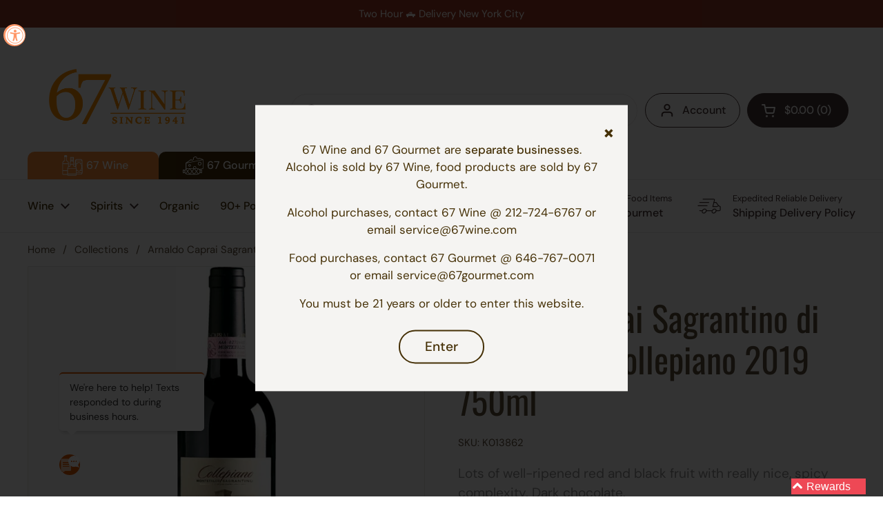

--- FILE ---
content_type: text/html; charset=utf-8
request_url: https://67wine.com/products/arnaldo-caprai-sagrantino-di-montefalco-collepiano-2018-750ml
body_size: 72473
content:
<!doctype html><html class="no-js" lang="en" dir="ltr">
  <head>
    <!-- Google Tag Manager -->
<script>(function(w,d,s,l,i){w[l]=w[l]||[];w[l].push({'gtm.start':
new Date().getTime(),event:'gtm.js'});var f=d.getElementsByTagName(s)[0],
j=d.createElement(s),dl=l!='dataLayer'?'&l='+l:'';j.async=true;j.src=
'https://www.googletagmanager.com/gtm.js?id='+i+dl;f.parentNode.insertBefore(j,f);
})(window,document,'script','dataLayer','GTM-MT2LD26B');</script>
<!-- End Google Tag Manager -->
    <meta charset="utf-8">
    <meta http-equiv="X-UA-Compatible" content="IE=edge,chrome=1">
    <meta name="google-site-verification" content="JSm5hpcswrJZVZjmEw-4CCozuvx4jWCfnFOJwF7fE7o" />
    <meta name="viewport" content="width=device-width, initial-scale=1.0, height=device-height, minimum-scale=1.0">

    <link rel="stylesheet" href="https://cdnjs.cloudflare.com/ajax/libs/font-awesome/4.7.0/css/font-awesome.min.css" /><link rel="shortcut icon" href="//67wine.com/cdn/shop/files/favicon_2x_7d3c5947-62df-4aad-b894-fb3e1a7febed.png?crop=center&height=48&v=1696891748&width=48" type="image/png" /><title>Arnaldo Caprai Sagrantino di Montefalco Collepiano 2019 750ml &ndash; 67
</title><meta name="description" content="Winemaker Description Aromas of blackberry jam, pepper, clove, and vanilla. Powerful yet elegant; bold tannins hint at the ability for long aging. Try with roasted meat, preferably one with a bit of fat content, game and beef stew.  Critic Review 93 Points Robert Parker | The 2018 Montefalco Sagrantino Collepiano shows">

<meta property="og:site_name" content="67">
<meta property="og:url" content="https://67wine.com/products/arnaldo-caprai-sagrantino-di-montefalco-collepiano-2018-750ml">
<meta property="og:title" content="Arnaldo Caprai Sagrantino di Montefalco Collepiano 2019 750ml">
<meta property="og:type" content="product">
<meta property="og:description" content="Winemaker Description Aromas of blackberry jam, pepper, clove, and vanilla. Powerful yet elegant; bold tannins hint at the ability for long aging. Try with roasted meat, preferably one with a bit of fat content, game and beef stew.  Critic Review 93 Points Robert Parker | The 2018 Montefalco Sagrantino Collepiano shows"><meta property="og:image" content="http://67wine.com/cdn/shop/files/ir39dwgbuwherqukdrkr.jpg?v=1745250214">
  <meta property="og:image:secure_url" content="https://67wine.com/cdn/shop/files/ir39dwgbuwherqukdrkr.jpg?v=1745250214">
  <meta property="og:image:width" content="1000">
  <meta property="og:image:height" content="1000"><meta property="og:price:amount" content="53.99">
  <meta property="og:price:currency" content="USD"><meta name="twitter:site" content="@67wine"><meta name="twitter:card" content="summary_large_image">
<meta name="twitter:title" content="Arnaldo Caprai Sagrantino di Montefalco Collepiano 2019 750ml">
<meta name="twitter:description" content="Winemaker Description Aromas of blackberry jam, pepper, clove, and vanilla. Powerful yet elegant; bold tannins hint at the ability for long aging. Try with roasted meat, preferably one with a bit of fat content, game and beef stew.  Critic Review 93 Points Robert Parker | The 2018 Montefalco Sagrantino Collepiano shows"><script type="application/ld+json">
  [
    {
      "@context": "https://schema.org",
      "@type": "WebSite",
      "name": "67",
      "url": "https:\/\/67wine.com"
    },
    {
      "@context": "https://schema.org",
      "@type": "Organization",
      "name": "67",
      "url": "https:\/\/67wine.com"
    }
  ]
</script>

<script type="application/ld+json">
{
  "@context": "http://schema.org",
  "@type": "BreadcrumbList",
  "itemListElement": [
    {
      "@type": "ListItem",
      "position": 1,
      "name": "Home",
      "item": "https://67wine.com"
    },{
        "@type": "ListItem",
        "position": 2,
        "name": "Arnaldo Caprai Sagrantino di Montefalco Collepiano 2019 750ml",
        "item": "https://67wine.com/products/arnaldo-caprai-sagrantino-di-montefalco-collepiano-2018-750ml"
      }]
}
</script><script type="application/ld+json">
  {
    "@context": "http://schema.org",
    "@type": "Product",
    "name": "Arnaldo Caprai Sagrantino di Montefalco Collepiano 2019 750ml",
    "url": "https:\/\/67wine.com\/products\/arnaldo-caprai-sagrantino-di-montefalco-collepiano-2018-750ml",
    "offers": [{
          "@type" : "Offer","sku": "K013862","gtin12": 720815160132,"availability" : "http://schema.org/InStock",
          "price" : 53.99,
          "priceCurrency" : "USD",
          "url" : "https:\/\/67wine.com\/products\/arnaldo-caprai-sagrantino-di-montefalco-collepiano-2018-750ml?variant=47452278456603"
        }
],
    "brand": {
      "@type": "Brand",
      "name": "67Wine"
    },
    "description": "\nWinemaker Description\nAromas of blackberry jam, pepper, clove, and vanilla. Powerful yet elegant; bold tannins hint at the ability for long aging.\nTry with roasted meat, preferably one with a bit of fat content, game and beef stew. \nCritic Review\n93 Points Robert Parker | The 2018 Montefalco Sagrantino Collepiano shows that special Caprai touch that evokes softness and texture without going overboard. Striking that balance is incredibly difficult with a grape like Sagrantino that comes bursting out of the gate with power and often astringency. This wine is alive and fruity with a 15.5% alcohol content that is woven into its rich mouthfeel. (2018).\n92 Points James Suckling | Aromas of violet, red cherry and baked strawberry. Full-bodied with fine tannins. Lots of well-ripened red and black fruit with really nice, spicy complexity. Dark chocolate and espresso come through. Nicely layered. (2018).\n \n\n",
    "category": "Alcohol","sku": "K013862",
    "image": {
      "@type": "ImageObject",
      "url": "https:\/\/67wine.com\/cdn\/shop\/files\/ir39dwgbuwherqukdrkr.jpg?v=1745250214",
      "image": "https:\/\/67wine.com\/cdn\/shop\/files\/ir39dwgbuwherqukdrkr.jpg?v=1745250214",
      "name": "Arnaldo Caprai Sagrantino di Montefalco Collepiano 2019 750ml - 67",
      "width": "1000",
      "height": "1000"
    }
  }
  </script><link rel="canonical" href="https://67wine.com/products/arnaldo-caprai-sagrantino-di-montefalco-collepiano-2018-750ml">
    <link rel="preconnect" href="https://cdn.shopify.com"><link rel="preconnect" href="https://fonts.shopifycdn.com" crossorigin><link href="//67wine.com/cdn/shop/t/27/assets/theme.css?v=152271487718542224671728680257" as="style" rel="preload"><link href="//67wine.com/cdn/shop/t/27/assets/section-header.css?v=112491221503730777991728680257" as="style" rel="preload"><link href="//67wine.com/cdn/shop/t/27/assets/section-main-product.css?v=86110573090651378801728680257" as="style" rel="preload"><link rel="preload" as="image" href="//67wine.com/cdn/shop/files/ir39dwgbuwherqukdrkr.jpg?v=1745250214&width=480" imagesrcset="//67wine.com/cdn/shop/files/ir39dwgbuwherqukdrkr.jpg?v=1745250214&width=240 240w,//67wine.com/cdn/shop/files/ir39dwgbuwherqukdrkr.jpg?v=1745250214&width=360 360w,//67wine.com/cdn/shop/files/ir39dwgbuwherqukdrkr.jpg?v=1745250214&width=420 420w,//67wine.com/cdn/shop/files/ir39dwgbuwherqukdrkr.jpg?v=1745250214&width=480 480w,//67wine.com/cdn/shop/files/ir39dwgbuwherqukdrkr.jpg?v=1745250214&width=640 640w,//67wine.com/cdn/shop/files/ir39dwgbuwherqukdrkr.jpg?v=1745250214&width=840 840w" imagesizes="(max-width: 767px) calc(100vw - 20px), (max-width: 1360px) 50vw, 620px"><link rel="preload" href="//67wine.com/cdn/fonts/oswald/oswald_n4.7760ed7a63e536050f64bb0607ff70ce07a480bd.woff2" as="font" type="font/woff2" crossorigin><link rel="preload" href="//67wine.com/cdn/fonts/dm_sans/dmsans_n4.ec80bd4dd7e1a334c969c265873491ae56018d72.woff2" as="font" type="font/woff2" crossorigin><style type="text/css">
@font-face {
  font-family: Oswald;
  font-weight: 400;
  font-style: normal;
  font-display: swap;
  src: url("//67wine.com/cdn/fonts/oswald/oswald_n4.7760ed7a63e536050f64bb0607ff70ce07a480bd.woff2") format("woff2"),
       url("//67wine.com/cdn/fonts/oswald/oswald_n4.ae5e497f60fc686568afe76e9ff1872693c533e9.woff") format("woff");
}
@font-face {
  font-family: "DM Sans";
  font-weight: 400;
  font-style: normal;
  font-display: swap;
  src: url("//67wine.com/cdn/fonts/dm_sans/dmsans_n4.ec80bd4dd7e1a334c969c265873491ae56018d72.woff2") format("woff2"),
       url("//67wine.com/cdn/fonts/dm_sans/dmsans_n4.87bdd914d8a61247b911147ae68e754d695c58a6.woff") format("woff");
}
@font-face {
  font-family: "DM Sans";
  font-weight: 500;
  font-style: normal;
  font-display: swap;
  src: url("//67wine.com/cdn/fonts/dm_sans/dmsans_n5.8a0f1984c77eb7186ceb87c4da2173ff65eb012e.woff2") format("woff2"),
       url("//67wine.com/cdn/fonts/dm_sans/dmsans_n5.9ad2e755a89e15b3d6c53259daad5fc9609888e6.woff") format("woff");
}
@font-face {
  font-family: "DM Sans";
  font-weight: 400;
  font-style: italic;
  font-display: swap;
  src: url("//67wine.com/cdn/fonts/dm_sans/dmsans_i4.b8fe05e69ee95d5a53155c346957d8cbf5081c1a.woff2") format("woff2"),
       url("//67wine.com/cdn/fonts/dm_sans/dmsans_i4.403fe28ee2ea63e142575c0aa47684d65f8c23a0.woff") format("woff");
}




</style>
<style type="text/css">

  :root {

    /* Direction */
    --direction: ltr;

    /* Font variables */

    --font-stack-headings: Oswald, sans-serif;
    --font-weight-headings: 400;
    --font-style-headings: normal;

    --font-stack-body: "DM Sans", sans-serif;
    --font-weight-body: 400;--font-weight-body-bold: 500;--font-style-body: normal;--font-weight-buttons: var(--font-weight-body-bold);--font-weight-menu: var(--font-weight-body-bold);--base-headings-size: 72;
    --base-headings-line: 1.2;
    --base-body-size: 17;
    --base-body-line: 1.5;

    --base-menu-size: 16;

    /* Color variables */

    --color-background-header: #ffffff;
    --color-secondary-background-header: rgba(71, 54, 54, 0.08);
    --color-opacity-background-header: rgba(255, 255, 255, 0);
    --color-text-header: #473636;
    --color-foreground-header: #fff;
    --color-accent-header: #928941;
    --color-foreground-accent-header: #fff;
    --color-borders-header: rgba(71, 54, 54, 0.1);

    --color-background-main: #ffffff;
    --color-secondary-background-main: rgba(96, 79, 59, 0.08);
    --color-third-background-main: rgba(96, 79, 59, 0.04);
    --color-fourth-background-main: rgba(96, 79, 59, 0.02);
    --color-opacity-background-main: rgba(255, 255, 255, 0);
    --color-text-main: #604f3b;
    --color-foreground-main: #fff;
    --color-secondary-text-main: rgba(96, 79, 59, 0.62);
    --color-accent-main: #221f0b;
    --color-foreground-accent-main: #fff;
    --color-borders-main: rgba(96, 79, 59, 0.15);

    --color-background-cards: #ffffff;
    --color-gradient-cards: ;
    --color-text-cards: #453006;
    --color-foreground-cards: #fff;
    --color-secondary-text-cards: rgba(69, 48, 6, 0.6);
    --color-accent-cards: #928941;
    --color-foreground-accent-cards: #fff;
    --color-borders-cards: #e2d2d2;

    --color-background-footer: #ffffff;
    --color-text-footer: #1f0909;
    --color-accent-footer: #928941;
    --color-borders-footer: rgba(31, 9, 9, 0.15);

    --color-borders-forms-primary: rgba(96, 79, 59, 0.3);
    --color-borders-forms-secondary: rgba(96, 79, 59, 0.6);

    /* Borders */

    --border-width-cards: 1px;
    --border-radius-cards: 2px;
    --border-width-buttons: 2px;
    --border-radius-buttons: 30px;
    --border-width-forms: 1px;
    --border-radius-forms: 5px;

    /* Shadows */
    --shadow-x-cards: 0px;
    --shadow-y-cards: 0px;
    --shadow-blur-cards: 0px;
    --color-shadow-cards: #f9e4e4;
    --shadow-x-buttons: 0px;
    --shadow-y-buttons: 0px;
    --shadow-blur-buttons: 0px;
    --color-shadow-buttons: #dbc6c6;

    /* Layout */

    --grid-gap-original-base: 28px;
    --container-vertical-space-base: 60px;
    --image-fit-padding: 12%;

  }

  .facets__summary, #main select, .sidebar select, .modal-content select {
    background-image: url('data:image/svg+xml;utf8,<svg width="13" height="8" fill="none" xmlns="http://www.w3.org/2000/svg"><path d="M1.414.086 7.9 6.57 6.485 7.985 0 1.5 1.414.086Z" fill="%23604f3b"/><path d="M12.985 1.515 6.5 8 5.085 6.586 11.571.101l1.414 1.414Z" fill="%23604f3b"/></svg>');
  }

  .card .star-rating__stars {
    background-image: url('data:image/svg+xml;utf8,<svg width="20" height="13" viewBox="0 0 14 13" fill="none" xmlns="http://www.w3.org/2000/svg"><path d="m7 0 1.572 4.837h5.085l-4.114 2.99 1.572 4.836L7 9.673l-4.114 2.99 1.571-4.837-4.114-2.99h5.085L7 0Z" stroke="%23453006" stroke-width="1"/></svg>');
  }
  .card .star-rating__stars-active {
    background-image: url('data:image/svg+xml;utf8,<svg width="20" height="13" viewBox="0 0 14 13" fill="none" xmlns="http://www.w3.org/2000/svg"><path d="m7 0 1.572 4.837h5.085l-4.114 2.99 1.572 4.836L7 9.673l-4.114 2.99 1.571-4.837-4.114-2.99h5.085L7 0Z" fill="%23453006" stroke-width="0"/></svg>');
  }

  .star-rating__stars {
    background-image: url('data:image/svg+xml;utf8,<svg width="20" height="13" viewBox="0 0 14 13" fill="none" xmlns="http://www.w3.org/2000/svg"><path d="m7 0 1.572 4.837h5.085l-4.114 2.99 1.572 4.836L7 9.673l-4.114 2.99 1.571-4.837-4.114-2.99h5.085L7 0Z" stroke="%23604f3b" stroke-width="1"/></svg>');
  }
  .star-rating__stars-active {
    background-image: url('data:image/svg+xml;utf8,<svg width="20" height="13" viewBox="0 0 14 13" fill="none" xmlns="http://www.w3.org/2000/svg"><path d="m7 0 1.572 4.837h5.085l-4.114 2.99 1.572 4.836L7 9.673l-4.114 2.99 1.571-4.837-4.114-2.99h5.085L7 0Z" fill="%23604f3b" stroke-width="0"/></svg>');
  }

  .product-item {}</style>

<style id="root-height">
  :root {
    --window-height: 100vh;
  }
</style><style type="text/css">
      .modal {
        display: none !important;
        opacity: 0;
        visibility: hidden;
      }
    </style>
    <script src="https://ajax.googleapis.com/ajax/libs/jquery/3.7.1/jquery.min.js"></script>
    <script type="text/javascript">
    jQuery(document).ready(function() {
      
      $('.modal').hide();
      $('.quick-view-btn').on('click', function(event) {
        event.preventDefault();
        var targetId = $(this).data('target');
        $('.modal-wrapper').hide();
        $('body').addClass('overlay_quickview_collection');
        $('#' + targetId).show();
        $('#' + targetId).css({
          'opacity': '1',
          'visibility': 'visible'
        });
      });

      $('.wine_ratings_item').on('click', function(event) {
        event.preventDefault();
        var targetId = $(this).data('target');
        $('.modal-wrapper').hide();
        $('body').addClass('overlay_quickview_collection');
        $('body').addClass('overlay_wine_ratings');
        $('#' + targetId).show();
        $('#' + targetId).css({
          'opacity': '1',
          'visibility': 'visible'
        });
      });
    
      $('.modal').on('click', '.close.quick-view-product-close', function(event) {
        event.preventDefault();
        $('body').removeClass('overlay_quickview_collection');
        $(this).closest('.product-quick-view-modal').css({
          'opacity': '0',
          'visibility': 'hidden'
        });
        $(this).closest('.product-quick-view-modal').hide();
      });

      $('.modal').on('click', '.close.wine_ratings_close', function(event) {
        event.preventDefault();
        $('body').removeClass('overlay_quickview_collection');
        $('body').removeClass('overlay_wine_ratings');
        $('#wineModal').css({
          'opacity': '0',
          'visibility': 'hidden'
        });
        $('#wineModal').hide();
      });
      
    });
    </script>

    <link href="//67wine.com/cdn/shop/t/27/assets/theme.css?v=152271487718542224671728680257" rel="stylesheet" type="text/css" media="all" />
    <link href="//67wine.com/cdn/shop/t/27/assets/custom.css?v=26533467824790400861768297466" rel="stylesheet" type="text/css" media="all" />
  
    <script>window.performance && window.performance.mark && window.performance.mark('shopify.content_for_header.start');</script><meta name="google-site-verification" content="ag3dn86x9Q_jUq1rKGwF7mCMb5zBD6QhEfavVWOJdGo">
<meta name="facebook-domain-verification" content="bj5naokw3ksro23y0gifn78cvqfom2">
<meta id="shopify-digital-wallet" name="shopify-digital-wallet" content="/69417894171/digital_wallets/dialog">
<meta name="shopify-checkout-api-token" content="d9c2787abbc66afdd751e547560f5ef7">
<link rel="alternate" type="application/json+oembed" href="https://67wine.com/products/arnaldo-caprai-sagrantino-di-montefalco-collepiano-2018-750ml.oembed">
<script async="async" src="/checkouts/internal/preloads.js?locale=en-US"></script>
<link rel="preconnect" href="https://shop.app" crossorigin="anonymous">
<script async="async" src="https://shop.app/checkouts/internal/preloads.js?locale=en-US&shop_id=69417894171" crossorigin="anonymous"></script>
<script id="apple-pay-shop-capabilities" type="application/json">{"shopId":69417894171,"countryCode":"US","currencyCode":"USD","merchantCapabilities":["supports3DS"],"merchantId":"gid:\/\/shopify\/Shop\/69417894171","merchantName":"67","requiredBillingContactFields":["postalAddress","email","phone"],"requiredShippingContactFields":["postalAddress","email","phone"],"shippingType":"shipping","supportedNetworks":["visa","masterCard","amex","discover","elo","jcb"],"total":{"type":"pending","label":"67","amount":"1.00"},"shopifyPaymentsEnabled":true,"supportsSubscriptions":true}</script>
<script id="shopify-features" type="application/json">{"accessToken":"d9c2787abbc66afdd751e547560f5ef7","betas":["rich-media-storefront-analytics"],"domain":"67wine.com","predictiveSearch":true,"shopId":69417894171,"locale":"en"}</script>
<script>var Shopify = Shopify || {};
Shopify.shop = "67gourmet.myshopify.com";
Shopify.locale = "en";
Shopify.currency = {"active":"USD","rate":"1.0"};
Shopify.country = "US";
Shopify.theme = {"name":"live-theme-67wine","id":172703449371,"schema_name":"Local","schema_version":"2.4.0.1","theme_store_id":1651,"role":"main"};
Shopify.theme.handle = "null";
Shopify.theme.style = {"id":null,"handle":null};
Shopify.cdnHost = "67wine.com/cdn";
Shopify.routes = Shopify.routes || {};
Shopify.routes.root = "/";</script>
<script type="module">!function(o){(o.Shopify=o.Shopify||{}).modules=!0}(window);</script>
<script>!function(o){function n(){var o=[];function n(){o.push(Array.prototype.slice.apply(arguments))}return n.q=o,n}var t=o.Shopify=o.Shopify||{};t.loadFeatures=n(),t.autoloadFeatures=n()}(window);</script>
<script>
  window.ShopifyPay = window.ShopifyPay || {};
  window.ShopifyPay.apiHost = "shop.app\/pay";
  window.ShopifyPay.redirectState = null;
</script>
<script id="shop-js-analytics" type="application/json">{"pageType":"product"}</script>
<script defer="defer" async type="module" src="//67wine.com/cdn/shopifycloud/shop-js/modules/v2/client.init-shop-cart-sync_C5BV16lS.en.esm.js"></script>
<script defer="defer" async type="module" src="//67wine.com/cdn/shopifycloud/shop-js/modules/v2/chunk.common_CygWptCX.esm.js"></script>
<script type="module">
  await import("//67wine.com/cdn/shopifycloud/shop-js/modules/v2/client.init-shop-cart-sync_C5BV16lS.en.esm.js");
await import("//67wine.com/cdn/shopifycloud/shop-js/modules/v2/chunk.common_CygWptCX.esm.js");

  window.Shopify.SignInWithShop?.initShopCartSync?.({"fedCMEnabled":true,"windoidEnabled":true});

</script>
<script>
  window.Shopify = window.Shopify || {};
  if (!window.Shopify.featureAssets) window.Shopify.featureAssets = {};
  window.Shopify.featureAssets['shop-js'] = {"shop-cart-sync":["modules/v2/client.shop-cart-sync_ZFArdW7E.en.esm.js","modules/v2/chunk.common_CygWptCX.esm.js"],"init-fed-cm":["modules/v2/client.init-fed-cm_CmiC4vf6.en.esm.js","modules/v2/chunk.common_CygWptCX.esm.js"],"shop-button":["modules/v2/client.shop-button_tlx5R9nI.en.esm.js","modules/v2/chunk.common_CygWptCX.esm.js"],"shop-cash-offers":["modules/v2/client.shop-cash-offers_DOA2yAJr.en.esm.js","modules/v2/chunk.common_CygWptCX.esm.js","modules/v2/chunk.modal_D71HUcav.esm.js"],"init-windoid":["modules/v2/client.init-windoid_sURxWdc1.en.esm.js","modules/v2/chunk.common_CygWptCX.esm.js"],"shop-toast-manager":["modules/v2/client.shop-toast-manager_ClPi3nE9.en.esm.js","modules/v2/chunk.common_CygWptCX.esm.js"],"init-shop-email-lookup-coordinator":["modules/v2/client.init-shop-email-lookup-coordinator_B8hsDcYM.en.esm.js","modules/v2/chunk.common_CygWptCX.esm.js"],"init-shop-cart-sync":["modules/v2/client.init-shop-cart-sync_C5BV16lS.en.esm.js","modules/v2/chunk.common_CygWptCX.esm.js"],"avatar":["modules/v2/client.avatar_BTnouDA3.en.esm.js"],"pay-button":["modules/v2/client.pay-button_FdsNuTd3.en.esm.js","modules/v2/chunk.common_CygWptCX.esm.js"],"init-customer-accounts":["modules/v2/client.init-customer-accounts_DxDtT_ad.en.esm.js","modules/v2/client.shop-login-button_C5VAVYt1.en.esm.js","modules/v2/chunk.common_CygWptCX.esm.js","modules/v2/chunk.modal_D71HUcav.esm.js"],"init-shop-for-new-customer-accounts":["modules/v2/client.init-shop-for-new-customer-accounts_ChsxoAhi.en.esm.js","modules/v2/client.shop-login-button_C5VAVYt1.en.esm.js","modules/v2/chunk.common_CygWptCX.esm.js","modules/v2/chunk.modal_D71HUcav.esm.js"],"shop-login-button":["modules/v2/client.shop-login-button_C5VAVYt1.en.esm.js","modules/v2/chunk.common_CygWptCX.esm.js","modules/v2/chunk.modal_D71HUcav.esm.js"],"init-customer-accounts-sign-up":["modules/v2/client.init-customer-accounts-sign-up_CPSyQ0Tj.en.esm.js","modules/v2/client.shop-login-button_C5VAVYt1.en.esm.js","modules/v2/chunk.common_CygWptCX.esm.js","modules/v2/chunk.modal_D71HUcav.esm.js"],"shop-follow-button":["modules/v2/client.shop-follow-button_Cva4Ekp9.en.esm.js","modules/v2/chunk.common_CygWptCX.esm.js","modules/v2/chunk.modal_D71HUcav.esm.js"],"checkout-modal":["modules/v2/client.checkout-modal_BPM8l0SH.en.esm.js","modules/v2/chunk.common_CygWptCX.esm.js","modules/v2/chunk.modal_D71HUcav.esm.js"],"lead-capture":["modules/v2/client.lead-capture_Bi8yE_yS.en.esm.js","modules/v2/chunk.common_CygWptCX.esm.js","modules/v2/chunk.modal_D71HUcav.esm.js"],"shop-login":["modules/v2/client.shop-login_D6lNrXab.en.esm.js","modules/v2/chunk.common_CygWptCX.esm.js","modules/v2/chunk.modal_D71HUcav.esm.js"],"payment-terms":["modules/v2/client.payment-terms_CZxnsJam.en.esm.js","modules/v2/chunk.common_CygWptCX.esm.js","modules/v2/chunk.modal_D71HUcav.esm.js"]};
</script>
<script>(function() {
  var isLoaded = false;
  function asyncLoad() {
    if (isLoaded) return;
    isLoaded = true;
    var urls = ["https:\/\/slots-app.logbase.io\/slots-script-tag.js?shop=67gourmet.myshopify.com","https:\/\/chimpstatic.com\/mcjs-connected\/js\/users\/a4a18a0fdd651c03931d846c7\/0afb11a31cdffe54fdc77149d.js?shop=67gourmet.myshopify.com"];
    for (var i = 0; i < urls.length; i++) {
      var s = document.createElement('script');
      s.type = 'text/javascript';
      s.async = true;
      s.src = urls[i];
      var x = document.getElementsByTagName('script')[0];
      x.parentNode.insertBefore(s, x);
    }
  };
  if(window.attachEvent) {
    window.attachEvent('onload', asyncLoad);
  } else {
    window.addEventListener('load', asyncLoad, false);
  }
})();</script>
<script id="__st">var __st={"a":69417894171,"offset":-18000,"reqid":"f77cd810-5a48-4840-a1c3-7cf876f40d61-1768704803","pageurl":"67wine.com\/products\/arnaldo-caprai-sagrantino-di-montefalco-collepiano-2018-750ml","u":"c0d8753e8706","p":"product","rtyp":"product","rid":8830020911387};</script>
<script>window.ShopifyPaypalV4VisibilityTracking = true;</script>
<script id="captcha-bootstrap">!function(){'use strict';const t='contact',e='account',n='new_comment',o=[[t,t],['blogs',n],['comments',n],[t,'customer']],c=[[e,'customer_login'],[e,'guest_login'],[e,'recover_customer_password'],[e,'create_customer']],r=t=>t.map((([t,e])=>`form[action*='/${t}']:not([data-nocaptcha='true']) input[name='form_type'][value='${e}']`)).join(','),a=t=>()=>t?[...document.querySelectorAll(t)].map((t=>t.form)):[];function s(){const t=[...o],e=r(t);return a(e)}const i='password',u='form_key',d=['recaptcha-v3-token','g-recaptcha-response','h-captcha-response',i],f=()=>{try{return window.sessionStorage}catch{return}},m='__shopify_v',_=t=>t.elements[u];function p(t,e,n=!1){try{const o=window.sessionStorage,c=JSON.parse(o.getItem(e)),{data:r}=function(t){const{data:e,action:n}=t;return t[m]||n?{data:e,action:n}:{data:t,action:n}}(c);for(const[e,n]of Object.entries(r))t.elements[e]&&(t.elements[e].value=n);n&&o.removeItem(e)}catch(o){console.error('form repopulation failed',{error:o})}}const l='form_type',E='cptcha';function T(t){t.dataset[E]=!0}const w=window,h=w.document,L='Shopify',v='ce_forms',y='captcha';let A=!1;((t,e)=>{const n=(g='f06e6c50-85a8-45c8-87d0-21a2b65856fe',I='https://cdn.shopify.com/shopifycloud/storefront-forms-hcaptcha/ce_storefront_forms_captcha_hcaptcha.v1.5.2.iife.js',D={infoText:'Protected by hCaptcha',privacyText:'Privacy',termsText:'Terms'},(t,e,n)=>{const o=w[L][v],c=o.bindForm;if(c)return c(t,g,e,D).then(n);var r;o.q.push([[t,g,e,D],n]),r=I,A||(h.body.append(Object.assign(h.createElement('script'),{id:'captcha-provider',async:!0,src:r})),A=!0)});var g,I,D;w[L]=w[L]||{},w[L][v]=w[L][v]||{},w[L][v].q=[],w[L][y]=w[L][y]||{},w[L][y].protect=function(t,e){n(t,void 0,e),T(t)},Object.freeze(w[L][y]),function(t,e,n,w,h,L){const[v,y,A,g]=function(t,e,n){const i=e?o:[],u=t?c:[],d=[...i,...u],f=r(d),m=r(i),_=r(d.filter((([t,e])=>n.includes(e))));return[a(f),a(m),a(_),s()]}(w,h,L),I=t=>{const e=t.target;return e instanceof HTMLFormElement?e:e&&e.form},D=t=>v().includes(t);t.addEventListener('submit',(t=>{const e=I(t);if(!e)return;const n=D(e)&&!e.dataset.hcaptchaBound&&!e.dataset.recaptchaBound,o=_(e),c=g().includes(e)&&(!o||!o.value);(n||c)&&t.preventDefault(),c&&!n&&(function(t){try{if(!f())return;!function(t){const e=f();if(!e)return;const n=_(t);if(!n)return;const o=n.value;o&&e.removeItem(o)}(t);const e=Array.from(Array(32),(()=>Math.random().toString(36)[2])).join('');!function(t,e){_(t)||t.append(Object.assign(document.createElement('input'),{type:'hidden',name:u})),t.elements[u].value=e}(t,e),function(t,e){const n=f();if(!n)return;const o=[...t.querySelectorAll(`input[type='${i}']`)].map((({name:t})=>t)),c=[...d,...o],r={};for(const[a,s]of new FormData(t).entries())c.includes(a)||(r[a]=s);n.setItem(e,JSON.stringify({[m]:1,action:t.action,data:r}))}(t,e)}catch(e){console.error('failed to persist form',e)}}(e),e.submit())}));const S=(t,e)=>{t&&!t.dataset[E]&&(n(t,e.some((e=>e===t))),T(t))};for(const o of['focusin','change'])t.addEventListener(o,(t=>{const e=I(t);D(e)&&S(e,y())}));const B=e.get('form_key'),M=e.get(l),P=B&&M;t.addEventListener('DOMContentLoaded',(()=>{const t=y();if(P)for(const e of t)e.elements[l].value===M&&p(e,B);[...new Set([...A(),...v().filter((t=>'true'===t.dataset.shopifyCaptcha))])].forEach((e=>S(e,t)))}))}(h,new URLSearchParams(w.location.search),n,t,e,['guest_login'])})(!1,!0)}();</script>
<script integrity="sha256-4kQ18oKyAcykRKYeNunJcIwy7WH5gtpwJnB7kiuLZ1E=" data-source-attribution="shopify.loadfeatures" defer="defer" src="//67wine.com/cdn/shopifycloud/storefront/assets/storefront/load_feature-a0a9edcb.js" crossorigin="anonymous"></script>
<script crossorigin="anonymous" defer="defer" src="//67wine.com/cdn/shopifycloud/storefront/assets/shopify_pay/storefront-65b4c6d7.js?v=20250812"></script>
<script data-source-attribution="shopify.dynamic_checkout.dynamic.init">var Shopify=Shopify||{};Shopify.PaymentButton=Shopify.PaymentButton||{isStorefrontPortableWallets:!0,init:function(){window.Shopify.PaymentButton.init=function(){};var t=document.createElement("script");t.src="https://67wine.com/cdn/shopifycloud/portable-wallets/latest/portable-wallets.en.js",t.type="module",document.head.appendChild(t)}};
</script>
<script data-source-attribution="shopify.dynamic_checkout.buyer_consent">
  function portableWalletsHideBuyerConsent(e){var t=document.getElementById("shopify-buyer-consent"),n=document.getElementById("shopify-subscription-policy-button");t&&n&&(t.classList.add("hidden"),t.setAttribute("aria-hidden","true"),n.removeEventListener("click",e))}function portableWalletsShowBuyerConsent(e){var t=document.getElementById("shopify-buyer-consent"),n=document.getElementById("shopify-subscription-policy-button");t&&n&&(t.classList.remove("hidden"),t.removeAttribute("aria-hidden"),n.addEventListener("click",e))}window.Shopify?.PaymentButton&&(window.Shopify.PaymentButton.hideBuyerConsent=portableWalletsHideBuyerConsent,window.Shopify.PaymentButton.showBuyerConsent=portableWalletsShowBuyerConsent);
</script>
<script data-source-attribution="shopify.dynamic_checkout.cart.bootstrap">document.addEventListener("DOMContentLoaded",(function(){function t(){return document.querySelector("shopify-accelerated-checkout-cart, shopify-accelerated-checkout")}if(t())Shopify.PaymentButton.init();else{new MutationObserver((function(e,n){t()&&(Shopify.PaymentButton.init(),n.disconnect())})).observe(document.body,{childList:!0,subtree:!0})}}));
</script>
<link id="shopify-accelerated-checkout-styles" rel="stylesheet" media="screen" href="https://67wine.com/cdn/shopifycloud/portable-wallets/latest/accelerated-checkout-backwards-compat.css" crossorigin="anonymous">
<style id="shopify-accelerated-checkout-cart">
        #shopify-buyer-consent {
  margin-top: 1em;
  display: inline-block;
  width: 100%;
}

#shopify-buyer-consent.hidden {
  display: none;
}

#shopify-subscription-policy-button {
  background: none;
  border: none;
  padding: 0;
  text-decoration: underline;
  font-size: inherit;
  cursor: pointer;
}

#shopify-subscription-policy-button::before {
  box-shadow: none;
}

      </style>

<script>window.performance && window.performance.mark && window.performance.mark('shopify.content_for_header.end');</script>

    <script>
      const rbi = [];
      const ribSetSize = (img) => {
        if ( img.offsetWidth / img.dataset.ratio < img.offsetHeight ) {
          img.setAttribute('sizes', `${Math.ceil(img.offsetHeight * img.dataset.ratio)}px`);
        } else {
          img.setAttribute('sizes', `${Math.ceil(img.offsetWidth)}px`);
        }
      }
      const debounce = (fn, wait) => {
        let t;
        return (...args) => {
          clearTimeout(t);
          t = setTimeout(() => fn.apply(this, args), wait);
        };
      }
      window.KEYCODES = {
        TAB: 9,
        ESC: 27,
        DOWN: 40,
        RIGHT: 39,
        UP: 38,
        LEFT: 37,
        RETURN: 13
      };
      window.addEventListener('resize', debounce(()=>{
        for ( let img of rbi ) {
          ribSetSize(img);
        }
      }, 250));
    </script><noscript>
      <link rel="stylesheet" href="//67wine.com/cdn/shop/t/27/assets/theme-noscript.css?v=132093495609751779091728680257">
    </noscript>

  <!-- BEGIN app block: shopify://apps/vitals/blocks/app-embed/aeb48102-2a5a-4f39-bdbd-d8d49f4e20b8 --><link rel="preconnect" href="https://appsolve.io/" /><link rel="preconnect" href="https://cdn-sf.vitals.app/" /><script data-ver="58" id="vtlsAebData" class="notranslate">window.vtlsLiquidData = window.vtlsLiquidData || {};window.vtlsLiquidData.buildId = 56137;

window.vtlsLiquidData.apiHosts = {
	...window.vtlsLiquidData.apiHosts,
	"1": "https://appsolve.io"
};
	window.vtlsLiquidData.moduleSettings = {"10":{"66":"circle","67":"ffffff","68":"pop","69":"left","70":2,"71":"ff0101"},"16":{"232":true,"245":"bottom","246":"bottom","247":"Add to Cart","411":false,"417":false,"418":false,"477":"automatic","478":"000000","479":"ffffff","489":true,"843":"ffffff","844":"2e2e2e","921":false,"922":false,"923":true,"924":"1","925":"1","952":"{}","1021":false,"1110":false,"1154":0,"1155":true,"1156":true,"1157":false,"1158":0,"1159":false,"1160":false,"1161":false,"1162":false,"1163":false,"1182":false,"1183":true,"1184":"","1185":false},"21":{"142":true,"143":"left","144":0,"145":0,"190":true,"216":"e3c64d","217":true,"218":0,"219":0,"220":"left","248":true,"278":"ffffff","279":true,"280":"ffffff","281":"eaeaea","287":"reviews","288":"See more reviews","289":"Write a Review","290":"Share your experience","291":"Rating","292":"Name","293":"Customer Reviews","294":"We'd love to see a picture","295":"Submit Review","296":"Cancel","297":"No reviews yet. Be the first to add a review.","333":20,"334":100,"335":10,"336":50,"410":true,"447":"Thank you for adding your review!","481":"{{ stars }} {{ averageRating }} ({{ totalReviews }} {{ reviewsTranslation }})","482":"{{ stars }} ({{ totalReviews }})","483":15,"484":15,"494":2,"504":"Only image file types are supported for upload","507":true,"508":"E-mail","510":"00a332","563":"The review could not be added. If the problem persists, please contact us.","598":"Store reply","688":"Customers from all over the world love our products!","689":"Happy Customers","691":false,"745":true,"746":"list","747":true,"748":"ffce07","752":"Verified buyer","787":"columns","788":true,"793":"000000","794":"ffffff","846":"5e5e5e","877":"222222","878":"737373","879":"f7f7f7","880":"5e5e5e","948":0,"949":1,"951":"{\"carouselTitle\":{\"traits\":{\"fontSize\":{\"default\":\"23px\"}}}}","994":"Our Customers Love Us","996":1,"1002":4,"1003":false,"1005":false,"1034":false,"1038":20,"1039":20,"1040":10,"1041":10,"1042":100,"1043":50,"1044":"columns","1045":true,"1046":"5e5e5e","1047":"5e5e5e","1048":"222222","1061":false,"1062":0,"1063":1,"1064":"Collected by","1065":"From {{reviews_count}} reviews","1067":true,"1068":false,"1069":true,"1070":true,"1072":"{}","1073":"left","1074":"left","1078":true,"1089":"{}","1090":0},"45":{"357":"Buy Now | Temporarily Out of Stock","358":"Temporarily Out of Stock | Item will be back ordered fulfilled generally within 2-5 business days ","408":"Temporarily Out of Stock | Item will be back ordered fulfilled generally within 2-5 business days ","559":true},"46":{"368":"Only {{ stock }} units left in stock! Please text us (212) 724-6767","369":6,"370":false,"371":"Hurry! Inventory is running low.","372":"333333","373":"e1e1e1","374":"ff3d12","375":"edd728","909":"{\"message\":{\"traits\":{\"color\":{\"default\":\"#755252\"}}},\"stockBar\":{\"traits\":{\"startColor\":{\"default\":\"#ff3d1295\"},\"endColor\":{\"default\":\"#edd72864\"},\"backgroundColor\":{\"default\":\"#e1e1e1a7\"}}}}","1087":1},"48":{"469":true,"491":true,"588":true,"595":false,"603":"","605":"","606":".Vtl-Trigger__Close, .Vtl-Trigger__Icon {\n    width: 30px !important;\n    height: 30px !important;\n}\n\n.vtlNoRev {\n    display: block !important;\n    font-weight: bold !important;\n}\n\n\n\/*Desktop*\/\n@media only screen and (min-width: 769px) {\n   #accessiblyAppDialogButton{\n        margin-top: 27px !important;\n        transform: scale(.8) !important;\n    }\n    .Vtl-LiveChatChannels .Vtl-LiveChatChannelsWidget {\n        bottom: 15px !important;\n        left: 54px !important;\n    }\n    .Vtl-Trigger__Close, .Vtl-Trigger__Icon {\n    width: 30px !important;\n    height: 30px !important;\n}\n}\n\n@media only screen and (max-width: 768px) {\n   #accessiblyAppDialogButton{\n        margin-top: 38px !important;\n    \n    }\n    .Vtl-LiveChatChannels .Vtl-LiveChatChannelsWidget {\n        bottom: 10px !important;\n        left: 60px !important;\n    }\n    .Vtl-Trigger__Close, .Vtl-Trigger__Icon {\n    width: 36px !important;\n    height: 36px !important;\n}\n}","781":true,"783":1,"876":0,"1076":true,"1105":0,"1198":false},"50":{"527":"5","528":"e05801","529":"pulse","530":"We're here to help!  Texts responded to during business hours.","531":0,"534":true,"535":"circle","795":true,"796":false,"797":"left","798":"left","888":true,"890":true,"891":true,"892":"Need help?","893":"Let us know if you have any questions.","894":"We’ll get back to you as soon as possible during business hours.","919":"ffa133"},"59":{"929":"Notify when available","930":"Notify me when back in stock","931":"Enter your contact information below to receive a notification as soon as the desired product is back in stock.","932":"","933":"Notify me when available","934":"stop_selling","947":"{\"button\":{\"traits\":{\"filledBackgroundColor\":{\"default\":\"#0d9242\"},\"expandFullWidth\":{\"default\":true}}}}","981":false,"983":"E-mail","984":"Invalid email address","985":"Thank you for subscribing","986":"You are all set to receive a notification as soon as the product becomes available again.","987":"SMS","988":"Something went wrong","989":"Please try to subscribe again.","991":"Invalid phone number","993":"Phone number","1006":"Phone number should contain only digits","1106":false}};

window.vtlsLiquidData.shopThemeName = "Local";window.vtlsLiquidData.settingTranslation = {"21":{"287":{"en":"reviews"},"288":{"en":"See more reviews"},"289":{"en":"Write a Review"},"290":{"en":"Share your experience"},"291":{"en":"Rating"},"292":{"en":"Name"},"293":{"en":"Customer Reviews"},"294":{"en":"We'd love to see a picture"},"295":{"en":"Submit Review"},"296":{"en":"Cancel"},"297":{"en":"No reviews yet. Be the first to add a review."},"447":{"en":"Thank you for adding your review!"},"481":{"en":"{{ stars }} {{ averageRating }} ({{ totalReviews }} {{ reviewsTranslation }})"},"482":{"en":"{{ stars }} ({{ totalReviews }})"},"504":{"en":"Only image file types are supported for upload"},"508":{"en":"E-mail"},"563":{"en":"The review could not be added. If the problem persists, please contact us."},"598":{"en":"Store reply"},"688":{"en":"Customers from all over the world love our products!"},"689":{"en":"Happy Customers"},"752":{"en":"Verified buyer"},"994":{"en":"Our Customers Love Us"},"1064":{"en":"Collected by"},"1065":{"en":"From {{reviews_count}} reviews"}},"45":{"357":{"en":"Buy Now | Temporarily Out of Stock"},"358":{"en":"Temporarily Out of Stock | Item will be back ordered fulfilled generally within 2-5 business days "},"408":{"en":"Temporarily Out of Stock | Item will be back ordered fulfilled generally within 2-5 business days "}},"46":{"368":{"en":"Only {{ stock }} units left in stock! Please text us (212) 724-6767"},"371":{"en":"Hurry! Inventory is running low."}},"50":{"530":{"en":"We're here to help!  Texts responded to during business hours."},"892":{"en":"Need help?"},"893":{"en":"Let us know if you have any questions."},"894":{"en":"We’ll get back to you as soon as possible during business hours."}},"59":{"929":{"en":"Notify when available"},"930":{"en":"Notify me when back in stock"},"931":{"en":"Enter your contact information below to receive a notification as soon as the desired product is back in stock."},"932":{"en":""},"933":{"en":"Notify me when available"},"985":{"en":"Thank you for subscribing"},"986":{"en":"You are all set to receive a notification as soon as the product becomes available again."},"987":{"en":"SMS"},"988":{"en":"Something went wrong"},"989":{"en":"Please try to subscribe again."},"983":{"en":"E-mail"},"984":{"en":"Invalid email address"},"991":{"en":"Invalid phone number"},"993":{"en":"Phone number"},"1006":{"en":"Phone number should contain only digits"}},"16":{"1184":{"en":""}}};window.vtlsLiquidData.liveChatChannels={"has_multiple_channels":false,"agents":[{"name":"Real Live Person! We will respond during business hours. ","role":"Text us at 212-724-6767","channelType":6,"channelValue":"sms:12127246767","schedule":null}]};window.vtlsLiquidData.shopSettings={};window.vtlsLiquidData.shopSettings.cartType="";window.vtlsLiquidData.spat="0b181b2473ac873d9f0fc64496013b54";window.vtlsLiquidData.shopInfo={id:69417894171,domain:"67wine.com",shopifyDomain:"67gourmet.myshopify.com",primaryLocaleIsoCode: "en",defaultCurrency:"USD",enabledCurrencies:["USD"],moneyFormat:"${{amount}}",moneyWithCurrencyFormat:"${{amount}} USD",appId:"1",appName:"Vitals",};window.vtlsLiquidData.acceptedScopes = {"1":[26,25,27,28,29,30,31,32,33,34,35,36,37,38,22,2,8,14,20,24,16,18,10,13,21,4,11,1,7,3,19,23,15,17,9,12,49,51,46,47,50,52,48,53]};window.vtlsLiquidData.product = {"id": 8830020911387,"available": true,"title": "Arnaldo Caprai Sagrantino di Montefalco Collepiano 2019 750ml","handle": "arnaldo-caprai-sagrantino-di-montefalco-collepiano-2018-750ml","vendor": "67Wine","type": "Alcohol","tags": ["Italian","Italian red","Italian reds","Italy","Italy red","Italy reds","Montefalco","Sagrantino","STOCKYPHI_IN_STOCK","Umbria"],"description": "1","featured_image":{"src": "//67wine.com/cdn/shop/files/ir39dwgbuwherqukdrkr.jpg?v=1745250214","aspect_ratio": "1.0"},"collectionIds": [447122669851,447025185051,486802555163,486803177755,513495990555,447017124123,477419602203,501078851867,447764005147],"variants": [{"id": 47452278456603,"title": "Default Title","option1": "Default Title","option2": null,"option3": null,"price": 5399,"compare_at_price": null,"available": true,"image":null,"featured_media_id":null,"is_preorderable":0,"is_inventory_tracked":true,"has_inventory":true}],"options": [{"name": "Title"}],"metafields": {"reviews": {}}};window.vtlsLiquidData.cacheKeys = [1768689207,1732750541,1704465459,1732750541,1768689207,0,0,1768689207 ];</script><script id="vtlsAebDynamicFunctions" class="notranslate">window.vtlsLiquidData = window.vtlsLiquidData || {};window.vtlsLiquidData.dynamicFunctions = ({$,vitalsGet,vitalsSet,VITALS_GET_$_DESCRIPTION,VITALS_GET_$_END_SECTION,VITALS_GET_$_ATC_FORM,VITALS_GET_$_ATC_BUTTON,submit_button,form_add_to_cart,cartItemVariantId,VITALS_EVENT_CART_UPDATED,VITALS_EVENT_DISCOUNTS_LOADED,VITALS_EVENT_RENDER_CAROUSEL_STARS,VITALS_EVENT_RENDER_COLLECTION_STARS,VITALS_EVENT_SMART_BAR_RENDERED,VITALS_EVENT_SMART_BAR_CLOSED,VITALS_EVENT_TABS_RENDERED,VITALS_EVENT_VARIANT_CHANGED,VITALS_EVENT_ATC_BUTTON_FOUND,VITALS_IS_MOBILE,VITALS_PAGE_TYPE,VITALS_APPEND_CSS,VITALS_HOOK__CAN_EXECUTE_CHECKOUT,VITALS_HOOK__GET_CUSTOM_CHECKOUT_URL_PARAMETERS,VITALS_HOOK__GET_CUSTOM_VARIANT_SELECTOR,VITALS_HOOK__GET_IMAGES_DEFAULT_SIZE,VITALS_HOOK__ON_CLICK_CHECKOUT_BUTTON,VITALS_HOOK__DONT_ACCELERATE_CHECKOUT,VITALS_HOOK__ON_ATC_STAY_ON_THE_SAME_PAGE,VITALS_HOOK__CAN_EXECUTE_ATC,VITALS_FLAG__IGNORE_VARIANT_ID_FROM_URL,VITALS_FLAG__UPDATE_ATC_BUTTON_REFERENCE,VITALS_FLAG__UPDATE_CART_ON_CHECKOUT,VITALS_FLAG__USE_CAPTURE_FOR_ATC_BUTTON,VITALS_FLAG__USE_FIRST_ATC_SPAN_FOR_PRE_ORDER,VITALS_FLAG__USE_HTML_FOR_STICKY_ATC_BUTTON,VITALS_FLAG__STOP_EXECUTION,VITALS_FLAG__USE_CUSTOM_COLLECTION_FILTER_DROPDOWN,VITALS_FLAG__PRE_ORDER_START_WITH_OBSERVER,VITALS_FLAG__PRE_ORDER_OBSERVER_DELAY,VITALS_FLAG__ON_CHECKOUT_CLICK_USE_CAPTURE_EVENT,handle,}) => {return {"147": {"location":"form","locator":"after"},"163": (html) => {
							$('.product-recommendations').before(html);

						},"221": (html) => {
							$('a.product-item__title[href$="/products/'+handle+'"]').after(html);
						},"607": (html) => {
							// Review inject selector - {"location":"product_end","locator":"before"}

if (vitalsGet('VITALS_PAGE_TYPE') === 'collection') { 
	setTimeout(function() { 
		$(document).trigger(vitalsGet('VITALS_EVENT_RENDER_COLLECTION_STARS'));
	}, 2000); 
}


if (vitalsGet('VITALS_PAGE_TYPE') === 'collection') {
    vitalsGet('VITALS_APPEND_CSS')('.product-specific-wine-ratings{margin-bottom:0px!important;}'); 
}

if (vitalsGet('VITALS_PAGE_TYPE') === 'product') {
    $('.bundle-aggregated_reviews').insertAfter('.product-icons-list-container');
        vitalsGet('VITALS_APPEND_CSS')('.bundle-aggregated_reviews{margin-top:10px!important;}'); 
}

if (vitalsGet('VITALS_PAGE_TYPE') === 'product') {
    $('.vtl-pr-main-widget__summary-no-reviews').after('<span class="vtlNoRev">Earn 25 Free Reward Points for your Published Review!</span>');
}
						},"946": {"location":"form","locator":"after"},};};</script><script id="vtlsAebDocumentInjectors" class="notranslate">window.vtlsLiquidData = window.vtlsLiquidData || {};window.vtlsLiquidData.documentInjectors = ({$,vitalsGet,vitalsSet,VITALS_IS_MOBILE,VITALS_APPEND_CSS}) => {const documentInjectors = {};documentInjectors["2"]={};documentInjectors["2"]["d"]=[];documentInjectors["2"]["d"]["0"]={};documentInjectors["2"]["d"]["0"]["a"]={"l":"append"};documentInjectors["2"]["d"]["0"]["s"]=".main-content";documentInjectors["5"]={};documentInjectors["5"]["d"]=[];documentInjectors["5"]["d"]["0"]={};documentInjectors["5"]["d"]["0"]["a"]={"l":"prepend","css":"display: inline-flex; position: relative; top: 4px; margin-right: 10px;"};documentInjectors["5"]["d"]["0"]["s"]=".site-nav";documentInjectors["5"]["m"]=[];documentInjectors["5"]["m"]["0"]={};documentInjectors["5"]["m"]["0"]["a"]={"l":"before"};documentInjectors["5"]["m"]["0"]["s"]=".mobile-cart-button";documentInjectors["6"]={};documentInjectors["6"]["d"]=[];documentInjectors["6"]["d"]["0"]={};documentInjectors["6"]["d"]["0"]["a"]=null;documentInjectors["6"]["d"]["0"]["s"]="#CollectionProductGrid";documentInjectors["1"]={};documentInjectors["1"]["d"]=[];documentInjectors["1"]["d"]["0"]={};documentInjectors["1"]["d"]["0"]["a"]=null;documentInjectors["1"]["d"]["0"]["s"]=".product__description.rte";documentInjectors["1"]["d"]["1"]={};documentInjectors["1"]["d"]["1"]["a"]=null;documentInjectors["1"]["d"]["1"]["s"]="div[itemprop=\"description\"]";documentInjectors["1"]["d"]["2"]={};documentInjectors["1"]["d"]["2"]["a"]=null;documentInjectors["1"]["d"]["2"]["s"]=".description";documentInjectors["1"]["d"]["3"]={};documentInjectors["1"]["d"]["3"]["a"]=null;documentInjectors["1"]["d"]["3"]["s"]=".product-desc";documentInjectors["1"]["d"]["4"]={};documentInjectors["1"]["d"]["4"]["a"]=null;documentInjectors["1"]["d"]["4"]["s"]=".collapsibles-wrapper";documentInjectors["1"]["d"]["5"]={};documentInjectors["1"]["d"]["5"]["a"]=null;documentInjectors["1"]["d"]["5"]["s"]=".product-description";documentInjectors["1"]["d"]["6"]={};documentInjectors["1"]["d"]["6"]["a"]=null;documentInjectors["1"]["d"]["6"]["s"]=".product_description";documentInjectors["1"]["d"]["7"]={};documentInjectors["1"]["d"]["7"]["a"]=null;documentInjectors["1"]["d"]["7"]["s"]="div[itemprop=\"offers\"]";documentInjectors["1"]["d"]["8"]={};documentInjectors["1"]["d"]["8"]["a"]=[];documentInjectors["1"]["d"]["8"]["s"]="div[data-block-type=\"description\"]";documentInjectors["1"]["d"]["9"]={};documentInjectors["1"]["d"]["9"]["a"]=null;documentInjectors["1"]["d"]["9"]["s"]=".product-single__description.rte";documentInjectors["1"]["d"]["10"]={};documentInjectors["1"]["d"]["10"]["a"]=null;documentInjectors["1"]["d"]["10"]["s"]=".product__description";documentInjectors["1"]["d"]["11"]={};documentInjectors["1"]["d"]["11"]["a"]=[];documentInjectors["1"]["d"]["11"]["s"]=".toggle.description_toggle";documentInjectors["4"]={};documentInjectors["4"]["d"]=[];documentInjectors["4"]["d"]["0"]={};documentInjectors["4"]["d"]["0"]["a"]=null;documentInjectors["4"]["d"]["0"]["s"]="h1[class*=\"title\"]:visible:not(.cbb-also-bought-title,.ui-title-bar__title)";documentInjectors["12"]={};documentInjectors["12"]["d"]=[];documentInjectors["12"]["d"]["0"]={};documentInjectors["12"]["d"]["0"]["a"]=[];documentInjectors["12"]["d"]["0"]["s"]="form[action*=\"\/cart\/add\"]:visible:not([id*=\"product-form-installment\"]):not([id*=\"product-installment-form\"]):not(.vtls-exclude-atc-injector *)";documentInjectors["11"]={};documentInjectors["11"]["d"]=[];documentInjectors["11"]["d"]["0"]={};documentInjectors["11"]["d"]["0"]["a"]={"ctx":"inside","last":false};documentInjectors["11"]["d"]["0"]["s"]="[type=\"submit\"]:not(.swym-button)";documentInjectors["11"]["d"]["1"]={};documentInjectors["11"]["d"]["1"]["a"]={"ctx":"inside","last":false};documentInjectors["11"]["d"]["1"]["s"]="[name=\"add\"]:not(.swym-button)";return documentInjectors;};</script><script id="vtlsAebBundle" src="https://cdn-sf.vitals.app/assets/js/bundle-4704581e33bb4865958f8a444b506d2e.js" async></script>

<!-- END app block --><script src="https://cdn.shopify.com/extensions/c576313f-40d4-45e2-8a86-ae7e2b9a30c3/giftlab-28/assets/giftLabLogicv1.js" type="text/javascript" defer="defer"></script>
<link href="https://cdn.shopify.com/extensions/c576313f-40d4-45e2-8a86-ae7e2b9a30c3/giftlab-28/assets/giftLabv1.css" rel="stylesheet" type="text/css" media="all">
<script src="https://cdn.shopify.com/extensions/019a0131-ca1b-7172-a6b1-2fadce39ca6e/accessibly-28/assets/acc-main.js" type="text/javascript" defer="defer"></script>
<script src="https://cdn.shopify.com/extensions/019b6ec2-7a43-747b-a1dc-8cc7f4de75fa/dealeasy-201/assets/lb-dealeasy.js" type="text/javascript" defer="defer"></script>
<script src="https://cdn.shopify.com/extensions/019b972e-1a02-76ca-b528-baf6366be1f4/order-delivery-date-time-72/assets/slots-script-tag.js" type="text/javascript" defer="defer"></script>
<link href="https://monorail-edge.shopifysvc.com" rel="dns-prefetch">
<script>(function(){if ("sendBeacon" in navigator && "performance" in window) {try {var session_token_from_headers = performance.getEntriesByType('navigation')[0].serverTiming.find(x => x.name == '_s').description;} catch {var session_token_from_headers = undefined;}var session_cookie_matches = document.cookie.match(/_shopify_s=([^;]*)/);var session_token_from_cookie = session_cookie_matches && session_cookie_matches.length === 2 ? session_cookie_matches[1] : "";var session_token = session_token_from_headers || session_token_from_cookie || "";function handle_abandonment_event(e) {var entries = performance.getEntries().filter(function(entry) {return /monorail-edge.shopifysvc.com/.test(entry.name);});if (!window.abandonment_tracked && entries.length === 0) {window.abandonment_tracked = true;var currentMs = Date.now();var navigation_start = performance.timing.navigationStart;var payload = {shop_id: 69417894171,url: window.location.href,navigation_start,duration: currentMs - navigation_start,session_token,page_type: "product"};window.navigator.sendBeacon("https://monorail-edge.shopifysvc.com/v1/produce", JSON.stringify({schema_id: "online_store_buyer_site_abandonment/1.1",payload: payload,metadata: {event_created_at_ms: currentMs,event_sent_at_ms: currentMs}}));}}window.addEventListener('pagehide', handle_abandonment_event);}}());</script>
<script id="web-pixels-manager-setup">(function e(e,d,r,n,o){if(void 0===o&&(o={}),!Boolean(null===(a=null===(i=window.Shopify)||void 0===i?void 0:i.analytics)||void 0===a?void 0:a.replayQueue)){var i,a;window.Shopify=window.Shopify||{};var t=window.Shopify;t.analytics=t.analytics||{};var s=t.analytics;s.replayQueue=[],s.publish=function(e,d,r){return s.replayQueue.push([e,d,r]),!0};try{self.performance.mark("wpm:start")}catch(e){}var l=function(){var e={modern:/Edge?\/(1{2}[4-9]|1[2-9]\d|[2-9]\d{2}|\d{4,})\.\d+(\.\d+|)|Firefox\/(1{2}[4-9]|1[2-9]\d|[2-9]\d{2}|\d{4,})\.\d+(\.\d+|)|Chrom(ium|e)\/(9{2}|\d{3,})\.\d+(\.\d+|)|(Maci|X1{2}).+ Version\/(15\.\d+|(1[6-9]|[2-9]\d|\d{3,})\.\d+)([,.]\d+|)( \(\w+\)|)( Mobile\/\w+|) Safari\/|Chrome.+OPR\/(9{2}|\d{3,})\.\d+\.\d+|(CPU[ +]OS|iPhone[ +]OS|CPU[ +]iPhone|CPU IPhone OS|CPU iPad OS)[ +]+(15[._]\d+|(1[6-9]|[2-9]\d|\d{3,})[._]\d+)([._]\d+|)|Android:?[ /-](13[3-9]|1[4-9]\d|[2-9]\d{2}|\d{4,})(\.\d+|)(\.\d+|)|Android.+Firefox\/(13[5-9]|1[4-9]\d|[2-9]\d{2}|\d{4,})\.\d+(\.\d+|)|Android.+Chrom(ium|e)\/(13[3-9]|1[4-9]\d|[2-9]\d{2}|\d{4,})\.\d+(\.\d+|)|SamsungBrowser\/([2-9]\d|\d{3,})\.\d+/,legacy:/Edge?\/(1[6-9]|[2-9]\d|\d{3,})\.\d+(\.\d+|)|Firefox\/(5[4-9]|[6-9]\d|\d{3,})\.\d+(\.\d+|)|Chrom(ium|e)\/(5[1-9]|[6-9]\d|\d{3,})\.\d+(\.\d+|)([\d.]+$|.*Safari\/(?![\d.]+ Edge\/[\d.]+$))|(Maci|X1{2}).+ Version\/(10\.\d+|(1[1-9]|[2-9]\d|\d{3,})\.\d+)([,.]\d+|)( \(\w+\)|)( Mobile\/\w+|) Safari\/|Chrome.+OPR\/(3[89]|[4-9]\d|\d{3,})\.\d+\.\d+|(CPU[ +]OS|iPhone[ +]OS|CPU[ +]iPhone|CPU IPhone OS|CPU iPad OS)[ +]+(10[._]\d+|(1[1-9]|[2-9]\d|\d{3,})[._]\d+)([._]\d+|)|Android:?[ /-](13[3-9]|1[4-9]\d|[2-9]\d{2}|\d{4,})(\.\d+|)(\.\d+|)|Mobile Safari.+OPR\/([89]\d|\d{3,})\.\d+\.\d+|Android.+Firefox\/(13[5-9]|1[4-9]\d|[2-9]\d{2}|\d{4,})\.\d+(\.\d+|)|Android.+Chrom(ium|e)\/(13[3-9]|1[4-9]\d|[2-9]\d{2}|\d{4,})\.\d+(\.\d+|)|Android.+(UC? ?Browser|UCWEB|U3)[ /]?(15\.([5-9]|\d{2,})|(1[6-9]|[2-9]\d|\d{3,})\.\d+)\.\d+|SamsungBrowser\/(5\.\d+|([6-9]|\d{2,})\.\d+)|Android.+MQ{2}Browser\/(14(\.(9|\d{2,})|)|(1[5-9]|[2-9]\d|\d{3,})(\.\d+|))(\.\d+|)|K[Aa][Ii]OS\/(3\.\d+|([4-9]|\d{2,})\.\d+)(\.\d+|)/},d=e.modern,r=e.legacy,n=navigator.userAgent;return n.match(d)?"modern":n.match(r)?"legacy":"unknown"}(),u="modern"===l?"modern":"legacy",c=(null!=n?n:{modern:"",legacy:""})[u],f=function(e){return[e.baseUrl,"/wpm","/b",e.hashVersion,"modern"===e.buildTarget?"m":"l",".js"].join("")}({baseUrl:d,hashVersion:r,buildTarget:u}),m=function(e){var d=e.version,r=e.bundleTarget,n=e.surface,o=e.pageUrl,i=e.monorailEndpoint;return{emit:function(e){var a=e.status,t=e.errorMsg,s=(new Date).getTime(),l=JSON.stringify({metadata:{event_sent_at_ms:s},events:[{schema_id:"web_pixels_manager_load/3.1",payload:{version:d,bundle_target:r,page_url:o,status:a,surface:n,error_msg:t},metadata:{event_created_at_ms:s}}]});if(!i)return console&&console.warn&&console.warn("[Web Pixels Manager] No Monorail endpoint provided, skipping logging."),!1;try{return self.navigator.sendBeacon.bind(self.navigator)(i,l)}catch(e){}var u=new XMLHttpRequest;try{return u.open("POST",i,!0),u.setRequestHeader("Content-Type","text/plain"),u.send(l),!0}catch(e){return console&&console.warn&&console.warn("[Web Pixels Manager] Got an unhandled error while logging to Monorail."),!1}}}}({version:r,bundleTarget:l,surface:e.surface,pageUrl:self.location.href,monorailEndpoint:e.monorailEndpoint});try{o.browserTarget=l,function(e){var d=e.src,r=e.async,n=void 0===r||r,o=e.onload,i=e.onerror,a=e.sri,t=e.scriptDataAttributes,s=void 0===t?{}:t,l=document.createElement("script"),u=document.querySelector("head"),c=document.querySelector("body");if(l.async=n,l.src=d,a&&(l.integrity=a,l.crossOrigin="anonymous"),s)for(var f in s)if(Object.prototype.hasOwnProperty.call(s,f))try{l.dataset[f]=s[f]}catch(e){}if(o&&l.addEventListener("load",o),i&&l.addEventListener("error",i),u)u.appendChild(l);else{if(!c)throw new Error("Did not find a head or body element to append the script");c.appendChild(l)}}({src:f,async:!0,onload:function(){if(!function(){var e,d;return Boolean(null===(d=null===(e=window.Shopify)||void 0===e?void 0:e.analytics)||void 0===d?void 0:d.initialized)}()){var d=window.webPixelsManager.init(e)||void 0;if(d){var r=window.Shopify.analytics;r.replayQueue.forEach((function(e){var r=e[0],n=e[1],o=e[2];d.publishCustomEvent(r,n,o)})),r.replayQueue=[],r.publish=d.publishCustomEvent,r.visitor=d.visitor,r.initialized=!0}}},onerror:function(){return m.emit({status:"failed",errorMsg:"".concat(f," has failed to load")})},sri:function(e){var d=/^sha384-[A-Za-z0-9+/=]+$/;return"string"==typeof e&&d.test(e)}(c)?c:"",scriptDataAttributes:o}),m.emit({status:"loading"})}catch(e){m.emit({status:"failed",errorMsg:(null==e?void 0:e.message)||"Unknown error"})}}})({shopId: 69417894171,storefrontBaseUrl: "https://67wine.com",extensionsBaseUrl: "https://extensions.shopifycdn.com/cdn/shopifycloud/web-pixels-manager",monorailEndpoint: "https://monorail-edge.shopifysvc.com/unstable/produce_batch",surface: "storefront-renderer",enabledBetaFlags: ["2dca8a86"],webPixelsConfigList: [{"id":"1073643803","configuration":"{\"pixel_id\":\"625255716658257\",\"pixel_type\":\"facebook_pixel\"}","eventPayloadVersion":"v1","runtimeContext":"OPEN","scriptVersion":"ca16bc87fe92b6042fbaa3acc2fbdaa6","type":"APP","apiClientId":2329312,"privacyPurposes":["ANALYTICS","MARKETING","SALE_OF_DATA"],"dataSharingAdjustments":{"protectedCustomerApprovalScopes":["read_customer_address","read_customer_email","read_customer_name","read_customer_personal_data","read_customer_phone"]}},{"id":"728105243","configuration":"{\"config\":\"{\\\"pixel_id\\\":\\\"G-KR73SN3R56\\\",\\\"target_country\\\":\\\"US\\\",\\\"gtag_events\\\":[{\\\"type\\\":\\\"search\\\",\\\"action_label\\\":[\\\"G-KR73SN3R56\\\",\\\"AW-1041141931\\\/d8NbCMGch6wZEKuhuvAD\\\"]},{\\\"type\\\":\\\"begin_checkout\\\",\\\"action_label\\\":[\\\"G-KR73SN3R56\\\",\\\"AW-1041141931\\\/PdUNCMech6wZEKuhuvAD\\\"]},{\\\"type\\\":\\\"view_item\\\",\\\"action_label\\\":[\\\"G-KR73SN3R56\\\",\\\"AW-1041141931\\\/WCCYCL6ch6wZEKuhuvAD\\\",\\\"MC-BYCL2SWCPJ\\\"]},{\\\"type\\\":\\\"purchase\\\",\\\"action_label\\\":[\\\"G-KR73SN3R56\\\",\\\"AW-1041141931\\\/2IsBCLich6wZEKuhuvAD\\\",\\\"MC-BYCL2SWCPJ\\\"]},{\\\"type\\\":\\\"page_view\\\",\\\"action_label\\\":[\\\"G-KR73SN3R56\\\",\\\"AW-1041141931\\\/ZkzRCLuch6wZEKuhuvAD\\\",\\\"MC-BYCL2SWCPJ\\\"]},{\\\"type\\\":\\\"add_payment_info\\\",\\\"action_label\\\":[\\\"G-KR73SN3R56\\\",\\\"AW-1041141931\\\/x5_RCMqch6wZEKuhuvAD\\\"]},{\\\"type\\\":\\\"add_to_cart\\\",\\\"action_label\\\":[\\\"G-KR73SN3R56\\\",\\\"AW-1041141931\\\/iATeCMSch6wZEKuhuvAD\\\"]}],\\\"enable_monitoring_mode\\\":false}\"}","eventPayloadVersion":"v1","runtimeContext":"OPEN","scriptVersion":"b2a88bafab3e21179ed38636efcd8a93","type":"APP","apiClientId":1780363,"privacyPurposes":[],"dataSharingAdjustments":{"protectedCustomerApprovalScopes":["read_customer_address","read_customer_email","read_customer_name","read_customer_personal_data","read_customer_phone"]}},{"id":"shopify-app-pixel","configuration":"{}","eventPayloadVersion":"v1","runtimeContext":"STRICT","scriptVersion":"0450","apiClientId":"shopify-pixel","type":"APP","privacyPurposes":["ANALYTICS","MARKETING"]},{"id":"shopify-custom-pixel","eventPayloadVersion":"v1","runtimeContext":"LAX","scriptVersion":"0450","apiClientId":"shopify-pixel","type":"CUSTOM","privacyPurposes":["ANALYTICS","MARKETING"]}],isMerchantRequest: false,initData: {"shop":{"name":"67","paymentSettings":{"currencyCode":"USD"},"myshopifyDomain":"67gourmet.myshopify.com","countryCode":"US","storefrontUrl":"https:\/\/67wine.com"},"customer":null,"cart":null,"checkout":null,"productVariants":[{"price":{"amount":53.99,"currencyCode":"USD"},"product":{"title":"Arnaldo Caprai Sagrantino di Montefalco Collepiano 2019 750ml","vendor":"67Wine","id":"8830020911387","untranslatedTitle":"Arnaldo Caprai Sagrantino di Montefalco Collepiano 2019 750ml","url":"\/products\/arnaldo-caprai-sagrantino-di-montefalco-collepiano-2018-750ml","type":"Alcohol"},"id":"47452278456603","image":{"src":"\/\/67wine.com\/cdn\/shop\/files\/ir39dwgbuwherqukdrkr.jpg?v=1745250214"},"sku":"K013862","title":"Default Title","untranslatedTitle":"Default Title"}],"purchasingCompany":null},},"https://67wine.com/cdn","fcfee988w5aeb613cpc8e4bc33m6693e112",{"modern":"","legacy":""},{"shopId":"69417894171","storefrontBaseUrl":"https:\/\/67wine.com","extensionBaseUrl":"https:\/\/extensions.shopifycdn.com\/cdn\/shopifycloud\/web-pixels-manager","surface":"storefront-renderer","enabledBetaFlags":"[\"2dca8a86\"]","isMerchantRequest":"false","hashVersion":"fcfee988w5aeb613cpc8e4bc33m6693e112","publish":"custom","events":"[[\"page_viewed\",{}],[\"product_viewed\",{\"productVariant\":{\"price\":{\"amount\":53.99,\"currencyCode\":\"USD\"},\"product\":{\"title\":\"Arnaldo Caprai Sagrantino di Montefalco Collepiano 2019 750ml\",\"vendor\":\"67Wine\",\"id\":\"8830020911387\",\"untranslatedTitle\":\"Arnaldo Caprai Sagrantino di Montefalco Collepiano 2019 750ml\",\"url\":\"\/products\/arnaldo-caprai-sagrantino-di-montefalco-collepiano-2018-750ml\",\"type\":\"Alcohol\"},\"id\":\"47452278456603\",\"image\":{\"src\":\"\/\/67wine.com\/cdn\/shop\/files\/ir39dwgbuwherqukdrkr.jpg?v=1745250214\"},\"sku\":\"K013862\",\"title\":\"Default Title\",\"untranslatedTitle\":\"Default Title\"}}]]"});</script><script>
  window.ShopifyAnalytics = window.ShopifyAnalytics || {};
  window.ShopifyAnalytics.meta = window.ShopifyAnalytics.meta || {};
  window.ShopifyAnalytics.meta.currency = 'USD';
  var meta = {"product":{"id":8830020911387,"gid":"gid:\/\/shopify\/Product\/8830020911387","vendor":"67Wine","type":"Alcohol","handle":"arnaldo-caprai-sagrantino-di-montefalco-collepiano-2018-750ml","variants":[{"id":47452278456603,"price":5399,"name":"Arnaldo Caprai Sagrantino di Montefalco Collepiano 2019 750ml","public_title":null,"sku":"K013862"}],"remote":false},"page":{"pageType":"product","resourceType":"product","resourceId":8830020911387,"requestId":"f77cd810-5a48-4840-a1c3-7cf876f40d61-1768704803"}};
  for (var attr in meta) {
    window.ShopifyAnalytics.meta[attr] = meta[attr];
  }
</script>
<script class="analytics">
  (function () {
    var customDocumentWrite = function(content) {
      var jquery = null;

      if (window.jQuery) {
        jquery = window.jQuery;
      } else if (window.Checkout && window.Checkout.$) {
        jquery = window.Checkout.$;
      }

      if (jquery) {
        jquery('body').append(content);
      }
    };

    var hasLoggedConversion = function(token) {
      if (token) {
        return document.cookie.indexOf('loggedConversion=' + token) !== -1;
      }
      return false;
    }

    var setCookieIfConversion = function(token) {
      if (token) {
        var twoMonthsFromNow = new Date(Date.now());
        twoMonthsFromNow.setMonth(twoMonthsFromNow.getMonth() + 2);

        document.cookie = 'loggedConversion=' + token + '; expires=' + twoMonthsFromNow;
      }
    }

    var trekkie = window.ShopifyAnalytics.lib = window.trekkie = window.trekkie || [];
    if (trekkie.integrations) {
      return;
    }
    trekkie.methods = [
      'identify',
      'page',
      'ready',
      'track',
      'trackForm',
      'trackLink'
    ];
    trekkie.factory = function(method) {
      return function() {
        var args = Array.prototype.slice.call(arguments);
        args.unshift(method);
        trekkie.push(args);
        return trekkie;
      };
    };
    for (var i = 0; i < trekkie.methods.length; i++) {
      var key = trekkie.methods[i];
      trekkie[key] = trekkie.factory(key);
    }
    trekkie.load = function(config) {
      trekkie.config = config || {};
      trekkie.config.initialDocumentCookie = document.cookie;
      var first = document.getElementsByTagName('script')[0];
      var script = document.createElement('script');
      script.type = 'text/javascript';
      script.onerror = function(e) {
        var scriptFallback = document.createElement('script');
        scriptFallback.type = 'text/javascript';
        scriptFallback.onerror = function(error) {
                var Monorail = {
      produce: function produce(monorailDomain, schemaId, payload) {
        var currentMs = new Date().getTime();
        var event = {
          schema_id: schemaId,
          payload: payload,
          metadata: {
            event_created_at_ms: currentMs,
            event_sent_at_ms: currentMs
          }
        };
        return Monorail.sendRequest("https://" + monorailDomain + "/v1/produce", JSON.stringify(event));
      },
      sendRequest: function sendRequest(endpointUrl, payload) {
        // Try the sendBeacon API
        if (window && window.navigator && typeof window.navigator.sendBeacon === 'function' && typeof window.Blob === 'function' && !Monorail.isIos12()) {
          var blobData = new window.Blob([payload], {
            type: 'text/plain'
          });

          if (window.navigator.sendBeacon(endpointUrl, blobData)) {
            return true;
          } // sendBeacon was not successful

        } // XHR beacon

        var xhr = new XMLHttpRequest();

        try {
          xhr.open('POST', endpointUrl);
          xhr.setRequestHeader('Content-Type', 'text/plain');
          xhr.send(payload);
        } catch (e) {
          console.log(e);
        }

        return false;
      },
      isIos12: function isIos12() {
        return window.navigator.userAgent.lastIndexOf('iPhone; CPU iPhone OS 12_') !== -1 || window.navigator.userAgent.lastIndexOf('iPad; CPU OS 12_') !== -1;
      }
    };
    Monorail.produce('monorail-edge.shopifysvc.com',
      'trekkie_storefront_load_errors/1.1',
      {shop_id: 69417894171,
      theme_id: 172703449371,
      app_name: "storefront",
      context_url: window.location.href,
      source_url: "//67wine.com/cdn/s/trekkie.storefront.cd680fe47e6c39ca5d5df5f0a32d569bc48c0f27.min.js"});

        };
        scriptFallback.async = true;
        scriptFallback.src = '//67wine.com/cdn/s/trekkie.storefront.cd680fe47e6c39ca5d5df5f0a32d569bc48c0f27.min.js';
        first.parentNode.insertBefore(scriptFallback, first);
      };
      script.async = true;
      script.src = '//67wine.com/cdn/s/trekkie.storefront.cd680fe47e6c39ca5d5df5f0a32d569bc48c0f27.min.js';
      first.parentNode.insertBefore(script, first);
    };
    trekkie.load(
      {"Trekkie":{"appName":"storefront","development":false,"defaultAttributes":{"shopId":69417894171,"isMerchantRequest":null,"themeId":172703449371,"themeCityHash":"7549001742095307374","contentLanguage":"en","currency":"USD","eventMetadataId":"912d6d91-d4a6-4327-ab9c-39c48085167b"},"isServerSideCookieWritingEnabled":true,"monorailRegion":"shop_domain","enabledBetaFlags":["65f19447"]},"Session Attribution":{},"S2S":{"facebookCapiEnabled":true,"source":"trekkie-storefront-renderer","apiClientId":580111}}
    );

    var loaded = false;
    trekkie.ready(function() {
      if (loaded) return;
      loaded = true;

      window.ShopifyAnalytics.lib = window.trekkie;

      var originalDocumentWrite = document.write;
      document.write = customDocumentWrite;
      try { window.ShopifyAnalytics.merchantGoogleAnalytics.call(this); } catch(error) {};
      document.write = originalDocumentWrite;

      window.ShopifyAnalytics.lib.page(null,{"pageType":"product","resourceType":"product","resourceId":8830020911387,"requestId":"f77cd810-5a48-4840-a1c3-7cf876f40d61-1768704803","shopifyEmitted":true});

      var match = window.location.pathname.match(/checkouts\/(.+)\/(thank_you|post_purchase)/)
      var token = match? match[1]: undefined;
      if (!hasLoggedConversion(token)) {
        setCookieIfConversion(token);
        window.ShopifyAnalytics.lib.track("Viewed Product",{"currency":"USD","variantId":47452278456603,"productId":8830020911387,"productGid":"gid:\/\/shopify\/Product\/8830020911387","name":"Arnaldo Caprai Sagrantino di Montefalco Collepiano 2019 750ml","price":"53.99","sku":"K013862","brand":"67Wine","variant":null,"category":"Alcohol","nonInteraction":true,"remote":false},undefined,undefined,{"shopifyEmitted":true});
      window.ShopifyAnalytics.lib.track("monorail:\/\/trekkie_storefront_viewed_product\/1.1",{"currency":"USD","variantId":47452278456603,"productId":8830020911387,"productGid":"gid:\/\/shopify\/Product\/8830020911387","name":"Arnaldo Caprai Sagrantino di Montefalco Collepiano 2019 750ml","price":"53.99","sku":"K013862","brand":"67Wine","variant":null,"category":"Alcohol","nonInteraction":true,"remote":false,"referer":"https:\/\/67wine.com\/products\/arnaldo-caprai-sagrantino-di-montefalco-collepiano-2018-750ml"});
      }
    });


        var eventsListenerScript = document.createElement('script');
        eventsListenerScript.async = true;
        eventsListenerScript.src = "//67wine.com/cdn/shopifycloud/storefront/assets/shop_events_listener-3da45d37.js";
        document.getElementsByTagName('head')[0].appendChild(eventsListenerScript);

})();</script>
  <script>
  if (!window.ga || (window.ga && typeof window.ga !== 'function')) {
    window.ga = function ga() {
      (window.ga.q = window.ga.q || []).push(arguments);
      if (window.Shopify && window.Shopify.analytics && typeof window.Shopify.analytics.publish === 'function') {
        window.Shopify.analytics.publish("ga_stub_called", {}, {sendTo: "google_osp_migration"});
      }
      console.error("Shopify's Google Analytics stub called with:", Array.from(arguments), "\nSee https://help.shopify.com/manual/promoting-marketing/pixels/pixel-migration#google for more information.");
    };
    if (window.Shopify && window.Shopify.analytics && typeof window.Shopify.analytics.publish === 'function') {
      window.Shopify.analytics.publish("ga_stub_initialized", {}, {sendTo: "google_osp_migration"});
    }
  }
</script>
<script
  defer
  src="https://67wine.com/cdn/shopifycloud/perf-kit/shopify-perf-kit-3.0.4.min.js"
  data-application="storefront-renderer"
  data-shop-id="69417894171"
  data-render-region="gcp-us-central1"
  data-page-type="product"
  data-theme-instance-id="172703449371"
  data-theme-name="Local"
  data-theme-version="2.4.0.1"
  data-monorail-region="shop_domain"
  data-resource-timing-sampling-rate="10"
  data-shs="true"
  data-shs-beacon="true"
  data-shs-export-with-fetch="true"
  data-shs-logs-sample-rate="1"
  data-shs-beacon-endpoint="https://67wine.com/api/collect"
></script>
</head>

  <body id="arnaldo-caprai-sagrantino-di-montefalco-collepiano-2019-750ml" class="no-touchevents product wine-inner-pages 
     
    template-product template-product 
    
    
     sidebars-has-scrollbars ">

    <script type="text/javascript">
      if ('ontouchstart' in window || window.DocumentTouch && document instanceof DocumentTouch) { document.querySelector('body').classList.remove('no-touchevents'); document.querySelector('body').classList.add('touchevents'); } 
    </script>

    <a href="#main" class="visually-hidden skip-to-content" tabindex="0" data-js-inert>Skip to content</a>
    <div id="screen-reader-info" aria-live="polite" class="visually-hidden"></div>
  
    <link href="//67wine.com/cdn/shop/t/27/assets/section-header.css?v=112491221503730777991728680257" rel="stylesheet" type="text/css" media="all" />
    
<!-- BEGIN sections: header-group -->
<div id="shopify-section-sections--23606539452699__announcement_bar_irbGg3" class="shopify-section shopify-section-group-header-group mount-announcement-bar"><announcement-bar id="announcement-sections--23606539452699__announcement_bar_irbGg3" style="display:block" data-js-inert>
    <div class="container--large">
      <div class="announcement-bar">

        <div class="announcement-bar__social-icons lap-hide"></div>
        
        <div class="announcement-bar__content"><div class="announcement-bar__slider" data-js-slider><span class="announcement" >Two Hour 🛻 Delivery New York City
</span></div></div>

        <div class="announcement-bar__localization-form lap-hide"></div>

      </div>
    </div>      
  </announcement-bar>

  <style data-shopify>
#announcement-sections--23606539452699__announcement_bar_irbGg3 .announcement-bar, #announcement-sections--23606539452699__announcement_bar_irbGg3 .announcement-bar a, #announcement-sections--23606539452699__announcement_bar_irbGg3 .announcement-bar .localization-form__item-text {
        color: #ffffff;
      }
      #announcement-sections--23606539452699__announcement_bar_irbGg3 .announcement-bar svg *, #announcement-sections--23606539452699__announcement_bar_irbGg3 .announcement-bar .localization-form__item-symbol * {
        fill: #ffffff;
      }#announcement-sections--23606539452699__announcement_bar_irbGg3, #announcement-sections--23606539452699__announcement_bar_irbGg3 .announcement-bar__content-nav {
        background: #993b26;
      }</style>
</div><div id="shopify-section-sections--23606539452699__header" class="shopify-section shopify-section-group-header-group site-header-container mount-header"><style data-shopify>
  .header__top {
    --header-logo: 100px;
  }
  @media screen and (max-width: 767px) {
    .header__top {
      --header-logo: 40px;
    }
  }
</style>

<main-header id="site-header" class="site-header" data-js-inert  data-sticky-header >

  <div class="header-container header-container--top  hide-border-on-portable ">
    <div class="header__top container--large">

      <!-- logo -->
      <div class="logo_header_icons">
        <div id="logo" class="logo"><a class="logo-img" title="67" href="/" style="height:var(--header-logo)">
              <img src="//67wine.com/cdn/shop/files/67wine_logo_2x_2e3358e8-3db0-45a7-be51-4cbc76c44116.png?v=1689901950" alt="67" width="758" height="306" 
                style="object-fit:contain;"
              />
            </a></div>

        <div class="desk-header-actions desktop-only-view">

          <div class="mob_head_tabs">
            <div class="mob_head_tab wine_active active_mob_head_tab">
              <a href="/">
                <svg width="117" height="119" viewBox="0 0 117 119" fill="none" xmlns="http://www.w3.org/2000/svg">
<path d="M16.1645 0.338769C16.6187 0.338167 17.0728 0.337565 17.5407 0.336945C18.2544 0.339653 18.2544 0.339653 18.9825 0.342416C19.4565 0.340611 19.9305 0.338805 20.4189 0.336945C20.8736 0.337546 21.3283 0.338148 21.7968 0.338769C22.2139 0.339295 22.631 0.339822 23.0607 0.340364C24.1479 0.400782 24.1479 0.400782 25.5487 0.867708C25.8762 1.48187 26.1861 2.10561 26.4825 2.73541C26.7203 2.92922 26.958 3.12303 27.203 3.32272C28.193 4.5065 28.0534 5.41857 28.0292 6.93775C28.0274 7.42889 28.0256 7.92004 28.0237 8.42607C27.8833 9.7393 27.8833 9.7393 26.9494 11.1401C26.6413 11.1401 26.3331 11.1401 26.0156 11.1401C25.9552 13.8073 25.9287 16.4719 25.9329 19.1397C25.9297 20.046 25.9173 20.9523 25.8955 21.8583C25.5599 27.0535 25.5599 27.0535 27.5904 31.5546C28.9182 32.4296 28.9182 32.4296 30.3123 32.9875C32.9728 34.1383 34.7397 36.4868 35.9815 39.0499C37.4207 42.8019 37.755 46.4793 37.8365 50.4622C37.8462 50.8618 37.8559 51.2613 37.8659 51.673C37.8962 52.9383 37.9238 54.2036 37.9514 55.4689C37.9716 56.3313 37.9919 57.1937 38.0125 58.0561C38.0622 60.1606 38.1096 62.2651 38.1557 64.3697C41.1603 63.214 41.1603 63.214 44.2257 62.035C43.9946 60.5905 43.9946 60.5905 43.7588 59.1167C42.5882 50.8057 43.2764 43.3346 46.0934 35.4202C45.9393 35.2662 45.7852 35.1121 45.6265 34.9533C45.5829 34.2224 45.5716 33.4894 45.5735 32.7572C45.5735 32.0561 45.5735 32.0561 45.5736 31.3409C45.576 30.8326 45.5784 30.3244 45.5809 29.8007C45.5815 29.2832 45.5822 28.7656 45.5829 28.2324C45.5855 26.5719 45.5914 24.9115 45.5973 23.251C45.5996 22.1283 45.6018 21.0057 45.6037 19.8831C45.6088 17.1244 45.6167 14.3657 45.6265 11.607C47.5075 10.562 49.1755 10.5302 51.288 10.5327C51.654 10.5307 52.02 10.5287 52.3971 10.5266C53.1695 10.524 53.9419 10.5237 54.7142 10.5258C55.8948 10.5272 57.0748 10.5163 58.2554 10.5044C59.0068 10.5034 59.7583 10.5031 60.5098 10.5035C61.038 10.4971 61.038 10.4971 61.577 10.4905C63.5885 10.5082 64.7234 10.6556 66.1712 12.0739C66.4021 13.0598 66.4021 13.0598 66.3981 14.2104C66.4024 14.858 66.4024 14.858 66.4068 15.5187C66.3967 16.2169 66.3967 16.2169 66.3865 16.9292C66.386 17.4088 66.3856 17.8884 66.3852 18.3825C66.3823 19.3975 66.375 20.4125 66.3634 21.4275C66.3464 22.9791 66.3443 24.5301 66.3445 26.0817C66.3399 27.0679 66.3345 28.054 66.3281 29.0401C66.327 29.5037 66.326 29.9673 66.3249 30.4449C66.2948 32.6452 66.2026 34.3359 65.2374 36.3541C65.4906 37.3807 65.4906 37.3807 66.0545 38.3385C68.108 42.1851 68.1919 46.2039 68.1557 50.4786C68.1539 50.9923 68.1521 51.506 68.1502 52.0352C68.1123 55.6002 67.882 59.0126 67.1051 62.5019C67.4807 62.5405 67.8562 62.579 68.2432 62.6187C69.6951 62.9243 70.776 63.3147 72.1118 63.9246C72.4868 64.0948 72.8618 64.265 73.2482 64.4403C73.5322 64.5711 73.8163 64.7019 74.109 64.8366C74.0976 64.4527 74.0862 64.0687 74.0744 63.6732C73.9705 60.0137 73.8928 56.3548 73.8429 52.6942C73.8163 50.8131 73.7804 48.9333 73.7215 47.0529C73.2018 29.9248 73.2018 29.9248 77.1186 25.2084C81.3889 21.5612 88.7804 22.5352 94.0442 22.7025C95.5173 22.7334 96.9867 22.7034 98.4597 22.6747C109.171 22.5032 109.171 22.5032 112.128 24.5181C113.992 26.4867 114.891 28.6506 115.665 31.2179C115.819 31.5261 115.974 31.8342 116.132 32.1518C116.186 33.0625 116.21 33.9751 116.22 34.8873C116.227 35.4704 116.235 36.0534 116.242 36.6542C116.248 37.3041 116.254 37.9541 116.259 38.604C116.267 39.2859 116.275 39.9678 116.282 40.6497C116.35 46.8981 116.385 53.1469 116.413 59.3956C116.433 64.0085 116.469 68.6208 116.525 73.2334C116.564 76.4824 116.584 79.7312 116.591 82.9803C116.595 84.9171 116.608 86.853 116.64 88.7895C116.889 104.325 116.89 104.325 111.463 110.595C110.996 111.062 110.996 111.062 109.859 111.118C109.354 111.117 108.849 111.116 108.329 111.115C107.758 111.115 107.188 111.115 106.601 111.115C105.974 111.113 105.347 111.11 104.72 111.108C104.082 111.107 103.444 111.106 102.806 111.106C101.124 111.104 99.4425 111.099 97.7607 111.094C96.0456 111.09 94.3305 111.087 92.6155 111.085C89.2482 111.08 85.8809 111.072 82.5136 111.062C82.5461 111.372 82.5786 111.682 82.6121 112.002C82.6501 112.62 82.6501 112.62 82.6887 113.251C82.7375 113.86 82.7375 113.86 82.7872 114.482C82.4585 115.983 81.8433 116.701 80.6154 117.614C78.842 118.501 77.0042 118.381 75.0591 118.353C74.5979 118.356 74.1367 118.359 73.6616 118.361C72.1416 118.367 70.6222 118.355 69.1023 118.343C68.0441 118.343 66.9859 118.343 65.9277 118.343C63.712 118.343 61.4964 118.334 59.2808 118.319C56.4409 118.301 53.6013 118.299 50.7614 118.302C48.5771 118.304 46.3929 118.298 44.2086 118.29C43.1614 118.287 42.1142 118.285 41.0671 118.286C39.604 118.285 38.1412 118.275 36.6782 118.262C36.2456 118.264 35.8131 118.265 35.3674 118.266C33.1229 118.237 31.554 118.155 29.751 116.665C28.7462 115.158 28.7234 114.665 28.8171 112.93C28.5006 112.934 28.184 112.938 27.8579 112.943C24.5631 112.984 21.2683 113.012 17.9733 113.033C16.7436 113.042 15.514 113.055 14.2844 113.071C12.5169 113.094 10.7496 113.104 8.98191 113.112C8.43222 113.122 7.88253 113.132 7.31618 113.142C6.54522 113.142 6.54522 113.142 5.75868 113.142C5.30764 113.146 4.85661 113.15 4.39191 113.155C2.72441 112.856 2.00266 112.246 0.80158 111.062C0.510396 109.795 0.510396 109.795 0.511404 108.316C0.50617 107.755 0.500937 107.193 0.495544 106.615C0.501737 106 0.50793 105.385 0.514311 104.752C0.512676 104.097 0.510033 103.442 0.50646 102.787C0.499802 101.008 0.507779 99.2287 0.518732 97.4495C0.528126 95.5846 0.525376 93.7198 0.524286 91.855C0.524311 88.7203 0.533539 85.5856 0.54851 82.451C0.565694 78.8353 0.569843 75.2199 0.566582 71.6042C0.563628 68.1199 0.568679 64.6356 0.577771 61.1512C0.581572 59.672 0.582856 58.1928 0.582117 56.7136C0.581704 54.9667 0.588421 53.2199 0.600433 51.473C0.605324 50.5327 0.603474 49.5924 0.601361 48.6521C0.64943 43.4868 1.47792 38.905 5.00391 34.9533C7.3569 32.9458 9.59742 31.435 12.4747 30.284C12.4747 23.9665 12.4747 17.649 12.4747 11.1401C11.8584 10.986 11.242 10.8319 10.607 10.6732C10.5693 9.52499 10.5415 8.37806 10.5195 7.22958C10.5077 6.90335 10.496 6.57712 10.4839 6.24101C10.4702 5.29256 10.4702 5.29256 10.607 3.66926C11.0693 3.36109 11.5315 3.05292 12.0078 2.73541C12.3266 2.11664 12.6385 1.49427 12.9417 0.867708C14.0966 0.290256 14.8741 0.3404 16.1645 0.338769ZM13.8755 6.47082C13.8755 6.77899 13.8755 7.08716 13.8755 7.40467C17.2654 7.40467 20.6553 7.40467 24.1479 7.40467C24.1479 7.0965 24.1479 6.78833 24.1479 6.47082C20.758 6.47082 17.3681 6.47082 13.8755 6.47082ZM15.7432 11.1401C15.756 11.757 15.7687 12.374 15.7819 13.0096C15.8226 15.3106 15.8292 17.6107 15.8259 19.912C15.8291 20.9057 15.8414 21.8994 15.8633 22.8928C16.0354 31.1587 16.0354 31.1587 14.1684 33.6011C12.859 34.5515 11.6092 35.2198 10.1401 35.8872C7.12294 38.0412 5.43024 40.1812 4.53699 43.8249C4.3829 45.2117 4.22882 46.5984 4.07006 48.0272C13.9315 48.0272 23.793 48.0272 33.9533 48.0272C33.4397 42.8909 33.1252 40.2502 29.4719 36.801C27.8309 35.4641 26.0716 34.3699 24.2518 33.2935C23.214 32.6187 23.214 32.6187 22.7471 31.6848C22.6923 31.0223 22.6645 30.3575 22.6512 29.6929C22.6373 29.076 22.6373 29.076 22.623 28.4467C22.6152 28.0021 22.6074 27.5575 22.5994 27.0995C22.5897 26.6448 22.58 26.1901 22.57 25.7216C22.5394 24.2658 22.5119 22.81 22.4845 21.3541C22.4643 20.3686 22.4439 19.383 22.4234 18.3975C22.3733 15.9784 22.326 13.5593 22.2802 11.1401C20.123 11.1401 17.9658 11.1401 15.7432 11.1401ZM48.895 14.4086C48.895 15.4872 48.895 16.5658 48.895 17.677C53.3634 17.677 57.8319 17.677 62.4358 17.677C62.4358 16.5984 62.4358 15.5198 62.4358 14.4086C57.9673 14.4086 53.4989 14.4086 48.895 14.4086ZM48.895 20.9455C48.895 22.4864 48.895 24.0272 48.895 25.6148C53.3634 25.6148 57.8319 25.6148 62.4358 25.6148C62.4358 24.0739 62.4358 22.5331 62.4358 20.9455C57.9673 20.9455 53.4989 20.9455 48.895 20.9455ZM79.6454 30.2704C79.2149 31.1182 79.2149 31.1182 79.2452 31.6848C89.723 31.6848 100.201 31.6848 110.996 31.6848C110.046 29.2125 110.046 29.2125 108.661 27.0156C107.476 26.6498 107.476 26.6498 106.104 26.6838C105.58 26.6705 105.056 26.6571 104.517 26.6433C103.951 26.6421 103.385 26.641 102.801 26.6398C102.219 26.6332 101.637 26.6265 101.037 26.6196C99.8039 26.6099 98.5718 26.6053 97.3387 26.6086C96.0758 26.6109 94.8147 26.5979 93.5522 26.5703C91.7319 26.5332 89.9136 26.5244 88.093 26.5231C87.5297 26.5087 86.9664 26.4944 86.386 26.4796C82.8241 26.5283 81.3705 27.0783 79.6454 30.2704ZM48.895 29.3502C48.895 30.2747 48.895 31.1992 48.895 32.1518C53.3634 32.1518 57.8319 32.1518 62.4358 32.1518C62.4358 31.2272 62.4358 30.3027 62.4358 29.3502C57.9673 29.3502 53.4989 29.3502 48.895 29.3502ZM77.8444 34.9533C77.8444 38.1891 77.8444 41.4249 77.8444 44.7588C84.2109 45.114 84.2109 45.114 89.5175 41.9572C92.4552 40.521 96.0999 40.5282 99.2245 41.3772C100.972 42.0477 102.391 42.7367 103.883 43.8833C105.802 44.9961 107.142 44.9763 109.304 44.8755C110.478 44.837 111.653 44.7984 112.864 44.7588C112.864 41.523 112.864 38.2872 112.864 34.9533C101.307 34.9533 89.751 34.9533 77.8444 34.9533ZM49.8124 37.1657C49.4855 37.8189 49.1772 38.482 48.895 39.1556C48.724 39.5523 48.5531 39.9489 48.377 40.3576C48.2783 40.6832 48.1795 41.0089 48.0778 41.3444C47.9743 41.6736 47.8708 42.0028 47.7641 42.3421C46.9524 45.397 47.0273 47.4599 47.0273 50.8288C52.8825 50.8288 58.7378 50.8288 64.7705 50.8288C64.2948 44.6448 63.4097 40.6991 60.5681 35.4202C59.0609 35.3113 57.5547 35.2453 56.0448 35.1868C55.6189 35.1555 55.1931 35.1242 54.7543 35.0919C52.3869 35.0231 51.1444 35.086 49.8124 37.1657ZM89.0506 46.1595C88.6558 46.4099 88.2609 46.6603 87.8541 46.9183C82.3616 52.2699 80.3232 59.5763 80.0039 67.0545C80.037 69.1735 80.5481 70.3561 81.6108 72.1432C82.2151 73.6654 82.1809 75.0523 82.2218 76.6848C82.3662 80.1407 83.2252 82.2025 85.3152 84.9144C85.5042 85.1865 85.6932 85.4585 85.8879 85.7388C87.615 88.0651 90.065 89.6105 92.786 90.5175C96.6914 90.9024 99.4442 90.4253 102.515 87.9622C107.087 83.7396 109.776 77.4503 110.12 71.2653C110.392 62.6756 109.598 55.0681 103.817 48.2607C101.22 45.5688 99.129 44.2352 95.3541 44.0584C92.8706 44.1547 91.1116 44.8045 89.0506 46.1595ZM77.8444 48.0272C77.8444 50.9549 77.8444 53.8825 77.8444 56.8988C78.7597 55.5259 79.3271 54.251 79.9455 52.7257C80.5986 51.119 81.27 49.5806 82.0467 48.0272C80.6599 48.0272 79.2732 48.0272 77.8444 48.0272ZM108.661 48.0272C109.349 49.7546 110.051 51.4753 110.763 53.1926C110.96 53.6699 111.158 54.1472 111.361 54.639C111.825 55.7202 112.338 56.7803 112.864 57.8327C112.864 54.5969 112.864 51.3611 112.864 48.0272C111.477 48.0272 110.09 48.0272 108.661 48.0272ZM4.07006 51.7626C4.07006 63.4732 4.07006 75.1837 4.07006 87.249C12.2366 87.249 20.4031 87.249 28.8171 87.249C28.8965 82.9821 28.8965 82.9821 28.9562 78.715C29.1046 73.1177 29.9624 70.6952 33.9533 66.7043C33.9533 61.7735 33.9533 56.8428 33.9533 51.7626C24.0919 51.7626 14.2304 51.7626 4.07006 51.7626ZM47.0273 54.5642C47.3354 56.7214 47.6436 58.8786 47.9611 61.1012C47.9611 62.1798 47.9611 63.2584 47.9611 64.3697C47.6433 64.4949 47.3255 64.62 46.9981 64.749C44.0811 65.9282 41.2204 67.2005 38.3891 68.572C38.0707 68.7213 37.7523 68.8705 37.4243 69.0243C35.4849 69.9805 34.1537 70.8618 33.0195 72.7743C32.8654 73.8529 32.7113 74.9315 32.5526 76.0428C47.807 76.0428 63.0615 76.0428 78.7782 76.0428C78.3577 73.0992 78.1592 71.789 75.9767 69.9728C72.1347 67.5418 67.5758 66.0629 63.3697 64.3697C63.398 64.0922 63.4263 63.8147 63.4554 63.5288C63.5141 62.9483 63.5141 62.9483 63.574 62.356C63.6308 61.7954 63.6308 61.7954 63.6889 61.2234C63.9041 59.0046 64.1017 56.7842 64.3035 54.5642C58.6024 54.5642 52.9012 54.5642 47.0273 54.5642ZM112.397 77.4436C112.245 77.8547 112.092 78.2658 111.935 78.6893C111.731 79.2316 111.527 79.7739 111.317 80.3327C111.117 80.869 110.916 81.4053 110.71 81.9578C110.128 83.3545 109.442 84.5588 108.661 85.8483C108.661 86.1564 108.661 86.4646 108.661 86.7821C110.048 86.7821 111.435 86.7821 112.864 86.7821C112.864 83.7004 112.864 80.6187 112.864 77.4436C112.71 77.4436 112.556 77.4436 112.397 77.4436ZM32.5526 79.7782C32.5526 88.407 32.5526 97.0358 32.5526 105.926C47.9611 105.926 63.3697 105.926 79.2452 105.926C79.2452 97.2973 79.2452 88.6685 79.2452 79.7782C63.8366 79.7782 48.428 79.7782 32.5526 79.7782ZM82.5136 90.5175C82.5136 93.5992 82.5136 96.6809 82.5136 99.856C92.5292 99.856 102.545 99.856 112.864 99.856C112.864 96.7743 112.864 93.6926 112.864 90.5175C107.068 89.9818 107.068 89.9818 102.002 92.2502C99.2252 94.3097 95.5963 94.1049 92.3191 93.786C90.2837 93.2343 88.3813 92.569 86.7908 91.1541C85.5202 90.2268 85.5202 90.2268 82.5136 90.5175ZM4.07006 90.9844C4.07006 96.9938 4.07006 103.003 4.07006 109.195C12.2366 109.195 20.4031 109.195 28.8171 109.195C28.8171 103.185 28.8171 97.1759 28.8171 90.9844C20.6506 90.9844 12.4841 90.9844 4.07006 90.9844ZM82.5136 103.125C82.5136 104.665 82.5136 106.206 82.5136 107.794C86.1945 107.888 89.8751 107.954 93.557 107.999C94.8096 108.016 96.0615 108.042 97.3138 108.076C99.114 108.121 100.913 108.142 102.714 108.159C103.274 108.178 103.833 108.197 104.41 108.217C107.219 108.302 107.219 108.302 109.548 106.97C110.366 105.705 110.996 104.652 110.996 103.125C101.597 103.125 92.1977 103.125 82.5136 103.125ZM32.5526 109.661C32.5526 111.048 32.5526 112.435 32.5526 113.864C33.4497 114.761 34.7878 114.387 35.9815 114.389C36.4077 114.387 36.8339 114.385 37.273 114.384C37.7194 114.384 38.1658 114.384 38.6257 114.384C40.1087 114.384 41.5918 114.38 43.0748 114.376C44.1001 114.375 45.1253 114.375 46.1506 114.374C48.8549 114.373 51.5592 114.368 54.2636 114.363C57.0208 114.358 59.778 114.356 62.5352 114.354C67.9496 114.349 73.3639 114.341 78.7782 114.331C79.5236 113.014 79.5236 113.014 79.2452 109.661C63.8366 109.661 48.428 109.661 32.5526 109.661Z" fill="#453006"/>
</svg>

                67 Wine
              </a>
            </div>
            <div class="mob_head_tab">
              <a href="/pages/67gourmet">
                <svg width="120" height="120" viewBox="0 0 120 120" fill="none" xmlns="http://www.w3.org/2000/svg">
<path d="M73.242 7.69904C74.8755 8.08926 76.3998 8.66333 77.9475 9.30934C78.4174 9.49488 78.4174 9.49488 78.8968 9.68416C81.1834 10.6159 81.1834 10.6159 81.7121 11.6732C81.7596 12.3341 81.7973 12.9957 81.8288 13.6576C82.0745 16.0414 82.7667 17.0493 84.5136 18.677C86.4549 19.852 87.9439 19.6484 90.1167 19.144C91.7528 18.3441 92.3627 17.8761 93.3852 16.3424C96.4727 16.5747 99.0003 17.1926 101.866 18.3378C102.257 18.4893 102.647 18.6407 103.05 18.7968C104.285 19.2775 105.518 19.7651 106.751 20.2529C107.581 20.5768 108.412 20.9003 109.242 21.2233C110.77 21.8191 112.297 22.4161 113.822 23.0187C114.125 23.1386 114.429 23.2585 114.742 23.382C116.191 23.9738 117.627 24.5973 119.066 25.214C119.066 42.9339 119.066 60.6537 119.066 78.9105C117.021 79.7285 115.12 80.2244 112.978 80.6341C112.622 80.7042 112.266 80.7744 111.899 80.8466C110.767 81.0691 109.634 81.2886 108.502 81.5078C107.366 81.7291 106.231 81.951 105.095 82.174C104.39 82.3122 103.685 82.4495 102.98 82.5856C101.613 82.8523 100.311 83.139 98.9883 83.5798C99.9128 85.1977 99.9128 85.1977 100.856 86.8483C101.076 86.6851 101.295 86.522 101.522 86.354C101.812 86.1415 102.103 85.929 102.403 85.7101C102.69 85.4989 102.977 85.2876 103.273 85.0699C104.794 84.0763 106.119 83.9722 107.889 83.9592C108.299 83.9525 108.709 83.9459 109.131 83.9391C110.195 84.0467 110.195 84.0467 111.128 84.9806C111.228 86.3764 111.27 87.7279 111.269 89.1245C111.271 89.5355 111.273 89.9466 111.275 90.37C111.278 91.2398 111.278 92.1096 111.276 92.9794C111.274 94.3138 111.285 95.6477 111.297 96.982C111.298 97.8259 111.299 98.6698 111.298 99.5136C111.302 99.9144 111.307 100.315 111.311 100.728C111.302 101.852 111.302 101.852 111.128 103.658C109.312 104.868 108.361 104.636 106.262 104.382C104.083 103.916 102.437 102.904 100.856 101.323C100.692 101.622 100.527 101.921 100.358 102.229C97.5736 107.108 94.5548 110.099 89.1829 112.062C85.567 112.924 82.0634 113.131 78.3588 113.117C77.5434 113.119 77.5434 113.119 76.7116 113.122C74.93 113.126 73.1484 113.123 71.3667 113.12C70.1197 113.121 68.8726 113.122 67.6256 113.123C65.018 113.125 62.4104 113.122 59.8028 113.118C56.8006 113.113 53.7985 113.114 50.7963 113.12C48.2051 113.124 45.614 113.124 43.0228 113.122C41.4812 113.121 39.9395 113.121 38.3979 113.123C36.6774 113.126 34.957 113.122 33.2365 113.117C32.4839 113.12 32.4839 113.12 31.7161 113.123C24.9602 113.085 19.5405 111.736 14.4984 107.052C12.9359 105.323 11.8148 103.381 10.7393 101.323C10.147 101.872 10.147 101.872 9.54279 102.432C7.60098 104.045 5.644 104.498 3.15174 104.737C1.86769 104.591 1.86769 104.591 1.09791 103.995C-0.00521159 102.589 0.278283 100.819 0.297287 99.1032C0.296938 98.5032 0.296938 98.5032 0.296581 97.8911C0.297674 97.0461 0.302213 96.2011 0.30994 95.3561C0.32097 94.0597 0.319539 92.7638 0.316438 91.4674C0.319042 90.6469 0.322361 89.8264 0.32647 89.006C0.326044 88.6169 0.325619 88.2277 0.32518 87.8268C0.359037 85.0884 0.359037 85.0884 1.40076 84.0467C4.56568 83.5408 7.16276 84.1397 9.80543 85.9144C10.1136 86.2226 10.4218 86.5307 10.7393 86.8483C10.9481 86.5383 11.157 86.2283 11.3722 85.9089C11.6545 85.4966 11.9368 85.0843 12.2276 84.6595C12.5039 84.2533 12.7802 83.847 13.0648 83.4284C14.0078 82.179 14.0078 82.179 15.2231 81.1424C16.6601 79.4759 16.5988 78.6769 16.5169 76.5038C16.5083 76.1762 16.4997 75.8486 16.4908 75.5111C16.4716 74.8019 16.4474 74.0929 16.4188 73.3841C16.3765 72.2562 16.3542 71.1296 16.338 70.001C16.2914 66.7941 16.2311 63.5888 16.104 60.3839C15.6058 47.2752 15.6058 47.2752 17.6032 43.9835C19.4837 41.9854 21.6279 40.7842 24.1324 39.7182C25.8989 38.9075 27.4123 37.7633 28.9786 36.6245C29.589 36.205 30.2004 35.7871 30.8135 35.3715C32.8034 34.0093 34.7729 32.6189 36.7412 31.2257C37.0713 30.9932 37.4013 30.7606 37.7413 30.5211C39.299 29.4231 40.8508 28.3187 42.3899 27.1948C42.9292 26.8069 43.4685 26.419 44.0078 26.0311C44.4724 25.6917 44.9371 25.3522 45.4158 25.0024C46.7936 24.223 47.4752 24.0197 49.0272 24.2802C50.2529 25.4183 50.2529 25.4183 51.3619 26.6148C53.5637 27.3488 55.3532 27.3164 57.5486 26.5564C59.137 25.4734 59.6067 24.69 60.2335 22.8794C60.4308 20.6842 60.4308 20.6842 59.7373 18.6479C59.0246 17.1748 59.2304 16.4912 59.7665 14.9416C61.0966 13.7185 62.5906 12.7827 64.1148 11.8191C64.9205 11.2921 65.726 10.765 66.5315 10.2377C66.8904 10.0086 67.2493 9.77945 67.6191 9.54338C68.6538 8.8874 68.6538 8.8874 69.5941 8.08207C70.8408 7.24622 71.8054 7.45357 73.242 7.69904ZM65.5174 15.0584C64.2742 16.2941 63.9789 16.7713 63.5147 18.5311C63.5587 20.1652 63.7532 21.7277 63.9689 23.3463C63.5048 25.7771 61.9711 27.7173 60.2335 29.4163C57.7592 30.8565 55.1092 31.1896 52.2957 30.8171C50.4081 30.3041 48.7937 29.572 47.1595 28.4825C46.944 28.6395 46.7286 28.7965 46.5066 28.9582C42.0264 32.2181 37.5212 35.4312 32.942 38.5506C31.2827 39.6865 29.6326 40.8277 28.0156 42.0234C28.0156 42.1774 28.0156 42.3315 28.0156 42.4903C32.1694 42.1716 36.2019 41.3886 40.2798 40.5707C41.0387 40.4202 41.7977 40.2698 42.5567 40.1196C44.6049 39.7137 46.6525 39.3049 48.7001 38.8953C50.4106 38.5534 52.1214 38.2127 53.8322 37.872C57.8644 37.0688 61.8962 36.2632 65.9277 35.4562C70.09 34.623 74.2534 33.7944 78.4171 32.9681C81.9942 32.258 85.5706 31.5447 89.1465 30.8291C91.2816 30.4018 93.417 29.9758 95.5529 29.5529C97.5569 29.1559 99.5601 28.7552 101.563 28.3514C102.299 28.2035 103.036 28.0571 103.774 27.9121C104.776 27.7147 105.777 27.5125 106.778 27.3089C107.34 27.1968 107.901 27.0846 108.48 26.969C108.892 26.8521 109.303 26.7352 109.728 26.6148C109.882 26.3066 110.036 25.9984 110.195 25.6809C108.312 24.9333 106.426 24.1935 104.538 23.4609C103.896 23.2107 103.255 22.9584 102.615 22.7039C101.693 22.3379 100.769 21.9796 99.8437 21.6227C99.2887 21.4051 98.7336 21.1874 98.1617 20.9632C96.5953 20.5286 95.8394 20.4908 94.3191 21.0117C93.8664 21.3295 93.4138 21.6473 92.9475 21.9747C90.3863 23.5024 87.3775 23.2593 84.5136 22.8794C81.8644 21.923 80.1703 20.2628 78.9105 17.7432C78.8389 17.0334 78.771 16.3233 78.7062 15.6128C78.3955 14.0858 78.0424 13.5983 76.8495 12.5559C72.2876 10.0883 69.1545 11.994 65.5174 15.0584ZM111.828 29.4289C111.293 29.5354 110.757 29.6419 110.206 29.7517C109.618 29.8702 109.029 29.9888 108.423 30.1109C107.797 30.2361 107.17 30.3612 106.544 30.4861C104.834 30.8277 103.124 31.171 101.414 31.5146C99.5992 31.8789 97.7844 32.2417 95.9696 32.6048C92.8962 33.2198 89.8229 33.8358 86.7499 34.4526C83.6481 35.075 80.5462 35.6968 77.4442 36.3175C77.0687 36.3927 76.6932 36.4678 76.3064 36.5452C75.5503 36.6965 74.7943 36.8478 74.0382 36.9991C64.9218 38.8236 55.8067 40.6542 46.6926 42.4903C46.3584 42.5576 46.0242 42.6249 45.6798 42.6943C41.6518 43.5057 37.6241 44.3189 33.5972 45.1356C32.4984 45.3582 31.3996 45.5805 30.3007 45.8023C28.8145 46.1024 27.3287 46.4043 25.8429 46.7066C25.4085 46.794 24.9741 46.8814 24.5266 46.9715C24.1345 47.0517 23.7424 47.1319 23.3383 47.2145C22.9991 47.2833 22.6598 47.3521 22.3103 47.423C21.4372 47.604 21.4372 47.604 20.5447 48.0934C20.5447 57.6467 20.5447 67.2 20.5447 77.0428C22.6249 76.5806 22.6249 76.5806 24.7471 76.109C26.0079 76.0205 27.2226 75.9641 28.4817 75.9601C29.0018 75.953 29.0018 75.953 29.5324 75.9459C30.6616 75.9316 31.7908 75.9236 32.9201 75.9156C33.7097 75.9069 34.4993 75.8977 35.2889 75.8882C37.3545 75.8644 39.4201 75.8458 41.4858 75.8284C43.5987 75.8096 45.7115 75.7858 47.8243 75.7624C51.9607 75.7174 56.097 75.6779 60.2335 75.642C60.2247 75.295 60.2158 74.9479 60.2068 74.5903C60.1999 74.132 60.1931 73.6738 60.186 73.2016C60.1772 72.7486 60.1684 72.2956 60.1594 71.8289C60.2905 69.4881 61.1922 67.7221 62.7997 66.039C65.2308 63.9111 67.3541 63.7783 70.4675 63.8084C72.633 64.0499 74.0542 64.8381 75.642 66.3035C77.5369 68.6843 78.0451 70.4377 78.0058 73.4241C78.0016 73.8406 77.9974 74.2572 77.9931 74.6863C77.9876 75.0017 77.9822 75.3171 77.9766 75.642C78.5575 75.6541 79.1383 75.6661 79.7367 75.6785C89.3816 75.9703 89.3816 75.9703 93.3852 79.0564C98 81.6523 115.16 76.2401 115.798 76.109C115.798 60.5463 115.798 44.9837 115.798 28.9494C114.388 28.9494 113.208 29.1524 111.828 29.4289ZM64.4358 69.1051C63.2599 70.7288 63.3953 72.2862 63.5019 74.2412C63.656 74.7035 63.8101 75.1658 63.9689 75.642C65.5836 75.6826 67.1982 75.7076 68.8132 75.7296C69.2731 75.7413 69.7329 75.7531 70.2067 75.7651C70.6461 75.7697 71.0855 75.7742 71.5382 75.7788C71.9441 75.7862 72.35 75.7935 72.7682 75.8011C73.1002 75.7486 73.4322 75.6961 73.7743 75.642C74.9406 73.8926 74.7981 73.0902 74.5294 71.0786C74.0884 69.4877 73.1815 68.6993 71.9066 67.7043C69.259 66.3805 66.393 66.97 64.4358 69.1051ZM20.5447 81.2451C22.6553 84.5574 25.0209 87.5785 27.5486 90.5837C29.6246 88.6286 31.3192 86.4656 33.035 84.1926C33.3101 83.8324 33.5851 83.4721 33.8685 83.101C35.264 81.3153 35.264 81.3153 36.4202 79.3774C34.6499 79.3225 32.8798 79.2898 31.1089 79.2607C30.6136 79.2451 30.1182 79.2294 29.6078 79.2133C26.1903 79.1713 23.6089 79.7229 20.5447 81.2451ZM44.358 79.3774C45.8579 82.0534 45.8579 82.0534 47.6009 84.448C47.8435 84.7471 48.086 85.0462 48.336 85.3545C48.5833 85.6548 48.8307 85.9551 49.0856 86.2646C49.5834 86.8746 50.0807 87.485 50.5776 88.0958C50.7955 88.3611 51.0135 88.6264 51.2381 88.8997C51.7818 89.5901 52.2752 90.3194 52.7626 91.0506C53.0708 91.0506 53.379 91.0506 53.6965 91.0506C54.311 90.413 54.311 90.413 54.9149 89.5641C55.152 89.246 55.3892 88.9279 55.6335 88.6001C55.8803 88.2628 56.1271 87.9254 56.3813 87.5778C56.6209 87.2567 56.8604 86.9356 57.1072 86.6048C58.8571 84.2416 60.4664 81.8296 62.1012 79.3774C56.2459 79.3774 50.3906 79.3774 44.358 79.3774ZM70.0389 79.3774C71.7703 82.0275 73.5521 84.6123 75.4961 87.1109C75.7167 87.4037 75.9373 87.6965 76.1646 87.9982C76.735 88.7318 77.3527 89.4281 77.9766 90.1167C78.4389 90.1167 78.9012 90.1167 79.3774 90.1167C80.1916 89.2101 80.9075 88.3234 81.6245 87.3444C81.8303 87.0701 82.036 86.7958 82.2481 86.5132C83.8624 84.3443 85.3976 82.1264 86.8482 79.8444C86.3082 79.198 86.3082 79.198 84.8281 79.3244C84.139 79.3245 83.4499 79.3272 82.7608 79.3318C82.3987 79.3325 82.0367 79.3332 81.6636 79.3338C80.5027 79.3365 79.3418 79.3423 78.1809 79.3483C77.3957 79.3506 76.6105 79.3527 75.8253 79.3546C73.8965 79.3598 71.9677 79.3679 70.0389 79.3774ZM39.6887 80.7782C38.9822 81.5606 38.9822 81.5606 38.266 82.5876C37.9868 82.971 37.7075 83.3544 37.4197 83.7494C37.1284 84.1557 36.8371 84.562 36.5369 84.9806C35.9656 85.7686 35.3941 86.5565 34.8225 87.3444C34.4076 87.9258 34.4076 87.9258 33.9844 88.519C33.4387 89.2601 32.8717 89.986 32.2826 90.6931C32.0181 91.0133 31.7536 91.3335 31.481 91.6634C31.2407 91.9409 31.0004 92.2184 30.7528 92.5043C30.229 93.4059 30.229 93.4059 30.6417 94.5159C31.3219 95.7908 32.0759 96.8842 32.9602 98.0271C33.4518 98.6668 33.4518 98.6668 33.9534 99.3194C34.2955 99.7591 34.6377 100.199 34.9903 100.652C35.3306 101.093 35.671 101.535 36.0217 101.99C36.6548 102.811 37.2891 103.631 37.9248 104.45C38.6773 105.425 39.4196 106.406 40.1556 107.393C41.6047 106.767 42.392 106.155 43.3165 104.881C43.5469 104.568 43.7773 104.255 44.0146 103.933C44.2531 103.601 44.4916 103.27 44.7373 102.928C45.2338 102.251 45.7305 101.574 46.2275 100.898C46.4665 100.57 46.7055 100.243 46.9518 99.9055C48.2284 98.1699 49.5606 96.4774 50.8949 94.786C48.9416 91.7131 46.784 88.8338 44.5477 85.9655C43.3839 84.4617 42.2624 82.9328 41.1624 81.3819C40.9843 81.1827 40.8061 80.9835 40.6226 80.7782C40.3144 80.7782 40.0062 80.7782 39.6887 80.7782ZM65.8366 80.7782C62.2459 85.1833 58.8124 89.6552 55.5642 94.3191C57.3055 97.0359 59.2664 99.5779 61.2257 102.14C61.5657 102.587 61.9058 103.035 62.2562 103.495C63.9505 105.76 63.9505 105.76 65.8366 107.86C67.7504 105.418 69.6545 102.969 71.5509 100.513C72.2502 99.6139 72.9582 98.7232 73.6722 97.8356C74.014 97.3974 74.3559 96.9592 74.7082 96.5078C75.0067 96.134 75.3052 95.7602 75.6128 95.3751C76.2357 94.3299 76.2357 94.3299 75.8481 93.1627C75.0989 91.8511 74.2602 90.7689 73.2782 89.6206C71.292 87.2584 69.4496 84.8283 67.6331 82.3359C66.8698 81.2123 66.8698 81.2123 65.8366 80.7782ZM90.5836 81.2451C88.9486 83.2644 87.3237 85.2911 85.7115 87.3286C85.2548 87.9036 84.7959 88.4768 84.3335 89.0472C83.7824 89.7281 83.2429 90.4182 82.7043 91.109C82.3973 91.4954 82.0903 91.8818 81.7741 92.2799C81.1311 93.3469 81.1311 93.3469 81.4366 94.4504C82.517 96.2978 83.8037 97.9509 85.1264 99.6304C85.6601 100.315 86.1933 100.999 86.726 101.684C86.9822 102.013 87.2384 102.342 87.5023 102.681C88.5657 104.072 89.5769 105.494 90.5836 106.926C93.4747 105.748 95.5952 103.049 97.1206 100.389C98.608 96.6731 98.6931 92.356 97.3541 88.57C95.9546 85.5462 93.7009 82.5811 90.5836 81.2451ZM17.2763 84.0467C14.3438 87.5609 13.286 91.0829 13.3603 95.6214C13.6943 98.3948 14.5906 101.707 16.8526 103.497C17.1465 103.704 17.4404 103.911 17.7432 104.125C18.8178 102.776 19.8861 101.423 20.9533 100.068C21.2573 99.6868 21.5612 99.3055 21.8744 98.9126C22.1663 98.541 22.4582 98.1693 22.759 97.7864C23.028 97.4465 23.2969 97.1066 23.5741 96.7564C24.3447 95.6251 24.8831 94.7184 25.214 93.3852C24.7534 92.3114 24.7534 92.3114 23.8916 91.3515C23.5958 90.9841 23.3 90.6166 22.9952 90.238C22.6777 89.8609 22.3602 89.4838 22.0331 89.0953C21.4168 88.34 20.8009 87.5843 20.1854 86.8282C19.9081 86.4958 19.6307 86.1635 19.3449 85.821C18.677 84.9806 18.677 84.9806 18.2101 84.0467C17.9019 84.0467 17.5938 84.0467 17.2763 84.0467ZM4.20232 87.7821C4.20232 92.0965 4.20232 96.4109 4.20232 100.856C7.4348 99.5552 7.4348 99.5552 9.33851 97.1206C9.90182 95.4307 9.9561 94.2293 9.80543 92.4514C8.73687 90.433 7.50395 89.0493 5.6031 87.7821C5.14084 87.7821 4.67859 87.7821 4.20232 87.7821ZM103.074 90.2043C102.041 91.8646 101.641 93.3191 101.79 95.2529C102.399 97.2581 103.197 98.6292 104.854 99.9222C106.003 100.478 106.003 100.478 107.393 100.389C107.393 96.2288 107.393 92.0685 107.393 87.7821C105.568 87.7821 104.33 88.9826 103.074 90.2043ZM27.5486 97.1206C26.7049 98.1512 25.8819 99.1894 25.0681 100.243C24.6128 100.829 24.1574 101.414 23.702 102C23.4843 102.283 23.2666 102.566 23.0424 102.858C22.4786 103.574 21.8828 104.264 21.2834 104.951C21.0397 105.294 20.7959 105.638 20.5447 105.992C20.6988 106.454 20.8529 106.917 21.0117 107.393C23.715 108.745 26.0891 109.324 29.0898 109.306C29.5458 109.305 30.0017 109.303 30.4715 109.302C31.177 109.296 31.177 109.296 31.8969 109.29C32.3763 109.288 32.8557 109.286 33.3496 109.284C34.5288 109.278 35.708 109.27 36.8871 109.261C35.0014 106.361 33.0124 103.569 30.9047 100.827C30.6317 100.467 30.3587 100.108 30.0775 99.7371C29.8178 99.3979 29.5581 99.0587 29.2905 98.7093C29.0565 98.4035 28.8224 98.0977 28.5813 97.7826C28.3946 97.5641 28.2079 97.3457 28.0156 97.1206C27.8615 97.1206 27.7074 97.1206 27.5486 97.1206ZM78.4436 97.1206C77.4016 98.4525 76.3612 99.7855 75.321 101.119C75.0288 101.492 74.7366 101.866 74.4355 102.25C71.394 105.532 71.394 105.532 69.572 109.261C71.7236 109.272 73.8753 109.281 76.027 109.286C76.7584 109.289 77.4898 109.292 78.2212 109.296C79.2748 109.302 80.3283 109.304 81.3819 109.306C81.7069 109.309 82.0319 109.311 82.3668 109.314C84.0769 109.314 85.6523 109.201 87.3152 108.794C85.9656 106.283 84.4174 104.112 82.6167 101.907C82.3696 101.599 82.1226 101.291 81.868 100.975C80.777 99.6248 79.6881 98.3328 78.4436 97.1206ZM52.7626 98.0545C47.6672 103.256 47.6672 103.256 44.358 109.261C50.2132 109.261 56.0685 109.261 62.1012 109.261C61.1766 108.028 60.2521 106.795 59.2996 105.525C58.8095 104.86 58.3203 104.194 57.8332 103.526C57.5936 103.201 57.354 102.876 57.1072 102.541C56.6137 101.872 56.1226 101.201 55.6335 100.528C55.3964 100.208 55.1592 99.8873 54.9149 99.5574C54.7029 99.2682 54.4908 98.979 54.2724 98.681C54.0823 98.4743 53.8923 98.2675 53.6965 98.0545C53.3883 98.0545 53.0801 98.0545 52.7626 98.0545Z" fill="#453006"/>
<path d="M103.658 40.1556C106.349 42.1462 107.673 44.3616 108.327 47.6265C108.7 50.559 107.883 53.0188 106.459 55.5642C104.21 58.286 101.278 59.5712 97.821 59.9416C94.3257 59.5671 91.5001 58.2569 89.1829 55.5642C87.2642 52.5589 86.7962 49.6481 87.5195 46.1801C88.4098 43.2919 90.2636 41.144 92.88 39.6413C96.4151 38.1313 100.305 38.2372 103.658 40.1556ZM92.3054 45.0584C90.9847 47.015 90.8568 48.5698 91.0506 50.8949C91.8312 53.1473 93.1204 54.6862 95.2547 55.7557C97.4859 56.415 99.5955 55.8816 101.702 55.0389C103.628 53.3885 104.474 51.7143 104.825 49.2607C104.495 46.954 103.797 45.261 101.987 43.7378C98.569 41.5516 95.0655 42.0746 92.3054 45.0584Z" fill="#453006"/>
<path d="M42.5487 52.821C44.3874 54.0202 45.6986 55.4439 46.6926 57.4319C46.9686 60.0856 46.8198 62.1702 45.2918 64.4358C42.8235 66.6634 41.1633 67.0103 37.8812 66.9984C35.5358 66.6324 34.1199 65.338 32.6848 63.5019C31.8851 61.1026 31.6678 58.3365 32.6247 55.9509C34.8891 52.4762 38.6843 51.4298 42.5487 52.821ZM35.9533 57.8988C35.4086 58.7549 35.4086 58.7549 35.4864 59.7665C36.0488 61.2466 36.494 62.2667 37.7627 63.2393C39.0766 63.5871 39.8058 63.4843 41.0895 63.035C42.4721 62.0261 42.896 61.4869 43.2199 59.7957C42.8666 57.8726 42.1668 57.1979 40.6226 56.0311C38.5011 55.5538 37.4358 56.4163 35.9533 57.8988Z" fill="#453006"/>
</svg>

                67 Gourmet
              </a>
            </div>
          </div>

        </div>

      </div>

      <!-- header blocks -->

      <div class="header-actions header-actions--buttons  header-actions--show-search  portable-hide"><search-form style="position:relative">
            <div class="button button--outline button--icon button--outline-hover button--no-padding button--no-hover site-search-handle">
              <span class="button__icon" role="img" aria-hidden="true"><svg width="22" height="22" viewBox="0 0 22 22" fill="none" xmlns="http://www.w3.org/2000/svg"><circle cx="10.5" cy="10.5" r="7.5" stroke="black" stroke-width="2" style="fill:none!important"/><path d="M17.1213 15.2929L16.4142 14.5858L15 16L15.7071 16.7071L17.1213 15.2929ZM19.2426 20.2426C19.6331 20.6332 20.2663 20.6332 20.6568 20.2426C21.0473 19.8521 21.0473 19.219 20.6568 18.8284L19.2426 20.2426ZM15.7071 16.7071L19.2426 20.2426L20.6568 18.8284L17.1213 15.2929L15.7071 16.7071Z" fill="black" style="stroke:none!important"/></svg></span>
              <form action="/search" method="get" role="search" autocomplete="off">
                <input name="q" type="search" autocomplete="off" placeholder="Search for..." 
                  aria-label="Search for..." data-js-search-input
                  data-js-focus-overlay="search-results-overlay-desktop" />
                <button type="submit" style="display:none">Submit</button>
              </form>
            </div>
            <div class="search-results-overlay" id="search-results-overlay-desktop" onclick="this.classList.remove('active')" style="display:none"></div>
            <div class="search-results-container" data-js-search-results></div> 
          </search-form><a class="button button--outline button--icon" href="/account/login"><span class="button__icon" role="img" aria-hidden="true"><svg width="22" height="22" viewBox="0 0 22 22" fill="none" xmlns="http://www.w3.org/2000/svg"><path d="M18.3333 19.25V17.4167C18.3333 16.4442 17.947 15.5116 17.2593 14.8239C16.5717 14.1363 15.6391 13.75 14.6666 13.75H7.33329C6.36083 13.75 5.4282 14.1363 4.74057 14.8239C4.05293 15.5116 3.66663 16.4442 3.66663 17.4167V19.25" stroke="white" stroke-width="2" stroke-linecap="round" stroke-linejoin="round" style="fill:none!important"/><path d="M11 10.0833C13.0251 10.0833 14.6667 8.44171 14.6667 6.41667C14.6667 4.39162 13.0251 2.75 11 2.75C8.975 2.75 7.33337 4.39162 7.33337 6.41667C7.33337 8.44171 8.975 10.0833 11 10.0833Z" stroke="white" stroke-width="2" stroke-linecap="round" stroke-linejoin="round" style="fill:none!important"/></svg></span>
            Account
          </a>

        <a 
          class="button button--solid button--icon no-js-hidden cart_drawer_trigger"
          href="/cart" title="Open cart" tabindex="0">
          <span class="visually-hidden">Open cart</span>
          <span class="button__icon" role="img" aria-hidden="true"><svg width="22" height="22" viewBox="0 0 22 22" fill="none" xmlns="http://www.w3.org/2000/svg" style="margin-left:-2px"><path class="circle" d="M9.5 20C9.77614 20 10 19.7761 10 19.5C10 19.2239 9.77614 19 9.5 19C9.22386 19 9 19.2239 9 19.5C9 19.7761 9.22386 20 9.5 20Z" fill="none" stroke="white" stroke-width="2" stroke-linecap="round" stroke-linejoin="round"/><path class="circle" d="M18.5 20C18.7761 20 19 19.7761 19 19.5C19 19.2239 18.7761 19 18.5 19C18.2239 19 18 19.2239 18 19.5C18 19.7761 18.2239 20 18.5 20Z" fill="white" stroke="white" stroke-width="2" stroke-linecap="round" stroke-linejoin="round" /><path d="M3 3H6.27273L8.46545 13.7117C8.54027 14.08 8.7452 14.4109 9.04436 14.6464C9.34351 14.8818 9.71784 15.0069 10.1018 14.9997H18.0545C18.4385 15.0069 18.8129 14.8818 19.112 14.6464C19.4112 14.4109 19.6161 14.08 19.6909 13.7117L21 6.9999H7.09091" stroke="white" stroke-width="2" stroke-linecap="round" stroke-linejoin="round" style="fill:none !important"/></svg></span>
          <span data-header-cart-total aria-hidden="true">$0.00</span>
          <span data-header-cart-count aria-hidden="true" class="element--wrap-paranth">0</span>
        </a>

        <noscript>
          <a 
            class="button button--solid button--icon button--regular data-js-hidden"
            href="/cart" tabindex="0">
            <span class="button__icon" role="img" aria-hidden="true"><svg width="22" height="22" viewBox="0 0 22 22" fill="none" xmlns="http://www.w3.org/2000/svg" style="margin-left:-2px"><path class="circle" d="M9.5 20C9.77614 20 10 19.7761 10 19.5C10 19.2239 9.77614 19 9.5 19C9.22386 19 9 19.2239 9 19.5C9 19.7761 9.22386 20 9.5 20Z" fill="none" stroke="white" stroke-width="2" stroke-linecap="round" stroke-linejoin="round"/><path class="circle" d="M18.5 20C18.7761 20 19 19.7761 19 19.5C19 19.2239 18.7761 19 18.5 19C18.2239 19 18 19.2239 18 19.5C18 19.7761 18.2239 20 18.5 20Z" fill="white" stroke="white" stroke-width="2" stroke-linecap="round" stroke-linejoin="round" /><path d="M3 3H6.27273L8.46545 13.7117C8.54027 14.08 8.7452 14.4109 9.04436 14.6464C9.34351 14.8818 9.71784 15.0069 10.1018 14.9997H18.0545C18.4385 15.0069 18.8129 14.8818 19.112 14.6464C19.4112 14.4109 19.6161 14.08 19.6909 13.7117L21 6.9999H7.09091" stroke="white" stroke-width="2" stroke-linecap="round" stroke-linejoin="round" style="fill:none !important"/></svg></span>
            <span data-header-cart-total aria-hidden="true">$0.00</span>&nbsp;
            (<span data-header-cart-count aria-hidden="true">0</span>)
          </a>
        </noscript>

      </div>

      

      

      <a href="/cart" class="mobile-cart-button hide portable-show"
        title="Open cart" tabindex="0">
        <span class="visually-hidden">Open cart</span><svg width="22" height="22" viewBox="0 0 22 22" fill="none" xmlns="http://www.w3.org/2000/svg" style="margin-left:-2px"><path class="circle" d="M9.5 20C9.77614 20 10 19.7761 10 19.5C10 19.2239 9.77614 19 9.5 19C9.22386 19 9 19.2239 9 19.5C9 19.7761 9.22386 20 9.5 20Z" fill="none" stroke="white" stroke-width="2" stroke-linecap="round" stroke-linejoin="round"/><path class="circle" d="M18.5 20C18.7761 20 19 19.7761 19 19.5C19 19.2239 18.7761 19 18.5 19C18.2239 19 18 19.2239 18 19.5C18 19.7761 18.2239 20 18.5 20Z" fill="white" stroke="white" stroke-width="2" stroke-linecap="round" stroke-linejoin="round" /><path d="M3 3H6.27273L8.46545 13.7117C8.54027 14.08 8.7452 14.4109 9.04436 14.6464C9.34351 14.8818 9.71784 15.0069 10.1018 14.9997H18.0545C18.4385 15.0069 18.8129 14.8818 19.112 14.6464C19.4112 14.4109 19.6161 14.08 19.6909 13.7117L21 6.9999H7.09091" stroke="white" stroke-width="2" stroke-linecap="round" stroke-linejoin="round" style="fill:none !important"/></svg><span data-header-cart-count aria-hidden="true">0</span>
      </a>

    </div>

  </div>

  <!-- header menu --><div class="header-container header-container--bottom 
    show-header-actions-on-mobile
  ">

    <div class="header__bottom container--large">

      <span class="scrollable-navigation-button scrollable-navigation-button--left" aria-hidden="true"><svg width="13" height="8" fill="none" xmlns="http://www.w3.org/2000/svg"><path d="M1.414.086 7.9 6.57 6.485 7.985 0 1.5 1.414.086Z" fill="#000"/><path d="M12.985 1.515 6.5 8 5.085 6.586 11.571.101l1.414 1.414Z" fill="#000"/></svg></span>
      <scrollable-navigation class="header-links"><div class="site-nav style--classic">

	<div class="site-nav-container">

		<nav><ul class="link-list"><li 
						
							class="has-submenu" aria-controls="SiteNavLabel-wine-classic" aria-expanded="false" 
						 
						id="menu-item-wine"
					>

						<a title="Wine" class="menu-link  " href="/pages/wine">

							<span><span class="text-animation--underline-in-header">Wine</span></span>

							
								<span class="icon"><svg width="13" height="8" fill="none" xmlns="http://www.w3.org/2000/svg"><path d="M1.414.086 7.9 6.57 6.485 7.985 0 1.5 1.414.086Z" fill="#000"/><path d="M12.985 1.515 6.5 8 5.085 6.586 11.571.101l1.414 1.414Z" fill="#000"/></svg></span>
							

						</a>

						

							<ul class="submenu  mega-menu " id="SiteNavLabel-wine-classic">

								<div class="submenu-holder  container--large "><div class="submenu-masonry  without-promotion "><li 
												 
													class="mega-link  has-babymenu "
												
											>

												<a title="Type" class="menu-link  " href="#">
													<span><span class="text-animation--underline-in-header">Type</span></span><span class="icon"><svg width="13" height="8" fill="none" xmlns="http://www.w3.org/2000/svg"><path d="M1.414.086 7.9 6.57 6.485 7.985 0 1.5 1.414.086Z" fill="#000"/><path d="M12.985 1.515 6.5 8 5.085 6.586 11.571.101l1.414 1.414Z" fill="#000"/></svg></span></a><div class="babymenu">
														<ul id="SiteNavLabel-type-classic">
																<li><a title="Reds" class="menu-link  no-focus-link" href="/collections/red-wine"><span><span class="text-animation--underline-in-header">Reds</span></span></a></li>
															
																<li><a title="Whites" class="menu-link  no-focus-link" href="/collections/white-wine"><span><span class="text-animation--underline-in-header">Whites</span></span></a></li>
															
																<li><a title="Rose" class="menu-link  no-focus-link" href="/collections/rose-1"><span><span class="text-animation--underline-in-header">Rose</span></span></a></li>
															
																<li><a title="Sparkling" class="menu-link  no-focus-link" href="/collections/sparkling-new"><span><span class="text-animation--underline-in-header">Sparkling</span></span></a></li>
															
																<li><a title="Natural + Orange" class="menu-link  no-focus-link" href="/collections/orange-natural"><span><span class="text-animation--underline-in-header">Natural + Orange</span></span></a></li>
															
																<li><a title="Organic + Biodynamic" class="menu-link  no-focus-link" href="/collections/organic-wine"><span><span class="text-animation--underline-in-header">Organic + Biodynamic</span></span></a></li>
															
																<li><a title="Kosher Wine" class="menu-link  no-focus-link" href="/collections/kosher-wine"><span><span class="text-animation--underline-in-header">Kosher Wine</span></span></a></li>
															
																<li><a title="Fortified" class="menu-link  no-focus-link" href="/pages/fortified"><span><span class="text-animation--underline-in-header">Fortified</span></span></a></li>
															
																<li><a title="Vermouth &amp; Apertif" class="menu-link  no-focus-link" href="/collections/vermouth"><span><span class="text-animation--underline-in-header">Vermouth &amp; Apertif</span></span></a></li>
															
																<li><a title="Sweet Wine" class="menu-link  no-focus-link" href="/collections/sweet-wines"><span><span class="text-animation--underline-in-header">Sweet Wine</span></span></a></li>
															
																<li><a title="Sake" class="menu-link  no-focus-link" href="/collections/sake-1"><span><span class="text-animation--underline-in-header">Sake</span></span></a></li>
															
																<li><a title="Half Bottles" class="menu-link  no-focus-link" href="/pages/half-bottles"><span><span class="text-animation--underline-in-header">Half Bottles</span></span></a></li>
															

														</ul>
													</div></li><li 
												 
													class="mega-link  has-babymenu "
												
											>

												<a title="Country" class="menu-link  " href="#">
													<span><span class="text-animation--underline-in-header">Country</span></span><span class="icon"><svg width="13" height="8" fill="none" xmlns="http://www.w3.org/2000/svg"><path d="M1.414.086 7.9 6.57 6.485 7.985 0 1.5 1.414.086Z" fill="#000"/><path d="M12.985 1.515 6.5 8 5.085 6.586 11.571.101l1.414 1.414Z" fill="#000"/></svg></span></a><div class="babymenu">
														<ul id="SiteNavLabel-country-classic">
																<li><a title="France" class="menu-link  no-focus-link" href="/collections/french-wine"><span><span class="text-animation--underline-in-header">France</span></span></a></li>
															
																<li><a title="United States" class="menu-link  no-focus-link" href="/collections/united-states-wine"><span><span class="text-animation--underline-in-header">United States</span></span></a></li>
															
																<li><a title="Italy" class="menu-link  no-focus-link" href="/collections/italian-wine"><span><span class="text-animation--underline-in-header">Italy</span></span></a></li>
															
																<li><a title="Spain" class="menu-link  no-focus-link" href="/collections/spanish-wine"><span><span class="text-animation--underline-in-header">Spain</span></span></a></li>
															
																<li><a title="Portugal" class="menu-link  no-focus-link" href="/collections/portuguese-wine"><span><span class="text-animation--underline-in-header">Portugal</span></span></a></li>
															
																<li><a title="Argentina" class="menu-link  no-focus-link" href="/collections/argentinian-wine"><span><span class="text-animation--underline-in-header">Argentina</span></span></a></li>
															
																<li><a title="see all &gt;" class="menu-link  no-focus-link" href="/pages/wine-by-country"><span><span class="text-animation--underline-in-header">see all &gt;</span></span></a></li>
															

														</ul>
													</div></li><li 
												 
													class="mega-link  has-babymenu "
												
											>

												<a title="Region" class="menu-link  " href="#">
													<span><span class="text-animation--underline-in-header">Region</span></span><span class="icon"><svg width="13" height="8" fill="none" xmlns="http://www.w3.org/2000/svg"><path d="M1.414.086 7.9 6.57 6.485 7.985 0 1.5 1.414.086Z" fill="#000"/><path d="M12.985 1.515 6.5 8 5.085 6.586 11.571.101l1.414 1.414Z" fill="#000"/></svg></span></a><div class="babymenu">
														<ul id="SiteNavLabel-region-classic">
																<li><a title="California" class="menu-link  no-focus-link" href="/collections/california-wine"><span><span class="text-animation--underline-in-header">California</span></span></a></li>
															
																<li><a title="Bordeaux" class="menu-link  no-focus-link" href="/collections/bordeaux-wine"><span><span class="text-animation--underline-in-header">Bordeaux</span></span></a></li>
															
																<li><a title="Burgundy" class="menu-link  no-focus-link" href="/collections/burgundy-wine"><span><span class="text-animation--underline-in-header">Burgundy</span></span></a></li>
															
																<li><a title="Tuscany" class="menu-link  no-focus-link" href="/collections/tuscany-wine"><span><span class="text-animation--underline-in-header">Tuscany</span></span></a></li>
															
																<li><a title="Champagne" class="menu-link  no-focus-link" href="/collections/champagne-wine"><span><span class="text-animation--underline-in-header">Champagne</span></span></a></li>
															
																<li><a title="Mendoza" class="menu-link  no-focus-link" href="/collections/mendoza-wine"><span><span class="text-animation--underline-in-header">Mendoza</span></span></a></li>
															
																<li><a title="see all &gt;" class="menu-link  no-focus-link" href="/pages/wine-by-region"><span><span class="text-animation--underline-in-header">see all &gt;</span></span></a></li>
															

														</ul>
													</div></li><li 
												 
													class="mega-link  has-babymenu "
												
											>

												<a title="Varietal" class="menu-link  " href="#">
													<span><span class="text-animation--underline-in-header">Varietal</span></span><span class="icon"><svg width="13" height="8" fill="none" xmlns="http://www.w3.org/2000/svg"><path d="M1.414.086 7.9 6.57 6.485 7.985 0 1.5 1.414.086Z" fill="#000"/><path d="M12.985 1.515 6.5 8 5.085 6.586 11.571.101l1.414 1.414Z" fill="#000"/></svg></span></a><div class="babymenu">
														<ul id="SiteNavLabel-varietal-classic">
																<li><a title="Pinot Noir" class="menu-link  no-focus-link" href="/collections/pinot-noir-wine"><span><span class="text-animation--underline-in-header">Pinot Noir</span></span></a></li>
															
																<li><a title="Cabernet Sauvignon" class="menu-link  no-focus-link" href="/collections/cabernet-sauvignon-wine"><span><span class="text-animation--underline-in-header">Cabernet Sauvignon</span></span></a></li>
															
																<li><a title="Chardonnay" class="menu-link  no-focus-link" href="/collections/chardonnay-wine"><span><span class="text-animation--underline-in-header">Chardonnay</span></span></a></li>
															
																<li><a title="Merlot" class="menu-link  no-focus-link" href="/collections/merlot-wine"><span><span class="text-animation--underline-in-header">Merlot</span></span></a></li>
															
																<li><a title="Tempranillo" class="menu-link  no-focus-link" href="/collections/tempranillo-wine"><span><span class="text-animation--underline-in-header">Tempranillo</span></span></a></li>
															
																<li><a title="see all &gt;" class="menu-link  no-focus-link" href="/pages/wine-by-varietal"><span><span class="text-animation--underline-in-header">see all &gt;</span></span></a></li>
															

														</ul>
													</div></li><li 
												 
													class="mega-link  has-babymenu "
												
											>

												<a title="Year" class="menu-link  " href="#">
													<span><span class="text-animation--underline-in-header">Year</span></span><span class="icon"><svg width="13" height="8" fill="none" xmlns="http://www.w3.org/2000/svg"><path d="M1.414.086 7.9 6.57 6.485 7.985 0 1.5 1.414.086Z" fill="#000"/><path d="M12.985 1.515 6.5 8 5.085 6.586 11.571.101l1.414 1.414Z" fill="#000"/></svg></span></a><div class="babymenu">
														<ul id="SiteNavLabel-year-classic">
																<li><a title="2010 - Present" class="menu-link  no-focus-link" href="/collections/2010-present-wine"><span><span class="text-animation--underline-in-header">2010 - Present</span></span></a></li>
															
																<li><a title="2000 - 2009" class="menu-link  no-focus-link" href="/collections/2000-2009-wine"><span><span class="text-animation--underline-in-header">2000 - 2009</span></span></a></li>
															
																<li><a title="1990 - 1999" class="menu-link  no-focus-link" href="/collections/1990-1999-wine"><span><span class="text-animation--underline-in-header">1990 - 1999</span></span></a></li>
															
																<li><a title="1980 - 1989" class="menu-link  no-focus-link" href="/collections/1980-1989-wine"><span><span class="text-animation--underline-in-header">1980 - 1989</span></span></a></li>
															
																<li><a title="1970 - 1979" class="menu-link  no-focus-link" href="/collections/1970-1979-wine"><span><span class="text-animation--underline-in-header">1970 - 1979</span></span></a></li>
															
																<li><a title="1969 - Older" class="menu-link  no-focus-link" href="/collections/1969-older-wine"><span><span class="text-animation--underline-in-header">1969 - Older</span></span></a></li>
															

														</ul>
													</div></li><li 
												 
													class="mega-link  has-babymenu "
												
											>

												<a title="Price" class="menu-link  " href="#">
													<span><span class="text-animation--underline-in-header">Price</span></span><span class="icon"><svg width="13" height="8" fill="none" xmlns="http://www.w3.org/2000/svg"><path d="M1.414.086 7.9 6.57 6.485 7.985 0 1.5 1.414.086Z" fill="#000"/><path d="M12.985 1.515 6.5 8 5.085 6.586 11.571.101l1.414 1.414Z" fill="#000"/></svg></span></a><div class="babymenu">
														<ul id="SiteNavLabel-price-classic">
																<li><a title="Under $10" class="menu-link  no-focus-link" href="/collections/wine-under-10"><span><span class="text-animation--underline-in-header">Under $10</span></span></a></li>
															
																<li><a title="$10 - $25" class="menu-link  no-focus-link" href="/collections/10-25-wine"><span><span class="text-animation--underline-in-header">$10 - $25</span></span></a></li>
															
																<li><a title="$25 - $50" class="menu-link  no-focus-link" href="/collections/25-50-wine"><span><span class="text-animation--underline-in-header">$25 - $50</span></span></a></li>
															
																<li><a title="$50 - $75" class="menu-link  no-focus-link" href="/collections/50-75-wine"><span><span class="text-animation--underline-in-header">$50 - $75</span></span></a></li>
															
																<li><a title="$75 - $100" class="menu-link  no-focus-link" href="/collections/75-100-wine"><span><span class="text-animation--underline-in-header">$75 - $100</span></span></a></li>
															
																<li><a title="Over $100" class="menu-link  no-focus-link" href="/collections/wine-over-100"><span><span class="text-animation--underline-in-header">Over $100</span></span></a></li>
															

														</ul>
													</div></li><li 
												 
													class="mega-link  has-babymenu "
												
											>

												<a title="Half Bottles" class="menu-link  " href="#">
													<span><span class="text-animation--underline-in-header">Half Bottles</span></span><span class="icon"><svg width="13" height="8" fill="none" xmlns="http://www.w3.org/2000/svg"><path d="M1.414.086 7.9 6.57 6.485 7.985 0 1.5 1.414.086Z" fill="#000"/><path d="M12.985 1.515 6.5 8 5.085 6.586 11.571.101l1.414 1.414Z" fill="#000"/></svg></span></a><div class="babymenu">
														<ul id="SiteNavLabel-half-bottles-classic">
																<li><a title="Reds" class="menu-link  no-focus-link" href="/collections/red-half-bottles"><span><span class="text-animation--underline-in-header">Reds</span></span></a></li>
															
																<li><a title="Whites" class="menu-link  no-focus-link" href="/collections/white-half-bottles"><span><span class="text-animation--underline-in-header">Whites</span></span></a></li>
															
																<li><a title="Spirits" class="menu-link  no-focus-link" href="/collections/spirits-half-bottles"><span><span class="text-animation--underline-in-header">Spirits</span></span></a></li>
															
																<li><a title="Sparkling" class="menu-link  no-focus-link" href="/collections/sparkling-half-bottles"><span><span class="text-animation--underline-in-header">Sparkling</span></span></a></li>
															
																<li><a title="See All &gt;" class="menu-link  no-focus-link" href="/collections/half-bottles"><span><span class="text-animation--underline-in-header">See All &gt;</span></span></a></li>
															

														</ul>
													</div></li></div></div>

							</ul>

						

					</li><li 
						
							class="has-submenu" aria-controls="SiteNavLabel-spirits-classic" aria-expanded="false" 
						 
						id="menu-item-spirits"
					>

						<a title="Spirits" class="menu-link  " href="/pages/spirits">

							<span><span class="text-animation--underline-in-header">Spirits</span></span>

							
								<span class="icon"><svg width="13" height="8" fill="none" xmlns="http://www.w3.org/2000/svg"><path d="M1.414.086 7.9 6.57 6.485 7.985 0 1.5 1.414.086Z" fill="#000"/><path d="M12.985 1.515 6.5 8 5.085 6.586 11.571.101l1.414 1.414Z" fill="#000"/></svg></span>
							

						</a>

						

							<ul class="submenu  mega-menu " id="SiteNavLabel-spirits-classic">

								<div class="submenu-holder  container--large "><div class="submenu-masonry  without-promotion "><li 
												 
													class="mega-link  has-babymenu "
												
											>

												<a title="Liquor" class="menu-link  " href="#">
													<span><span class="text-animation--underline-in-header">Liquor</span></span><span class="icon"><svg width="13" height="8" fill="none" xmlns="http://www.w3.org/2000/svg"><path d="M1.414.086 7.9 6.57 6.485 7.985 0 1.5 1.414.086Z" fill="#000"/><path d="M12.985 1.515 6.5 8 5.085 6.586 11.571.101l1.414 1.414Z" fill="#000"/></svg></span></a><div class="babymenu">
														<ul id="SiteNavLabel-liquor-classic">
																<li><a title="Vodka" class="menu-link  no-focus-link" href="/collections/vodka-1"><span><span class="text-animation--underline-in-header">Vodka</span></span></a></li>
															
																<li><a title="Gin" class="menu-link  no-focus-link" href="/collections/gin-1"><span><span class="text-animation--underline-in-header">Gin</span></span></a></li>
															
																<li><a title="Tequila" class="menu-link  no-focus-link" href="/collections/tequila-1"><span><span class="text-animation--underline-in-header">Tequila</span></span></a></li>
															
																<li><a title="Whiskey" class="menu-link  no-focus-link" href="/pages/whiskey"><span><span class="text-animation--underline-in-header">Whiskey</span></span></a></li>
															
																<li><a title="Liquers" class="menu-link  no-focus-link" href="/collections/liquers-for-filter"><span><span class="text-animation--underline-in-header">Liquers</span></span></a></li>
															
																<li><a title="Rum" class="menu-link  no-focus-link" href="/collections/rum-1"><span><span class="text-animation--underline-in-header">Rum</span></span></a></li>
															
																<li><a title="Digestif" class="menu-link  no-focus-link" href="/pages/digestif"><span><span class="text-animation--underline-in-header">Digestif</span></span></a></li>
															
																<li><a title="Grappa" class="menu-link  no-focus-link" href="/collections/grappa"><span><span class="text-animation--underline-in-header">Grappa</span></span></a></li>
															
																<li><a title="Eau De Vie" class="menu-link  no-focus-link" href="/collections/eau-de-vie"><span><span class="text-animation--underline-in-header">Eau De Vie</span></span></a></li>
															
																<li><a title="Kosher Spirits" class="menu-link  no-focus-link" href="/collections/kosher-spirits"><span><span class="text-animation--underline-in-header">Kosher Spirits</span></span></a></li>
															
																<li><a title="See More &gt;" class="menu-link  no-focus-link" href="/pages/spirits"><span><span class="text-animation--underline-in-header">See More &gt;</span></span></a></li>
															

														</ul>
													</div></li><li 
												 
													class="mega-link  has-babymenu "
												
											>

												<a title="Country" class="menu-link  " href="#">
													<span><span class="text-animation--underline-in-header">Country</span></span><span class="icon"><svg width="13" height="8" fill="none" xmlns="http://www.w3.org/2000/svg"><path d="M1.414.086 7.9 6.57 6.485 7.985 0 1.5 1.414.086Z" fill="#000"/><path d="M12.985 1.515 6.5 8 5.085 6.586 11.571.101l1.414 1.414Z" fill="#000"/></svg></span></a><div class="babymenu">
														<ul id="SiteNavLabel-country-classic">
																<li><a title="Mexico" class="menu-link  no-focus-link" href="/collections/mexican-spirits"><span><span class="text-animation--underline-in-header">Mexico</span></span></a></li>
															
																<li><a title="France" class="menu-link  no-focus-link" href="/collections/french-spirits"><span><span class="text-animation--underline-in-header">France</span></span></a></li>
															
																<li><a title="Italy" class="menu-link  no-focus-link" href="/collections/italian-spirits"><span><span class="text-animation--underline-in-header">Italy</span></span></a></li>
															
																<li><a title="see all &gt;" class="menu-link  no-focus-link" href="/pages/spirits-by-country"><span><span class="text-animation--underline-in-header">see all &gt;</span></span></a></li>
															

														</ul>
													</div></li><li 
												 
													class="mega-link  has-babymenu "
												
											>

												<a title="Price" class="menu-link  " href="#">
													<span><span class="text-animation--underline-in-header">Price</span></span><span class="icon"><svg width="13" height="8" fill="none" xmlns="http://www.w3.org/2000/svg"><path d="M1.414.086 7.9 6.57 6.485 7.985 0 1.5 1.414.086Z" fill="#000"/><path d="M12.985 1.515 6.5 8 5.085 6.586 11.571.101l1.414 1.414Z" fill="#000"/></svg></span></a><div class="babymenu">
														<ul id="SiteNavLabel-price-classic">
																<li><a title="Under $10" class="menu-link  no-focus-link" href="/collections/spirits-under-10"><span><span class="text-animation--underline-in-header">Under $10</span></span></a></li>
															
																<li><a title="$10 - $25" class="menu-link  no-focus-link" href="/collections/10-25-spirits"><span><span class="text-animation--underline-in-header">$10 - $25</span></span></a></li>
															
																<li><a title="$25 - $50" class="menu-link  no-focus-link" href="/collections/25-50-spirits"><span><span class="text-animation--underline-in-header">$25 - $50</span></span></a></li>
															
																<li><a title="$50 - $75" class="menu-link  no-focus-link" href="/collections/50-75-spirits"><span><span class="text-animation--underline-in-header">$50 - $75</span></span></a></li>
															
																<li><a title="$75 - $100" class="menu-link  no-focus-link" href="/collections/75-100-spirits"><span><span class="text-animation--underline-in-header">$75 - $100</span></span></a></li>
															
																<li><a title="Over $100" class="menu-link  no-focus-link" href="/collections/spirits-over-100"><span><span class="text-animation--underline-in-header">Over $100</span></span></a></li>
															

														</ul>
													</div></li></div></div>

							</ul>

						

					</li><li 
						 
						id="menu-item-organic"
					>

						<a title="Organic" class="menu-link   no-focus-link " href="/collections/organic-wine">

							<span><span class="text-animation--underline-in-header">Organic</span></span>

							

						</a>

						

					</li><li 
						 
						id="menu-item-90-points"
					>

						<a title="90+ Points" class="menu-link   no-focus-link " href="/collections/90-wine">

							<span><span class="text-animation--underline-in-header">90+ Points</span></span>

							

						</a>

						

					</li><li 
						
							class="has-submenu" aria-controls="SiteNavLabel-wine-toys-classic" aria-expanded="false" 
						 
						id="menu-item-wine-toys"
					>

						<a title="Wine Toys" class="menu-link  " href="/pages/wine-toys">

							<span><span class="text-animation--underline-in-header">Wine Toys</span></span>

							
								<span class="icon"><svg width="13" height="8" fill="none" xmlns="http://www.w3.org/2000/svg"><path d="M1.414.086 7.9 6.57 6.485 7.985 0 1.5 1.414.086Z" fill="#000"/><path d="M12.985 1.515 6.5 8 5.085 6.586 11.571.101l1.414 1.414Z" fill="#000"/></svg></span>
							

						</a>

						

							<ul class="submenu  mega-menu " id="SiteNavLabel-wine-toys-classic">

								<div class="submenu-holder  container--large "><div class="submenu-masonry  without-promotion "><li 
												 
													class="mega-link  has-babymenu "
												
											>

												<a title="Glassware by Producer" class="menu-link  " href="#">
													<span><span class="text-animation--underline-in-header">Glassware by Producer</span></span><span class="icon"><svg width="13" height="8" fill="none" xmlns="http://www.w3.org/2000/svg"><path d="M1.414.086 7.9 6.57 6.485 7.985 0 1.5 1.414.086Z" fill="#000"/><path d="M12.985 1.515 6.5 8 5.085 6.586 11.571.101l1.414 1.414Z" fill="#000"/></svg></span></a><div class="babymenu">
														<ul id="SiteNavLabel-glassware-by-producer-classic">
																<li><a title="Zalto" class="menu-link  no-focus-link" href="/collections/zalto"><span><span class="text-animation--underline-in-header">Zalto</span></span></a></li>
															
																<li><a title="Spiegelau" class="menu-link  no-focus-link" href="/collections/spiegelau"><span><span class="text-animation--underline-in-header">Spiegelau</span></span></a></li>
															
																<li><a title="Lenox" class="menu-link  no-focus-link" href="/collections/lenox"><span><span class="text-animation--underline-in-header">Lenox</span></span></a></li>
															
																<li><a title="Riedel" class="menu-link  no-focus-link" href="/collections/riedel"><span><span class="text-animation--underline-in-header">Riedel</span></span></a></li>
															
																<li><a title="Viski" class="menu-link  no-focus-link" href="/collections/viski"><span><span class="text-animation--underline-in-header">Viski</span></span></a></li>
															
																<li><a title="Oneida" class="menu-link  no-focus-link" href="/collections/oneida"><span><span class="text-animation--underline-in-header">Oneida</span></span></a></li>
															
																<li><a title="True " class="menu-link  no-focus-link" href="/collections/true-glasses"><span><span class="text-animation--underline-in-header">True </span></span></a></li>
															

														</ul>
													</div></li><li 
												 
													class="mega-link  has-babymenu "
												
											>

												<a title="Glassware by Type " class="menu-link  " href="#">
													<span><span class="text-animation--underline-in-header">Glassware by Type </span></span><span class="icon"><svg width="13" height="8" fill="none" xmlns="http://www.w3.org/2000/svg"><path d="M1.414.086 7.9 6.57 6.485 7.985 0 1.5 1.414.086Z" fill="#000"/><path d="M12.985 1.515 6.5 8 5.085 6.586 11.571.101l1.414 1.414Z" fill="#000"/></svg></span></a><div class="babymenu">
														<ul id="SiteNavLabel-glassware-by-type-classic">
																<li><a title="Red Wine Glasses" class="menu-link  no-focus-link" href="/collections/red-wine-glasses"><span><span class="text-animation--underline-in-header">Red Wine Glasses</span></span></a></li>
															
																<li><a title="White Wine Glasses" class="menu-link  no-focus-link" href="/collections/white-wine-glasses"><span><span class="text-animation--underline-in-header">White Wine Glasses</span></span></a></li>
															
																<li><a title="All Purpose Wine Glasses " class="menu-link  no-focus-link" href="/collections/all-purpose-wine-glass"><span><span class="text-animation--underline-in-header">All Purpose Wine Glasses </span></span></a></li>
															
																<li><a title="Champagne Sparkling Wine " class="menu-link  no-focus-link" href="/collections/champagne-sparkling-wine"><span><span class="text-animation--underline-in-header">Champagne Sparkling Wine </span></span></a></li>
															
																<li><a title="Stemless Glasses " class="menu-link  no-focus-link" href="/collections/stemless-glasses"><span><span class="text-animation--underline-in-header">Stemless Glasses </span></span></a></li>
															
																<li><a title="Spirit Glasses" class="menu-link  no-focus-link" href="/collections/spirit-glasses"><span><span class="text-animation--underline-in-header">Spirit Glasses</span></span></a></li>
															
																<li><a title="Plastic/Acrylic Glasses" class="menu-link  no-focus-link" href="/collections/plastic-acrylic-glasses"><span><span class="text-animation--underline-in-header">Plastic/Acrylic Glasses</span></span></a></li>
															
																<li><a title="See All &gt;" class="menu-link  no-focus-link" href="/collections/wine-glasses"><span><span class="text-animation--underline-in-header">See All &gt;</span></span></a></li>
															

														</ul>
													</div></li><li 
												 
													class="mega-link  has-babymenu "
												
											>

												<a title="Accessories " class="menu-link  " href="#">
													<span><span class="text-animation--underline-in-header">Accessories </span></span><span class="icon"><svg width="13" height="8" fill="none" xmlns="http://www.w3.org/2000/svg"><path d="M1.414.086 7.9 6.57 6.485 7.985 0 1.5 1.414.086Z" fill="#000"/><path d="M12.985 1.515 6.5 8 5.085 6.586 11.571.101l1.414 1.414Z" fill="#000"/></svg></span></a><div class="babymenu">
														<ul id="SiteNavLabel-accessories-classic">
																<li><a title="Corkscrews" class="menu-link  no-focus-link" href="/collections/waiter-corkscrews"><span><span class="text-animation--underline-in-header">Corkscrews</span></span></a></li>
															
																<li><a title="Barware" class="menu-link  no-focus-link" href="/collections/barware"><span><span class="text-animation--underline-in-header">Barware</span></span></a></li>
															
																<li><a title="Unique Tools &amp; Toys " class="menu-link  no-focus-link" href="/collections/unique-tools"><span><span class="text-animation--underline-in-header">Unique Tools &amp; Toys </span></span></a></li>
															
																<li><a title="See All &gt;" class="menu-link  no-focus-link" href="/collections/all-accessories"><span><span class="text-animation--underline-in-header">See All &gt;</span></span></a></li>
															

														</ul>
													</div></li><li 
												 
													class="mega-link  has-babymenu "
												
											>

												<a title="Preservation" class="menu-link  " href="#">
													<span><span class="text-animation--underline-in-header">Preservation</span></span><span class="icon"><svg width="13" height="8" fill="none" xmlns="http://www.w3.org/2000/svg"><path d="M1.414.086 7.9 6.57 6.485 7.985 0 1.5 1.414.086Z" fill="#000"/><path d="M12.985 1.515 6.5 8 5.085 6.586 11.571.101l1.414 1.414Z" fill="#000"/></svg></span></a><div class="babymenu">
														<ul id="SiteNavLabel-preservation-classic">
																<li><a title="Vacu Vin" class="menu-link  no-focus-link" href="/collections/vacu-vin"><span><span class="text-animation--underline-in-header">Vacu Vin</span></span></a></li>
															
																<li><a title="Coravin" class="menu-link  no-focus-link" href="/collections/coravin"><span><span class="text-animation--underline-in-header">Coravin</span></span></a></li>
															
																<li><a title="Pulltex" class="menu-link  no-focus-link" href="/collections/pulltex"><span><span class="text-animation--underline-in-header">Pulltex</span></span></a></li>
															
																<li><a title="Private Preserve " class="menu-link  no-focus-link" href="/collections/private-preserve"><span><span class="text-animation--underline-in-header">Private Preserve </span></span></a></li>
															
																<li><a title="See All &gt;" class="menu-link  no-focus-link" href="/collections/all-preservation"><span><span class="text-animation--underline-in-header">See All &gt;</span></span></a></li>
															

														</ul>
													</div></li></div></div>

							</ul>

						

					</li><li 
						 
						id="menu-item-gift-cards"
					>

						<a title="Gift Cards" class="menu-link   no-focus-link " href="/collections/gift-certificates">

							<span><span class="text-animation--underline-in-header">Gift Cards</span></span>

							

						</a>

						

					</li><li 
						 
						id="menu-item-wishlist"
					>

						<a title="Wishlist" class="menu-link   no-focus-link " href="/apps/wishlist">

							<span><span class="text-animation--underline-in-header">Wishlist</span></span>

							

						</a>

						

					</li></ul><script src="//67wine.com/cdn/shop/t/27/assets/vendor-macy.js?v=6843837194850696251728680257" defer onload="runMacy()"></script>
				<script>
					function runMacy(){
						document.querySelectorAll('.site-nav.style--classic .submenu-masonry').forEach(elm=>{
							const submenuMacy = new Macy({
								container: elm,
								columns: elm.classList.contains('with-promotion') ? 3 : 4
							});
							setTimeout(()=>{
								submenuMacy.reInit();
							}, 100);
						})
					}
				</script></nav>

	</div>

</div></scrollable-navigation>
      <span class="scrollable-navigation-button scrollable-navigation-button--right" aria-hidden="true"><svg width="13" height="8" fill="none" xmlns="http://www.w3.org/2000/svg"><path d="M1.414.086 7.9 6.57 6.485 7.985 0 1.5 1.414.086Z" fill="#000"/><path d="M12.985 1.515 6.5 8 5.085 6.586 11.571.101l1.414 1.414Z" fill="#000"/></svg></span>

      <div class="header-actions header-actions--blocks desktop-only-view" data-js-header-actions><a href="/pages/67gourmet"
            target="_self"
            id="site-header-block-1"

        
          class="header-info-block"
          data-type="info"><div class="header-info-block__image"><img src="//67wine.com/cdn/shop/files/store_67gourmet_c849e399-db9d-43e5-b4d3-0930b93d083a.png?crop=center&height=76&v=1690002188&width=76" width="257" height="257" style="width:38px;height:38px" alt=""></div><div class="header-info-block__text"><span class="header-info-block__caption text-size--xsmall">Shop Food Items</span><span class="header-info-block__title">
                  <span class="text-animation--underline-in-header">67Gourmet</span>
                </span></div></a><a href="/policies/shipping-policy"
            target="_self"
            id="site-header-block-2"

        
          class="header-info-block"
          data-type="info"><div class="header-info-block__image"><svg height="64" viewBox="0 0 64 64" width="64" xmlns="http://www.w3.org/2000/svg"><g style="fill:none;stroke:#202020;stroke-miterlimit:10;stroke-width:2;stroke-linejoin:round;stroke-linecap:round"><path d="m17 15h26c2.3 0 2.1 1.6 1.7 3.1s-3.7 14.9-3.7 14.9h10.1l4-2 3.9 2v8c0 1.3-.5 2-2 2h-8m-40 0h6.6m9.4 0h14.6"/><path d="m43.6 23h5.4l6.1 8m-24.1-8h-22m18 8h-22"/><path d="m24.8 44a6.9 6.9 0 0 1 -6.2 5c-2.7 0-4.2-2.2-3.4-5a6.9 6.9 0 0 1 6.2-5c2.6 0 4.2 2.2 3.4 5zm24 0a6.9 6.9 0 0 1 -6.2 5c-2.7 0-4.2-2.2-3.4-5a6.9 6.9 0 0 1 6.2-5c2.6 0 4.2 2.2 3.4 5z"/></g></svg></div><div class="header-info-block__text"><span class="header-info-block__caption text-size--xsmall">Expedited Reliable Delivery</span><span class="header-info-block__title">
                  <span class="text-animation--underline-in-header">Shipping Delivery Policy</span>
                </span></div></a></div>

      <div class="header-actions header-actions--blocks mobile-only-view" data-js-header-actions>

        <div class="mob_head_tabs">
          <div class="mob_head_tab wine_active active_mob_head_tab">
            <a href="/">
              <svg width="117" height="119" viewBox="0 0 117 119" fill="none" xmlns="http://www.w3.org/2000/svg">
<path d="M16.1645 0.338769C16.6187 0.338167 17.0728 0.337565 17.5407 0.336945C18.2544 0.339653 18.2544 0.339653 18.9825 0.342416C19.4565 0.340611 19.9305 0.338805 20.4189 0.336945C20.8736 0.337546 21.3283 0.338148 21.7968 0.338769C22.2139 0.339295 22.631 0.339822 23.0607 0.340364C24.1479 0.400782 24.1479 0.400782 25.5487 0.867708C25.8762 1.48187 26.1861 2.10561 26.4825 2.73541C26.7203 2.92922 26.958 3.12303 27.203 3.32272C28.193 4.5065 28.0534 5.41857 28.0292 6.93775C28.0274 7.42889 28.0256 7.92004 28.0237 8.42607C27.8833 9.7393 27.8833 9.7393 26.9494 11.1401C26.6413 11.1401 26.3331 11.1401 26.0156 11.1401C25.9552 13.8073 25.9287 16.4719 25.9329 19.1397C25.9297 20.046 25.9173 20.9523 25.8955 21.8583C25.5599 27.0535 25.5599 27.0535 27.5904 31.5546C28.9182 32.4296 28.9182 32.4296 30.3123 32.9875C32.9728 34.1383 34.7397 36.4868 35.9815 39.0499C37.4207 42.8019 37.755 46.4793 37.8365 50.4622C37.8462 50.8618 37.8559 51.2613 37.8659 51.673C37.8962 52.9383 37.9238 54.2036 37.9514 55.4689C37.9716 56.3313 37.9919 57.1937 38.0125 58.0561C38.0622 60.1606 38.1096 62.2651 38.1557 64.3697C41.1603 63.214 41.1603 63.214 44.2257 62.035C43.9946 60.5905 43.9946 60.5905 43.7588 59.1167C42.5882 50.8057 43.2764 43.3346 46.0934 35.4202C45.9393 35.2662 45.7852 35.1121 45.6265 34.9533C45.5829 34.2224 45.5716 33.4894 45.5735 32.7572C45.5735 32.0561 45.5735 32.0561 45.5736 31.3409C45.576 30.8326 45.5784 30.3244 45.5809 29.8007C45.5815 29.2832 45.5822 28.7656 45.5829 28.2324C45.5855 26.5719 45.5914 24.9115 45.5973 23.251C45.5996 22.1283 45.6018 21.0057 45.6037 19.8831C45.6088 17.1244 45.6167 14.3657 45.6265 11.607C47.5075 10.562 49.1755 10.5302 51.288 10.5327C51.654 10.5307 52.02 10.5287 52.3971 10.5266C53.1695 10.524 53.9419 10.5237 54.7142 10.5258C55.8948 10.5272 57.0748 10.5163 58.2554 10.5044C59.0068 10.5034 59.7583 10.5031 60.5098 10.5035C61.038 10.4971 61.038 10.4971 61.577 10.4905C63.5885 10.5082 64.7234 10.6556 66.1712 12.0739C66.4021 13.0598 66.4021 13.0598 66.3981 14.2104C66.4024 14.858 66.4024 14.858 66.4068 15.5187C66.3967 16.2169 66.3967 16.2169 66.3865 16.9292C66.386 17.4088 66.3856 17.8884 66.3852 18.3825C66.3823 19.3975 66.375 20.4125 66.3634 21.4275C66.3464 22.9791 66.3443 24.5301 66.3445 26.0817C66.3399 27.0679 66.3345 28.054 66.3281 29.0401C66.327 29.5037 66.326 29.9673 66.3249 30.4449C66.2948 32.6452 66.2026 34.3359 65.2374 36.3541C65.4906 37.3807 65.4906 37.3807 66.0545 38.3385C68.108 42.1851 68.1919 46.2039 68.1557 50.4786C68.1539 50.9923 68.1521 51.506 68.1502 52.0352C68.1123 55.6002 67.882 59.0126 67.1051 62.5019C67.4807 62.5405 67.8562 62.579 68.2432 62.6187C69.6951 62.9243 70.776 63.3147 72.1118 63.9246C72.4868 64.0948 72.8618 64.265 73.2482 64.4403C73.5322 64.5711 73.8163 64.7019 74.109 64.8366C74.0976 64.4527 74.0862 64.0687 74.0744 63.6732C73.9705 60.0137 73.8928 56.3548 73.8429 52.6942C73.8163 50.8131 73.7804 48.9333 73.7215 47.0529C73.2018 29.9248 73.2018 29.9248 77.1186 25.2084C81.3889 21.5612 88.7804 22.5352 94.0442 22.7025C95.5173 22.7334 96.9867 22.7034 98.4597 22.6747C109.171 22.5032 109.171 22.5032 112.128 24.5181C113.992 26.4867 114.891 28.6506 115.665 31.2179C115.819 31.5261 115.974 31.8342 116.132 32.1518C116.186 33.0625 116.21 33.9751 116.22 34.8873C116.227 35.4704 116.235 36.0534 116.242 36.6542C116.248 37.3041 116.254 37.9541 116.259 38.604C116.267 39.2859 116.275 39.9678 116.282 40.6497C116.35 46.8981 116.385 53.1469 116.413 59.3956C116.433 64.0085 116.469 68.6208 116.525 73.2334C116.564 76.4824 116.584 79.7312 116.591 82.9803C116.595 84.9171 116.608 86.853 116.64 88.7895C116.889 104.325 116.89 104.325 111.463 110.595C110.996 111.062 110.996 111.062 109.859 111.118C109.354 111.117 108.849 111.116 108.329 111.115C107.758 111.115 107.188 111.115 106.601 111.115C105.974 111.113 105.347 111.11 104.72 111.108C104.082 111.107 103.444 111.106 102.806 111.106C101.124 111.104 99.4425 111.099 97.7607 111.094C96.0456 111.09 94.3305 111.087 92.6155 111.085C89.2482 111.08 85.8809 111.072 82.5136 111.062C82.5461 111.372 82.5786 111.682 82.6121 112.002C82.6501 112.62 82.6501 112.62 82.6887 113.251C82.7375 113.86 82.7375 113.86 82.7872 114.482C82.4585 115.983 81.8433 116.701 80.6154 117.614C78.842 118.501 77.0042 118.381 75.0591 118.353C74.5979 118.356 74.1367 118.359 73.6616 118.361C72.1416 118.367 70.6222 118.355 69.1023 118.343C68.0441 118.343 66.9859 118.343 65.9277 118.343C63.712 118.343 61.4964 118.334 59.2808 118.319C56.4409 118.301 53.6013 118.299 50.7614 118.302C48.5771 118.304 46.3929 118.298 44.2086 118.29C43.1614 118.287 42.1142 118.285 41.0671 118.286C39.604 118.285 38.1412 118.275 36.6782 118.262C36.2456 118.264 35.8131 118.265 35.3674 118.266C33.1229 118.237 31.554 118.155 29.751 116.665C28.7462 115.158 28.7234 114.665 28.8171 112.93C28.5006 112.934 28.184 112.938 27.8579 112.943C24.5631 112.984 21.2683 113.012 17.9733 113.033C16.7436 113.042 15.514 113.055 14.2844 113.071C12.5169 113.094 10.7496 113.104 8.98191 113.112C8.43222 113.122 7.88253 113.132 7.31618 113.142C6.54522 113.142 6.54522 113.142 5.75868 113.142C5.30764 113.146 4.85661 113.15 4.39191 113.155C2.72441 112.856 2.00266 112.246 0.80158 111.062C0.510396 109.795 0.510396 109.795 0.511404 108.316C0.50617 107.755 0.500937 107.193 0.495544 106.615C0.501737 106 0.50793 105.385 0.514311 104.752C0.512676 104.097 0.510033 103.442 0.50646 102.787C0.499802 101.008 0.507779 99.2287 0.518732 97.4495C0.528126 95.5846 0.525376 93.7198 0.524286 91.855C0.524311 88.7203 0.533539 85.5856 0.54851 82.451C0.565694 78.8353 0.569843 75.2199 0.566582 71.6042C0.563628 68.1199 0.568679 64.6356 0.577771 61.1512C0.581572 59.672 0.582856 58.1928 0.582117 56.7136C0.581704 54.9667 0.588421 53.2199 0.600433 51.473C0.605324 50.5327 0.603474 49.5924 0.601361 48.6521C0.64943 43.4868 1.47792 38.905 5.00391 34.9533C7.3569 32.9458 9.59742 31.435 12.4747 30.284C12.4747 23.9665 12.4747 17.649 12.4747 11.1401C11.8584 10.986 11.242 10.8319 10.607 10.6732C10.5693 9.52499 10.5415 8.37806 10.5195 7.22958C10.5077 6.90335 10.496 6.57712 10.4839 6.24101C10.4702 5.29256 10.4702 5.29256 10.607 3.66926C11.0693 3.36109 11.5315 3.05292 12.0078 2.73541C12.3266 2.11664 12.6385 1.49427 12.9417 0.867708C14.0966 0.290256 14.8741 0.3404 16.1645 0.338769ZM13.8755 6.47082C13.8755 6.77899 13.8755 7.08716 13.8755 7.40467C17.2654 7.40467 20.6553 7.40467 24.1479 7.40467C24.1479 7.0965 24.1479 6.78833 24.1479 6.47082C20.758 6.47082 17.3681 6.47082 13.8755 6.47082ZM15.7432 11.1401C15.756 11.757 15.7687 12.374 15.7819 13.0096C15.8226 15.3106 15.8292 17.6107 15.8259 19.912C15.8291 20.9057 15.8414 21.8994 15.8633 22.8928C16.0354 31.1587 16.0354 31.1587 14.1684 33.6011C12.859 34.5515 11.6092 35.2198 10.1401 35.8872C7.12294 38.0412 5.43024 40.1812 4.53699 43.8249C4.3829 45.2117 4.22882 46.5984 4.07006 48.0272C13.9315 48.0272 23.793 48.0272 33.9533 48.0272C33.4397 42.8909 33.1252 40.2502 29.4719 36.801C27.8309 35.4641 26.0716 34.3699 24.2518 33.2935C23.214 32.6187 23.214 32.6187 22.7471 31.6848C22.6923 31.0223 22.6645 30.3575 22.6512 29.6929C22.6373 29.076 22.6373 29.076 22.623 28.4467C22.6152 28.0021 22.6074 27.5575 22.5994 27.0995C22.5897 26.6448 22.58 26.1901 22.57 25.7216C22.5394 24.2658 22.5119 22.81 22.4845 21.3541C22.4643 20.3686 22.4439 19.383 22.4234 18.3975C22.3733 15.9784 22.326 13.5593 22.2802 11.1401C20.123 11.1401 17.9658 11.1401 15.7432 11.1401ZM48.895 14.4086C48.895 15.4872 48.895 16.5658 48.895 17.677C53.3634 17.677 57.8319 17.677 62.4358 17.677C62.4358 16.5984 62.4358 15.5198 62.4358 14.4086C57.9673 14.4086 53.4989 14.4086 48.895 14.4086ZM48.895 20.9455C48.895 22.4864 48.895 24.0272 48.895 25.6148C53.3634 25.6148 57.8319 25.6148 62.4358 25.6148C62.4358 24.0739 62.4358 22.5331 62.4358 20.9455C57.9673 20.9455 53.4989 20.9455 48.895 20.9455ZM79.6454 30.2704C79.2149 31.1182 79.2149 31.1182 79.2452 31.6848C89.723 31.6848 100.201 31.6848 110.996 31.6848C110.046 29.2125 110.046 29.2125 108.661 27.0156C107.476 26.6498 107.476 26.6498 106.104 26.6838C105.58 26.6705 105.056 26.6571 104.517 26.6433C103.951 26.6421 103.385 26.641 102.801 26.6398C102.219 26.6332 101.637 26.6265 101.037 26.6196C99.8039 26.6099 98.5718 26.6053 97.3387 26.6086C96.0758 26.6109 94.8147 26.5979 93.5522 26.5703C91.7319 26.5332 89.9136 26.5244 88.093 26.5231C87.5297 26.5087 86.9664 26.4944 86.386 26.4796C82.8241 26.5283 81.3705 27.0783 79.6454 30.2704ZM48.895 29.3502C48.895 30.2747 48.895 31.1992 48.895 32.1518C53.3634 32.1518 57.8319 32.1518 62.4358 32.1518C62.4358 31.2272 62.4358 30.3027 62.4358 29.3502C57.9673 29.3502 53.4989 29.3502 48.895 29.3502ZM77.8444 34.9533C77.8444 38.1891 77.8444 41.4249 77.8444 44.7588C84.2109 45.114 84.2109 45.114 89.5175 41.9572C92.4552 40.521 96.0999 40.5282 99.2245 41.3772C100.972 42.0477 102.391 42.7367 103.883 43.8833C105.802 44.9961 107.142 44.9763 109.304 44.8755C110.478 44.837 111.653 44.7984 112.864 44.7588C112.864 41.523 112.864 38.2872 112.864 34.9533C101.307 34.9533 89.751 34.9533 77.8444 34.9533ZM49.8124 37.1657C49.4855 37.8189 49.1772 38.482 48.895 39.1556C48.724 39.5523 48.5531 39.9489 48.377 40.3576C48.2783 40.6832 48.1795 41.0089 48.0778 41.3444C47.9743 41.6736 47.8708 42.0028 47.7641 42.3421C46.9524 45.397 47.0273 47.4599 47.0273 50.8288C52.8825 50.8288 58.7378 50.8288 64.7705 50.8288C64.2948 44.6448 63.4097 40.6991 60.5681 35.4202C59.0609 35.3113 57.5547 35.2453 56.0448 35.1868C55.6189 35.1555 55.1931 35.1242 54.7543 35.0919C52.3869 35.0231 51.1444 35.086 49.8124 37.1657ZM89.0506 46.1595C88.6558 46.4099 88.2609 46.6603 87.8541 46.9183C82.3616 52.2699 80.3232 59.5763 80.0039 67.0545C80.037 69.1735 80.5481 70.3561 81.6108 72.1432C82.2151 73.6654 82.1809 75.0523 82.2218 76.6848C82.3662 80.1407 83.2252 82.2025 85.3152 84.9144C85.5042 85.1865 85.6932 85.4585 85.8879 85.7388C87.615 88.0651 90.065 89.6105 92.786 90.5175C96.6914 90.9024 99.4442 90.4253 102.515 87.9622C107.087 83.7396 109.776 77.4503 110.12 71.2653C110.392 62.6756 109.598 55.0681 103.817 48.2607C101.22 45.5688 99.129 44.2352 95.3541 44.0584C92.8706 44.1547 91.1116 44.8045 89.0506 46.1595ZM77.8444 48.0272C77.8444 50.9549 77.8444 53.8825 77.8444 56.8988C78.7597 55.5259 79.3271 54.251 79.9455 52.7257C80.5986 51.119 81.27 49.5806 82.0467 48.0272C80.6599 48.0272 79.2732 48.0272 77.8444 48.0272ZM108.661 48.0272C109.349 49.7546 110.051 51.4753 110.763 53.1926C110.96 53.6699 111.158 54.1472 111.361 54.639C111.825 55.7202 112.338 56.7803 112.864 57.8327C112.864 54.5969 112.864 51.3611 112.864 48.0272C111.477 48.0272 110.09 48.0272 108.661 48.0272ZM4.07006 51.7626C4.07006 63.4732 4.07006 75.1837 4.07006 87.249C12.2366 87.249 20.4031 87.249 28.8171 87.249C28.8965 82.9821 28.8965 82.9821 28.9562 78.715C29.1046 73.1177 29.9624 70.6952 33.9533 66.7043C33.9533 61.7735 33.9533 56.8428 33.9533 51.7626C24.0919 51.7626 14.2304 51.7626 4.07006 51.7626ZM47.0273 54.5642C47.3354 56.7214 47.6436 58.8786 47.9611 61.1012C47.9611 62.1798 47.9611 63.2584 47.9611 64.3697C47.6433 64.4949 47.3255 64.62 46.9981 64.749C44.0811 65.9282 41.2204 67.2005 38.3891 68.572C38.0707 68.7213 37.7523 68.8705 37.4243 69.0243C35.4849 69.9805 34.1537 70.8618 33.0195 72.7743C32.8654 73.8529 32.7113 74.9315 32.5526 76.0428C47.807 76.0428 63.0615 76.0428 78.7782 76.0428C78.3577 73.0992 78.1592 71.789 75.9767 69.9728C72.1347 67.5418 67.5758 66.0629 63.3697 64.3697C63.398 64.0922 63.4263 63.8147 63.4554 63.5288C63.5141 62.9483 63.5141 62.9483 63.574 62.356C63.6308 61.7954 63.6308 61.7954 63.6889 61.2234C63.9041 59.0046 64.1017 56.7842 64.3035 54.5642C58.6024 54.5642 52.9012 54.5642 47.0273 54.5642ZM112.397 77.4436C112.245 77.8547 112.092 78.2658 111.935 78.6893C111.731 79.2316 111.527 79.7739 111.317 80.3327C111.117 80.869 110.916 81.4053 110.71 81.9578C110.128 83.3545 109.442 84.5588 108.661 85.8483C108.661 86.1564 108.661 86.4646 108.661 86.7821C110.048 86.7821 111.435 86.7821 112.864 86.7821C112.864 83.7004 112.864 80.6187 112.864 77.4436C112.71 77.4436 112.556 77.4436 112.397 77.4436ZM32.5526 79.7782C32.5526 88.407 32.5526 97.0358 32.5526 105.926C47.9611 105.926 63.3697 105.926 79.2452 105.926C79.2452 97.2973 79.2452 88.6685 79.2452 79.7782C63.8366 79.7782 48.428 79.7782 32.5526 79.7782ZM82.5136 90.5175C82.5136 93.5992 82.5136 96.6809 82.5136 99.856C92.5292 99.856 102.545 99.856 112.864 99.856C112.864 96.7743 112.864 93.6926 112.864 90.5175C107.068 89.9818 107.068 89.9818 102.002 92.2502C99.2252 94.3097 95.5963 94.1049 92.3191 93.786C90.2837 93.2343 88.3813 92.569 86.7908 91.1541C85.5202 90.2268 85.5202 90.2268 82.5136 90.5175ZM4.07006 90.9844C4.07006 96.9938 4.07006 103.003 4.07006 109.195C12.2366 109.195 20.4031 109.195 28.8171 109.195C28.8171 103.185 28.8171 97.1759 28.8171 90.9844C20.6506 90.9844 12.4841 90.9844 4.07006 90.9844ZM82.5136 103.125C82.5136 104.665 82.5136 106.206 82.5136 107.794C86.1945 107.888 89.8751 107.954 93.557 107.999C94.8096 108.016 96.0615 108.042 97.3138 108.076C99.114 108.121 100.913 108.142 102.714 108.159C103.274 108.178 103.833 108.197 104.41 108.217C107.219 108.302 107.219 108.302 109.548 106.97C110.366 105.705 110.996 104.652 110.996 103.125C101.597 103.125 92.1977 103.125 82.5136 103.125ZM32.5526 109.661C32.5526 111.048 32.5526 112.435 32.5526 113.864C33.4497 114.761 34.7878 114.387 35.9815 114.389C36.4077 114.387 36.8339 114.385 37.273 114.384C37.7194 114.384 38.1658 114.384 38.6257 114.384C40.1087 114.384 41.5918 114.38 43.0748 114.376C44.1001 114.375 45.1253 114.375 46.1506 114.374C48.8549 114.373 51.5592 114.368 54.2636 114.363C57.0208 114.358 59.778 114.356 62.5352 114.354C67.9496 114.349 73.3639 114.341 78.7782 114.331C79.5236 113.014 79.5236 113.014 79.2452 109.661C63.8366 109.661 48.428 109.661 32.5526 109.661Z" fill="#453006"/>
</svg>

              67 Wine
            </a>
          </div>
          <div class="mob_head_tab">
            <a href="/pages/67gourmet">
              <svg width="120" height="120" viewBox="0 0 120 120" fill="none" xmlns="http://www.w3.org/2000/svg">
<path d="M73.242 7.69904C74.8755 8.08926 76.3998 8.66333 77.9475 9.30934C78.4174 9.49488 78.4174 9.49488 78.8968 9.68416C81.1834 10.6159 81.1834 10.6159 81.7121 11.6732C81.7596 12.3341 81.7973 12.9957 81.8288 13.6576C82.0745 16.0414 82.7667 17.0493 84.5136 18.677C86.4549 19.852 87.9439 19.6484 90.1167 19.144C91.7528 18.3441 92.3627 17.8761 93.3852 16.3424C96.4727 16.5747 99.0003 17.1926 101.866 18.3378C102.257 18.4893 102.647 18.6407 103.05 18.7968C104.285 19.2775 105.518 19.7651 106.751 20.2529C107.581 20.5768 108.412 20.9003 109.242 21.2233C110.77 21.8191 112.297 22.4161 113.822 23.0187C114.125 23.1386 114.429 23.2585 114.742 23.382C116.191 23.9738 117.627 24.5973 119.066 25.214C119.066 42.9339 119.066 60.6537 119.066 78.9105C117.021 79.7285 115.12 80.2244 112.978 80.6341C112.622 80.7042 112.266 80.7744 111.899 80.8466C110.767 81.0691 109.634 81.2886 108.502 81.5078C107.366 81.7291 106.231 81.951 105.095 82.174C104.39 82.3122 103.685 82.4495 102.98 82.5856C101.613 82.8523 100.311 83.139 98.9883 83.5798C99.9128 85.1977 99.9128 85.1977 100.856 86.8483C101.076 86.6851 101.295 86.522 101.522 86.354C101.812 86.1415 102.103 85.929 102.403 85.7101C102.69 85.4989 102.977 85.2876 103.273 85.0699C104.794 84.0763 106.119 83.9722 107.889 83.9592C108.299 83.9525 108.709 83.9459 109.131 83.9391C110.195 84.0467 110.195 84.0467 111.128 84.9806C111.228 86.3764 111.27 87.7279 111.269 89.1245C111.271 89.5355 111.273 89.9466 111.275 90.37C111.278 91.2398 111.278 92.1096 111.276 92.9794C111.274 94.3138 111.285 95.6477 111.297 96.982C111.298 97.8259 111.299 98.6698 111.298 99.5136C111.302 99.9144 111.307 100.315 111.311 100.728C111.302 101.852 111.302 101.852 111.128 103.658C109.312 104.868 108.361 104.636 106.262 104.382C104.083 103.916 102.437 102.904 100.856 101.323C100.692 101.622 100.527 101.921 100.358 102.229C97.5736 107.108 94.5548 110.099 89.1829 112.062C85.567 112.924 82.0634 113.131 78.3588 113.117C77.5434 113.119 77.5434 113.119 76.7116 113.122C74.93 113.126 73.1484 113.123 71.3667 113.12C70.1197 113.121 68.8726 113.122 67.6256 113.123C65.018 113.125 62.4104 113.122 59.8028 113.118C56.8006 113.113 53.7985 113.114 50.7963 113.12C48.2051 113.124 45.614 113.124 43.0228 113.122C41.4812 113.121 39.9395 113.121 38.3979 113.123C36.6774 113.126 34.957 113.122 33.2365 113.117C32.4839 113.12 32.4839 113.12 31.7161 113.123C24.9602 113.085 19.5405 111.736 14.4984 107.052C12.9359 105.323 11.8148 103.381 10.7393 101.323C10.147 101.872 10.147 101.872 9.54279 102.432C7.60098 104.045 5.644 104.498 3.15174 104.737C1.86769 104.591 1.86769 104.591 1.09791 103.995C-0.00521159 102.589 0.278283 100.819 0.297287 99.1032C0.296938 98.5032 0.296938 98.5032 0.296581 97.8911C0.297674 97.0461 0.302213 96.2011 0.30994 95.3561C0.32097 94.0597 0.319539 92.7638 0.316438 91.4674C0.319042 90.6469 0.322361 89.8264 0.32647 89.006C0.326044 88.6169 0.325619 88.2277 0.32518 87.8268C0.359037 85.0884 0.359037 85.0884 1.40076 84.0467C4.56568 83.5408 7.16276 84.1397 9.80543 85.9144C10.1136 86.2226 10.4218 86.5307 10.7393 86.8483C10.9481 86.5383 11.157 86.2283 11.3722 85.9089C11.6545 85.4966 11.9368 85.0843 12.2276 84.6595C12.5039 84.2533 12.7802 83.847 13.0648 83.4284C14.0078 82.179 14.0078 82.179 15.2231 81.1424C16.6601 79.4759 16.5988 78.6769 16.5169 76.5038C16.5083 76.1762 16.4997 75.8486 16.4908 75.5111C16.4716 74.8019 16.4474 74.0929 16.4188 73.3841C16.3765 72.2562 16.3542 71.1296 16.338 70.001C16.2914 66.7941 16.2311 63.5888 16.104 60.3839C15.6058 47.2752 15.6058 47.2752 17.6032 43.9835C19.4837 41.9854 21.6279 40.7842 24.1324 39.7182C25.8989 38.9075 27.4123 37.7633 28.9786 36.6245C29.589 36.205 30.2004 35.7871 30.8135 35.3715C32.8034 34.0093 34.7729 32.6189 36.7412 31.2257C37.0713 30.9932 37.4013 30.7606 37.7413 30.5211C39.299 29.4231 40.8508 28.3187 42.3899 27.1948C42.9292 26.8069 43.4685 26.419 44.0078 26.0311C44.4724 25.6917 44.9371 25.3522 45.4158 25.0024C46.7936 24.223 47.4752 24.0197 49.0272 24.2802C50.2529 25.4183 50.2529 25.4183 51.3619 26.6148C53.5637 27.3488 55.3532 27.3164 57.5486 26.5564C59.137 25.4734 59.6067 24.69 60.2335 22.8794C60.4308 20.6842 60.4308 20.6842 59.7373 18.6479C59.0246 17.1748 59.2304 16.4912 59.7665 14.9416C61.0966 13.7185 62.5906 12.7827 64.1148 11.8191C64.9205 11.2921 65.726 10.765 66.5315 10.2377C66.8904 10.0086 67.2493 9.77945 67.6191 9.54338C68.6538 8.8874 68.6538 8.8874 69.5941 8.08207C70.8408 7.24622 71.8054 7.45357 73.242 7.69904ZM65.5174 15.0584C64.2742 16.2941 63.9789 16.7713 63.5147 18.5311C63.5587 20.1652 63.7532 21.7277 63.9689 23.3463C63.5048 25.7771 61.9711 27.7173 60.2335 29.4163C57.7592 30.8565 55.1092 31.1896 52.2957 30.8171C50.4081 30.3041 48.7937 29.572 47.1595 28.4825C46.944 28.6395 46.7286 28.7965 46.5066 28.9582C42.0264 32.2181 37.5212 35.4312 32.942 38.5506C31.2827 39.6865 29.6326 40.8277 28.0156 42.0234C28.0156 42.1774 28.0156 42.3315 28.0156 42.4903C32.1694 42.1716 36.2019 41.3886 40.2798 40.5707C41.0387 40.4202 41.7977 40.2698 42.5567 40.1196C44.6049 39.7137 46.6525 39.3049 48.7001 38.8953C50.4106 38.5534 52.1214 38.2127 53.8322 37.872C57.8644 37.0688 61.8962 36.2632 65.9277 35.4562C70.09 34.623 74.2534 33.7944 78.4171 32.9681C81.9942 32.258 85.5706 31.5447 89.1465 30.8291C91.2816 30.4018 93.417 29.9758 95.5529 29.5529C97.5569 29.1559 99.5601 28.7552 101.563 28.3514C102.299 28.2035 103.036 28.0571 103.774 27.9121C104.776 27.7147 105.777 27.5125 106.778 27.3089C107.34 27.1968 107.901 27.0846 108.48 26.969C108.892 26.8521 109.303 26.7352 109.728 26.6148C109.882 26.3066 110.036 25.9984 110.195 25.6809C108.312 24.9333 106.426 24.1935 104.538 23.4609C103.896 23.2107 103.255 22.9584 102.615 22.7039C101.693 22.3379 100.769 21.9796 99.8437 21.6227C99.2887 21.4051 98.7336 21.1874 98.1617 20.9632C96.5953 20.5286 95.8394 20.4908 94.3191 21.0117C93.8664 21.3295 93.4138 21.6473 92.9475 21.9747C90.3863 23.5024 87.3775 23.2593 84.5136 22.8794C81.8644 21.923 80.1703 20.2628 78.9105 17.7432C78.8389 17.0334 78.771 16.3233 78.7062 15.6128C78.3955 14.0858 78.0424 13.5983 76.8495 12.5559C72.2876 10.0883 69.1545 11.994 65.5174 15.0584ZM111.828 29.4289C111.293 29.5354 110.757 29.6419 110.206 29.7517C109.618 29.8702 109.029 29.9888 108.423 30.1109C107.797 30.2361 107.17 30.3612 106.544 30.4861C104.834 30.8277 103.124 31.171 101.414 31.5146C99.5992 31.8789 97.7844 32.2417 95.9696 32.6048C92.8962 33.2198 89.8229 33.8358 86.7499 34.4526C83.6481 35.075 80.5462 35.6968 77.4442 36.3175C77.0687 36.3927 76.6932 36.4678 76.3064 36.5452C75.5503 36.6965 74.7943 36.8478 74.0382 36.9991C64.9218 38.8236 55.8067 40.6542 46.6926 42.4903C46.3584 42.5576 46.0242 42.6249 45.6798 42.6943C41.6518 43.5057 37.6241 44.3189 33.5972 45.1356C32.4984 45.3582 31.3996 45.5805 30.3007 45.8023C28.8145 46.1024 27.3287 46.4043 25.8429 46.7066C25.4085 46.794 24.9741 46.8814 24.5266 46.9715C24.1345 47.0517 23.7424 47.1319 23.3383 47.2145C22.9991 47.2833 22.6598 47.3521 22.3103 47.423C21.4372 47.604 21.4372 47.604 20.5447 48.0934C20.5447 57.6467 20.5447 67.2 20.5447 77.0428C22.6249 76.5806 22.6249 76.5806 24.7471 76.109C26.0079 76.0205 27.2226 75.9641 28.4817 75.9601C29.0018 75.953 29.0018 75.953 29.5324 75.9459C30.6616 75.9316 31.7908 75.9236 32.9201 75.9156C33.7097 75.9069 34.4993 75.8977 35.2889 75.8882C37.3545 75.8644 39.4201 75.8458 41.4858 75.8284C43.5987 75.8096 45.7115 75.7858 47.8243 75.7624C51.9607 75.7174 56.097 75.6779 60.2335 75.642C60.2247 75.295 60.2158 74.9479 60.2068 74.5903C60.1999 74.132 60.1931 73.6738 60.186 73.2016C60.1772 72.7486 60.1684 72.2956 60.1594 71.8289C60.2905 69.4881 61.1922 67.7221 62.7997 66.039C65.2308 63.9111 67.3541 63.7783 70.4675 63.8084C72.633 64.0499 74.0542 64.8381 75.642 66.3035C77.5369 68.6843 78.0451 70.4377 78.0058 73.4241C78.0016 73.8406 77.9974 74.2572 77.9931 74.6863C77.9876 75.0017 77.9822 75.3171 77.9766 75.642C78.5575 75.6541 79.1383 75.6661 79.7367 75.6785C89.3816 75.9703 89.3816 75.9703 93.3852 79.0564C98 81.6523 115.16 76.2401 115.798 76.109C115.798 60.5463 115.798 44.9837 115.798 28.9494C114.388 28.9494 113.208 29.1524 111.828 29.4289ZM64.4358 69.1051C63.2599 70.7288 63.3953 72.2862 63.5019 74.2412C63.656 74.7035 63.8101 75.1658 63.9689 75.642C65.5836 75.6826 67.1982 75.7076 68.8132 75.7296C69.2731 75.7413 69.7329 75.7531 70.2067 75.7651C70.6461 75.7697 71.0855 75.7742 71.5382 75.7788C71.9441 75.7862 72.35 75.7935 72.7682 75.8011C73.1002 75.7486 73.4322 75.6961 73.7743 75.642C74.9406 73.8926 74.7981 73.0902 74.5294 71.0786C74.0884 69.4877 73.1815 68.6993 71.9066 67.7043C69.259 66.3805 66.393 66.97 64.4358 69.1051ZM20.5447 81.2451C22.6553 84.5574 25.0209 87.5785 27.5486 90.5837C29.6246 88.6286 31.3192 86.4656 33.035 84.1926C33.3101 83.8324 33.5851 83.4721 33.8685 83.101C35.264 81.3153 35.264 81.3153 36.4202 79.3774C34.6499 79.3225 32.8798 79.2898 31.1089 79.2607C30.6136 79.2451 30.1182 79.2294 29.6078 79.2133C26.1903 79.1713 23.6089 79.7229 20.5447 81.2451ZM44.358 79.3774C45.8579 82.0534 45.8579 82.0534 47.6009 84.448C47.8435 84.7471 48.086 85.0462 48.336 85.3545C48.5833 85.6548 48.8307 85.9551 49.0856 86.2646C49.5834 86.8746 50.0807 87.485 50.5776 88.0958C50.7955 88.3611 51.0135 88.6264 51.2381 88.8997C51.7818 89.5901 52.2752 90.3194 52.7626 91.0506C53.0708 91.0506 53.379 91.0506 53.6965 91.0506C54.311 90.413 54.311 90.413 54.9149 89.5641C55.152 89.246 55.3892 88.9279 55.6335 88.6001C55.8803 88.2628 56.1271 87.9254 56.3813 87.5778C56.6209 87.2567 56.8604 86.9356 57.1072 86.6048C58.8571 84.2416 60.4664 81.8296 62.1012 79.3774C56.2459 79.3774 50.3906 79.3774 44.358 79.3774ZM70.0389 79.3774C71.7703 82.0275 73.5521 84.6123 75.4961 87.1109C75.7167 87.4037 75.9373 87.6965 76.1646 87.9982C76.735 88.7318 77.3527 89.4281 77.9766 90.1167C78.4389 90.1167 78.9012 90.1167 79.3774 90.1167C80.1916 89.2101 80.9075 88.3234 81.6245 87.3444C81.8303 87.0701 82.036 86.7958 82.2481 86.5132C83.8624 84.3443 85.3976 82.1264 86.8482 79.8444C86.3082 79.198 86.3082 79.198 84.8281 79.3244C84.139 79.3245 83.4499 79.3272 82.7608 79.3318C82.3987 79.3325 82.0367 79.3332 81.6636 79.3338C80.5027 79.3365 79.3418 79.3423 78.1809 79.3483C77.3957 79.3506 76.6105 79.3527 75.8253 79.3546C73.8965 79.3598 71.9677 79.3679 70.0389 79.3774ZM39.6887 80.7782C38.9822 81.5606 38.9822 81.5606 38.266 82.5876C37.9868 82.971 37.7075 83.3544 37.4197 83.7494C37.1284 84.1557 36.8371 84.562 36.5369 84.9806C35.9656 85.7686 35.3941 86.5565 34.8225 87.3444C34.4076 87.9258 34.4076 87.9258 33.9844 88.519C33.4387 89.2601 32.8717 89.986 32.2826 90.6931C32.0181 91.0133 31.7536 91.3335 31.481 91.6634C31.2407 91.9409 31.0004 92.2184 30.7528 92.5043C30.229 93.4059 30.229 93.4059 30.6417 94.5159C31.3219 95.7908 32.0759 96.8842 32.9602 98.0271C33.4518 98.6668 33.4518 98.6668 33.9534 99.3194C34.2955 99.7591 34.6377 100.199 34.9903 100.652C35.3306 101.093 35.671 101.535 36.0217 101.99C36.6548 102.811 37.2891 103.631 37.9248 104.45C38.6773 105.425 39.4196 106.406 40.1556 107.393C41.6047 106.767 42.392 106.155 43.3165 104.881C43.5469 104.568 43.7773 104.255 44.0146 103.933C44.2531 103.601 44.4916 103.27 44.7373 102.928C45.2338 102.251 45.7305 101.574 46.2275 100.898C46.4665 100.57 46.7055 100.243 46.9518 99.9055C48.2284 98.1699 49.5606 96.4774 50.8949 94.786C48.9416 91.7131 46.784 88.8338 44.5477 85.9655C43.3839 84.4617 42.2624 82.9328 41.1624 81.3819C40.9843 81.1827 40.8061 80.9835 40.6226 80.7782C40.3144 80.7782 40.0062 80.7782 39.6887 80.7782ZM65.8366 80.7782C62.2459 85.1833 58.8124 89.6552 55.5642 94.3191C57.3055 97.0359 59.2664 99.5779 61.2257 102.14C61.5657 102.587 61.9058 103.035 62.2562 103.495C63.9505 105.76 63.9505 105.76 65.8366 107.86C67.7504 105.418 69.6545 102.969 71.5509 100.513C72.2502 99.6139 72.9582 98.7232 73.6722 97.8356C74.014 97.3974 74.3559 96.9592 74.7082 96.5078C75.0067 96.134 75.3052 95.7602 75.6128 95.3751C76.2357 94.3299 76.2357 94.3299 75.8481 93.1627C75.0989 91.8511 74.2602 90.7689 73.2782 89.6206C71.292 87.2584 69.4496 84.8283 67.6331 82.3359C66.8698 81.2123 66.8698 81.2123 65.8366 80.7782ZM90.5836 81.2451C88.9486 83.2644 87.3237 85.2911 85.7115 87.3286C85.2548 87.9036 84.7959 88.4768 84.3335 89.0472C83.7824 89.7281 83.2429 90.4182 82.7043 91.109C82.3973 91.4954 82.0903 91.8818 81.7741 92.2799C81.1311 93.3469 81.1311 93.3469 81.4366 94.4504C82.517 96.2978 83.8037 97.9509 85.1264 99.6304C85.6601 100.315 86.1933 100.999 86.726 101.684C86.9822 102.013 87.2384 102.342 87.5023 102.681C88.5657 104.072 89.5769 105.494 90.5836 106.926C93.4747 105.748 95.5952 103.049 97.1206 100.389C98.608 96.6731 98.6931 92.356 97.3541 88.57C95.9546 85.5462 93.7009 82.5811 90.5836 81.2451ZM17.2763 84.0467C14.3438 87.5609 13.286 91.0829 13.3603 95.6214C13.6943 98.3948 14.5906 101.707 16.8526 103.497C17.1465 103.704 17.4404 103.911 17.7432 104.125C18.8178 102.776 19.8861 101.423 20.9533 100.068C21.2573 99.6868 21.5612 99.3055 21.8744 98.9126C22.1663 98.541 22.4582 98.1693 22.759 97.7864C23.028 97.4465 23.2969 97.1066 23.5741 96.7564C24.3447 95.6251 24.8831 94.7184 25.214 93.3852C24.7534 92.3114 24.7534 92.3114 23.8916 91.3515C23.5958 90.9841 23.3 90.6166 22.9952 90.238C22.6777 89.8609 22.3602 89.4838 22.0331 89.0953C21.4168 88.34 20.8009 87.5843 20.1854 86.8282C19.9081 86.4958 19.6307 86.1635 19.3449 85.821C18.677 84.9806 18.677 84.9806 18.2101 84.0467C17.9019 84.0467 17.5938 84.0467 17.2763 84.0467ZM4.20232 87.7821C4.20232 92.0965 4.20232 96.4109 4.20232 100.856C7.4348 99.5552 7.4348 99.5552 9.33851 97.1206C9.90182 95.4307 9.9561 94.2293 9.80543 92.4514C8.73687 90.433 7.50395 89.0493 5.6031 87.7821C5.14084 87.7821 4.67859 87.7821 4.20232 87.7821ZM103.074 90.2043C102.041 91.8646 101.641 93.3191 101.79 95.2529C102.399 97.2581 103.197 98.6292 104.854 99.9222C106.003 100.478 106.003 100.478 107.393 100.389C107.393 96.2288 107.393 92.0685 107.393 87.7821C105.568 87.7821 104.33 88.9826 103.074 90.2043ZM27.5486 97.1206C26.7049 98.1512 25.8819 99.1894 25.0681 100.243C24.6128 100.829 24.1574 101.414 23.702 102C23.4843 102.283 23.2666 102.566 23.0424 102.858C22.4786 103.574 21.8828 104.264 21.2834 104.951C21.0397 105.294 20.7959 105.638 20.5447 105.992C20.6988 106.454 20.8529 106.917 21.0117 107.393C23.715 108.745 26.0891 109.324 29.0898 109.306C29.5458 109.305 30.0017 109.303 30.4715 109.302C31.177 109.296 31.177 109.296 31.8969 109.29C32.3763 109.288 32.8557 109.286 33.3496 109.284C34.5288 109.278 35.708 109.27 36.8871 109.261C35.0014 106.361 33.0124 103.569 30.9047 100.827C30.6317 100.467 30.3587 100.108 30.0775 99.7371C29.8178 99.3979 29.5581 99.0587 29.2905 98.7093C29.0565 98.4035 28.8224 98.0977 28.5813 97.7826C28.3946 97.5641 28.2079 97.3457 28.0156 97.1206C27.8615 97.1206 27.7074 97.1206 27.5486 97.1206ZM78.4436 97.1206C77.4016 98.4525 76.3612 99.7855 75.321 101.119C75.0288 101.492 74.7366 101.866 74.4355 102.25C71.394 105.532 71.394 105.532 69.572 109.261C71.7236 109.272 73.8753 109.281 76.027 109.286C76.7584 109.289 77.4898 109.292 78.2212 109.296C79.2748 109.302 80.3283 109.304 81.3819 109.306C81.7069 109.309 82.0319 109.311 82.3668 109.314C84.0769 109.314 85.6523 109.201 87.3152 108.794C85.9656 106.283 84.4174 104.112 82.6167 101.907C82.3696 101.599 82.1226 101.291 81.868 100.975C80.777 99.6248 79.6881 98.3328 78.4436 97.1206ZM52.7626 98.0545C47.6672 103.256 47.6672 103.256 44.358 109.261C50.2132 109.261 56.0685 109.261 62.1012 109.261C61.1766 108.028 60.2521 106.795 59.2996 105.525C58.8095 104.86 58.3203 104.194 57.8332 103.526C57.5936 103.201 57.354 102.876 57.1072 102.541C56.6137 101.872 56.1226 101.201 55.6335 100.528C55.3964 100.208 55.1592 99.8873 54.9149 99.5574C54.7029 99.2682 54.4908 98.979 54.2724 98.681C54.0823 98.4743 53.8923 98.2675 53.6965 98.0545C53.3883 98.0545 53.0801 98.0545 52.7626 98.0545Z" fill="#453006"/>
<path d="M103.658 40.1556C106.349 42.1462 107.673 44.3616 108.327 47.6265C108.7 50.559 107.883 53.0188 106.459 55.5642C104.21 58.286 101.278 59.5712 97.821 59.9416C94.3257 59.5671 91.5001 58.2569 89.1829 55.5642C87.2642 52.5589 86.7962 49.6481 87.5195 46.1801C88.4098 43.2919 90.2636 41.144 92.88 39.6413C96.4151 38.1313 100.305 38.2372 103.658 40.1556ZM92.3054 45.0584C90.9847 47.015 90.8568 48.5698 91.0506 50.8949C91.8312 53.1473 93.1204 54.6862 95.2547 55.7557C97.4859 56.415 99.5955 55.8816 101.702 55.0389C103.628 53.3885 104.474 51.7143 104.825 49.2607C104.495 46.954 103.797 45.261 101.987 43.7378C98.569 41.5516 95.0655 42.0746 92.3054 45.0584Z" fill="#453006"/>
<path d="M42.5487 52.821C44.3874 54.0202 45.6986 55.4439 46.6926 57.4319C46.9686 60.0856 46.8198 62.1702 45.2918 64.4358C42.8235 66.6634 41.1633 67.0103 37.8812 66.9984C35.5358 66.6324 34.1199 65.338 32.6848 63.5019C31.8851 61.1026 31.6678 58.3365 32.6247 55.9509C34.8891 52.4762 38.6843 51.4298 42.5487 52.821ZM35.9533 57.8988C35.4086 58.7549 35.4086 58.7549 35.4864 59.7665C36.0488 61.2466 36.494 62.2667 37.7627 63.2393C39.0766 63.5871 39.8058 63.4843 41.0895 63.035C42.4721 62.0261 42.896 61.4869 43.2199 59.7957C42.8666 57.8726 42.1668 57.1979 40.6226 56.0311C38.5011 55.5538 37.4358 56.4163 35.9533 57.8988Z" fill="#453006"/>
</svg>

              67 Gourmet
            </a>
          </div>
        </div><div class="header-container mobile-header-search-container header--container--bottom container--large mobile-only-view mobile-search hide portable-show">
          <search-form style="position:relative">
            <div class="button button--outline button--icon button--outline-hover button--no-padding button--no-hover site-search-handle">
              <span class="button__icon" role="img" aria-hidden="true"><svg width="22" height="22" viewBox="0 0 22 22" fill="none" xmlns="http://www.w3.org/2000/svg"><circle cx="10.5" cy="10.5" r="7.5" stroke="black" stroke-width="2" style="fill:none!important"/><path d="M17.1213 15.2929L16.4142 14.5858L15 16L15.7071 16.7071L17.1213 15.2929ZM19.2426 20.2426C19.6331 20.6332 20.2663 20.6332 20.6568 20.2426C21.0473 19.8521 21.0473 19.219 20.6568 18.8284L19.2426 20.2426ZM15.7071 16.7071L19.2426 20.2426L20.6568 18.8284L17.1213 15.2929L15.7071 16.7071Z" fill="black" style="stroke:none!important"/></svg></span>
              <form action="/search" method="get" role="search" autocomplete="off">
                <input name="q" type="search" autocomplete="off" placeholder="Search for..." 
                  aria-label="Search for..." data-js-search-input 
                  data-js-focus-overlay="search-results-overlay-mobile" />
                <button type="submit" style="display:none">Submit</button>
              </form>
            </div>
            <div id="search-results-overlay-mobile" class="search-results-overlay" onclick="this.classList.remove('active')" style="display:none"></div>
            <div class="search-results-container" data-js-search-results></div> 
          </search-form>
        </div></div>

      </div>

    </div>

  </div>

  <!-- header mobile search --><div class="header-container header--container--bottom container--large desktop-only-view mobile-search hide portable-show">
      <search-form style="position:relative">
        <div class="button button--outline button--icon button--outline-hover button--no-padding button--no-hover site-search-handle">
          <span class="button__icon" role="img" aria-hidden="true"><svg width="22" height="22" viewBox="0 0 22 22" fill="none" xmlns="http://www.w3.org/2000/svg"><circle cx="10.5" cy="10.5" r="7.5" stroke="black" stroke-width="2" style="fill:none!important"/><path d="M17.1213 15.2929L16.4142 14.5858L15 16L15.7071 16.7071L17.1213 15.2929ZM19.2426 20.2426C19.6331 20.6332 20.2663 20.6332 20.6568 20.2426C21.0473 19.8521 21.0473 19.219 20.6568 18.8284L19.2426 20.2426ZM15.7071 16.7071L19.2426 20.2426L20.6568 18.8284L17.1213 15.2929L15.7071 16.7071Z" fill="black" style="stroke:none!important"/></svg></span>
          <form action="/search" method="get" role="search" autocomplete="off">
            <input name="q" type="search" autocomplete="off" placeholder="Search for..." 
              aria-label="Search for..." data-js-search-input 
              data-js-focus-overlay="search-results-overlay-mobile" />
            <button type="submit" style="display:none">Submit</button>
          </form>
        </div>
        <div id="search-results-overlay-mobile" class="search-results-overlay" onclick="this.classList.remove('active')" style="display:none"></div>
        <div class="search-results-container" data-js-search-results></div> 
      </search-form>
    </div></main-header>



<style> #shopify-section-sections--23606539452699__header .header__top {padding-top: 0; padding-bottom: 0; position: relative;} #shopify-section-sections--23606539452699__header .logo-img {height: 160px !important;} #shopify-section-sections--23606539452699__header .site-header .logo img {width: 260px !important;} </style></div>
<!-- END sections: header-group -->
  
    <link href="//67wine.com/cdn/shop/t/27/assets/component-slider.css?v=34551539002444722281728680257" rel="stylesheet" type="text/css" media="all" />
    <script src="//67wine.com/cdn/shop/t/27/assets/component-product-form.js?v=113737315526804692281728680257" defer></script>

    <main id="main" class="main-content 
       main-content--align-product-items ">
      
<div class="breadcrumb-main">
		<div class="breadcrumb-container">
			<link href="//67wine.com/cdn/shop/t/27/assets/component-breadcrumb.css?v=83837913258187608731728680257" rel="stylesheet" type="text/css" media="all" />
			<nav class="breadcrumb" role="navigation" aria-label="breadcrumbs">
				<span class="breadcrumb__link"><a href="/">Home</a></span><span class="breadcrumb__separator">/</span>
						<span class="breadcrumb__link"><a href="/collections">Collections</a></span><span class="breadcrumb__separator">/</span>
						<span class="breadcrumb__current">Arnaldo Caprai Sagrantino di Montefalco Collepiano 2019 750ml</span></nav>
		</div>
	</div>
      <section id="shopify-section-template--23606543647003__main" class="shopify-section mount-css-slider mount-toggles mount-product-page"><script type="application/json" data-gift-reggie-data-override>
{
"i18n": {
"wishlist": {
"idleAdd": "",
"idleRemove": "",
"pending": "",
"successAdd": "",
"successRemove": "",
"noVariant": "",
"error": ""
},
"registry": {
"idleAdd": "Add to Wedding Registry",
"idleRemove": "",
"pending": "",
"successAdd": "",
"successRemove": "",
"noVariant": "",
"error": ""
}
}
}
</script>
  <link href="//67wine.com/cdn/shop/t/27/assets/section-main-product.css?v=86110573090651378801728680257" rel="stylesheet" type="text/css" media="all" />
<product-page id="product-template--23606543647003__main" 
  class="container container--large container--vertical-space-small grid grid--layout grid--gap-xlarge grid-2 grid-lap-1 grid--no-stretch main-product" 
  data-collection="" data-id="8830020911387" 
  data-availability="true"><div class="product-gallery product-gallery--slider" data-js-product-gallery><div class="grid  grid--slider  grid-1 grid--gap-small">

        <style data-shopify>
          #product-template--23606543647003__main .product-gallery-item .lazy-image img {
            padding: 0% !important;
          }
        </style>
<div 
  id="FeaturedMedia-template--23606543647003__main-39944563654939" 
  class="product-gallery-item element--border-radius 
   element--has-border--body element--has-border--thin  
  
  element--border-radius"
  data-product-media-type="image"
  data-product-single-media-wrapper
  data-media-id="39944563654939"
  data-video
  tabindex="0"
  data-index="0"data-image-zoomdata-ratio="1.0" style="padding-top: 100.0%"><figure 
	class="lazy-image apply-gallery-animation
		lazy-image--background  
		
	" 
	 
		data-ratio="1.0" style="padding-top: 100.0%" 
	
	data-crop="true"
>

	<img
	  src="//67wine.com/cdn/shop/files/ir39dwgbuwherqukdrkr.jpg?v=1745250214&width=480" alt="Arnaldo Caprai Sagrantino di Montefalco Collepiano 2019 750ml - 67"
	  srcset="//67wine.com/cdn/shop/files/ir39dwgbuwherqukdrkr.jpg?v=1745250214&width=240 240w,//67wine.com/cdn/shop/files/ir39dwgbuwherqukdrkr.jpg?v=1745250214&width=360 360w,//67wine.com/cdn/shop/files/ir39dwgbuwherqukdrkr.jpg?v=1745250214&width=420 420w,//67wine.com/cdn/shop/files/ir39dwgbuwherqukdrkr.jpg?v=1745250214&width=480 480w,//67wine.com/cdn/shop/files/ir39dwgbuwherqukdrkr.jpg?v=1745250214&width=640 640w,//67wine.com/cdn/shop/files/ir39dwgbuwherqukdrkr.jpg?v=1745250214&width=840 840w"
	  class="img"
	  width="1000"
	  height="1000"
		data-ratio="1.0"
	  sizes="(max-width: 767px) calc(100vw - 20px), (max-width: 1360px) 50vw, 620px"
	  
		
		
		onload="this.parentNode.classList.add('lazyloaded')"
 	/>

</figure><product-image-zoom class="product-gallery-item__zoom" data-image="//67wine.com/cdn/shop/files/ir39dwgbuwherqukdrkr.jpg?v=1745250214" aria-hidden="true" tabindex="-1"><svg width="21" height="21" viewBox="0 0 21 21" fill="none" xmlns="http://www.w3.org/2000/svg"><circle cx="9.08008" cy="9" r="8" stroke="var(--main-text)" stroke-width="2" style="fill:none!important" /><rect x="14.2988" y="15.9062" width="1.98612" height="6.65426" transform="rotate(-45 14.2988 15.9062)" fill="#111111"/><path d="M8.08008 5H10.0801V13H8.08008V5Z" fill="#111111"/><path d="M13.0801 8V10L5.08008 10L5.08008 8L13.0801 8Z" fill="#111111"/></svg></product-image-zoom>
    
</div></div></div>
    
  <link href="//67wine.com/cdn/shop/t/27/assets/component-toggle.css?v=143961710498824078911728680257" rel="stylesheet" type="text/css" media="all" />

	<div class="product-text remove-empty-space"><span 
            class="product__subtitle text-size--regular"
            style="
               color: #6a6a6a; 
               text-transform: uppercase 
            " 
            
          >
            <p>67Wine</p>
          </span><h1 class="product__title h2" >Arnaldo Caprai Sagrantino di Montefalco Collepiano 2019 750ml</h1><div class="product__sku-barcode text-size--small" >
            <span class="product__sku" data-js-product-sku>SKU: K013862
</span>
             <span class="product__barcode" data-js-product-barcode>ISBN: 720815160132
</span>
          </div><span 
            class="product__subtitle text-size--large"
            style="
               color: #939393; 
              
            " 
            
          >
            <p>Lots of well-ripened red and black fruit with really nice, spicy complexity. Dark chocolate.</p>
          </span><div class="product-icons-list" ><div class="product-icons-list-container"><span class="text-with-icon text-with-icon--large text-with-icon--compact" 
    
  ><span class="text-with-icon__icon" aria-hidden="true">
        <img src="//67wine.com/cdn/shop/files/90.png?crop=center&height=32&v=1685710617&width=32"
          srcset="
            //67wine.com/cdn/shop/files/90.png?crop=center&height=32&v=1685710617&width=32 32w,
            //67wine.com/cdn/shop/files/90.png?crop=center&height=64&v=1685710617&width=64 64w,
            //67wine.com/cdn/shop/files/90.png?crop=center&height=96&v=1685710617&width=96 96w
          "
          sizes="32px" width="32" height="32"
          loading="lazy"
          alt=""
        />
      </span><span class="text-with-icon__label">90+</span></span></div></div><product-variants 
            data-variants="1"
            data-type="radio"
            data-hide-variants="true"
            data-url="/products/arnaldo-caprai-sagrantino-di-montefalco-collepiano-2018-750ml" data-id="template--23606543647003__main"
            data-style="radio"
            
            
            
          ><div class="product-variants product-variants--radio no-js-hidden"
                 style="display:none" 
              ><div class="product-variant" data-name="product-title-template--23606543647003__main" data-js-product-variant>

                    <span class="product-variant__name text-size--large">Title</span>

                    <div class="product-variant__container" data-js-product-variant-container="radio"><div class="product-variant__item">
                          <input type="radio" name="product-title-template--23606543647003__main" id="arnaldo-caprai-sagrantino-di-montefalco-collepiano-2018-750ml-option-title-1-template--23606543647003__main" value="Default Title" checked class="product-variant__input product-variant-value">
                          <label for="arnaldo-caprai-sagrantino-di-montefalco-collepiano-2018-750ml-option-title-1-template--23606543647003__main" class="product-variant__label">
                            Default Title
                          </label>
                        </div></div>

                  </div></div><noscript>
              <label for="Variants-template--23606543647003__main" class="text-size--large" style="display:block;margin-bottom:.75rem">Variants</label>
              <select name="id" id="Variants-template--23606543647003__main" class="productSelect"
                 style="display:none!important" 
                form="product-form-template--23606543647003__main"><option
                    selected="selected"
                    
                    value="47452278456603">
                    Default Title
                    
                    - $53.99
                  </option></select>
            </noscript><script type="application/json">
              [{"id":47452278456603,"title":"Default Title","option1":"Default Title","option2":null,"option3":null,"sku":"K013862","requires_shipping":true,"taxable":true,"featured_image":null,"available":true,"name":"Arnaldo Caprai Sagrantino di Montefalco Collepiano 2019 750ml","public_title":null,"options":["Default Title"],"price":5399,"weight":1814,"compare_at_price":null,"inventory_management":"shopify","barcode":"720815160132","requires_selling_plan":false,"selling_plan_allocations":[]}]
            </script>

          </product-variants><div class="product-actions" ><div data-js-product-price-extended 
              
               
            ><div class="product-price"><span class="product-price--original text-size--heading" data-js-product-price-original>$53.99</span>
    
    <del class="product-price--compare" data-js-product-price-compare></del><span class="product-price--unit text-size--regular" data-js-product-price-unit></span>

</div></div>

            <product-form id="add-to-cart-template--23606543647003__main" class="product-form"
               data-ajax-cart data-js-product-form 
            ><form method="post" action="/cart/add" id="product-form-template--23606543647003__main" accept-charset="UTF-8" class="form" enctype="multipart/form-data" novalidate="novalidate" data-type="add-to-cart-form"><input type="hidden" name="form_type" value="product" /><input type="hidden" name="utf8" value="✓" /><template>
                  <input type="hidden" name="id" value="47452278456603">
                </template>
                <script>
                  document.getElementById('add-to-cart-template--23606543647003__main').querySelector('form').append(document.getElementById('add-to-cart-template--23606543647003__main').querySelector('template').content.cloneNode(true));
                </script><div class="product__cart-functions">
                  <div class="flex-buttons shopify-buttons--not-solid align-qty-plus-add-cart">

                    <style>
                      #add-to-cart-template--23606543647003__main .flex-buttons {}
                    </style>

<product-quantity class="product-quantity" 
   
   
data-js-product-quantity>

  
  
  <!-- <label for="qty-template--23606543647003__main" class="visually-hidden">Quantity</label> -->
  
  <select name="quantity" id="qty-template--23606543647003__main" class="product-quantity__selector qty-selector text-size--xlarge">
    
      <option value="1">1</option>
    
      <option value="2">2</option>
    
      <option value="3">3</option>
    
      <option value="4">4</option>
    
      <option value="5">5</option>
    
      <option value="6">6</option>
    
      <option value="7">7</option>
    
      <option value="8">8</option>
    
      <option value="9">9</option>
    
  </select>

</product-quantity>
<button type="submit" name="add" class="add-to-cart button button--solid button--product button--loader 
                      
                      " 
                    data-js-product-add-to-cart>
                      <span class="button__text" data-js-product-add-to-cart-text >Add to cart</span>
                      <span class="button__preloader">
                        <svg class="button__preloader-element" viewBox="25 25 50 50"><circle cx="50" cy="50" r="20" fill="none" stroke-width="4"/></svg>
                      </span>
                    </button></div>
                  
                </div><input type="hidden" name="product-id" value="8830020911387" /><input type="hidden" name="section-id" value="template--23606543647003__main" /></form></product-form><form method="post" action="/cart/add" id="product-form-installment" accept-charset="UTF-8" class="shopify-product-form" enctype="multipart/form-data"><input type="hidden" name="form_type" value="product" /><input type="hidden" name="utf8" value="✓" /><input type="hidden" name="id" value="47452278456603">
              
<input type="hidden" name="product-id" value="8830020911387" /><input type="hidden" name="section-id" value="template--23606543647003__main" /></form></div><div id="shopify-block-AZStRQzdzSzFGOXhoR__wishlist_club_wishlist_block_Y3GR3p" class="shopify-block shopify-app-block"><div class="th_prd_wl_btn" data-product_id="8830020911387" data-variant_id="47452278456603"></div>

</div><span 
            class="product__subtitle text-size--regular"
            style="
               color: #cc982a; 
              
            " 
            
          >
            
          </span>
            <toggle-tab class="toggle description_toggle opened" >
              <span class="toggle__title" data-js-title tabindex="0" aria-expanded="false" role="button" aria-controls="toggle-description_tab_B3gN7C">Description</span>
              <div id="toggle--description_tab_B3gN7C" data-js-content class="toggle__content rte remove-empty-space" role="region">

                

                  <div class="product-description-short">

                    <div class="pipProdMakerNote_copy" itemprop="description">
<h5><span class="pipProdProReviews_rating">Winemaker Description<br></span></h5>
<p>Aromas of blackberry jam, pepper, clove, and vanilla. Powerful yet elegant; bold tannins hint at the ability for long aging.</p>
<p>Try with roasted meat, preferably one with a bit of fat content, game and beef stew. <br></p>
<h5>Critic Review</h5>
<p><s...<a class="readmore_desc">Show More ></a>
                  </div>
                    <div class="product-description-full" style="display:none;">
                    <div class="pipProdMakerNote_copy" itemprop="description">
<h5><span class="pipProdProReviews_rating">Winemaker Description<br></span></h5>
<p>Aromas of blackberry jam, pepper, clove, and vanilla. Powerful yet elegant; bold tannins hint at the ability for long aging.</p>
<p>Try with roasted meat, preferably one with a bit of fat content, game and beef stew. <br></p>
<h5>Critic Review</h5>
<p><strong><span class="pipProdProReviews_rating">93</span> Points </strong><span class="pipProdProReviews_name" itemprop="author"><strong>Robert Parker</strong> | </span><span style="color: rgb(0, 0, 0);">The 2018 Montefalco Sagrantino Collepiano shows that special Caprai touch that evokes softness and texture without going overboard. Striking that balance is incredibly difficult with a grape like Sagrantino that comes bursting out of the gate with power and often astringency. This wine is alive and fruity with a 15.5% alcohol content that is woven into its rich mouthfeel. (2018).</span></p>
<p><span style="color: rgb(0, 0, 0);"><strong><span class="pipProdProReviews_rating">92</span> Points </strong><span class="pipProdProReviews_name" itemprop="author"><strong>James Suckling</strong> | </span></span>Aromas of violet, red cherry and baked strawberry. Full-bodied with fine tannins. Lots of well-ripened red and black fruit with really nice, spicy complexity. Dark chocolate and espresso come through. Nicely layered. (2018).<br></p>
<p> </p>
</div>
<!---->
                    <br><a class="readless_desc">< Show Less</a>
                    </div>
                  
                
              </div>
            </toggle-tab>


            <toggle-tab class="toggle addtional_information description_toggle" >
              <span class="toggle__title" data-js-title tabindex="0" aria-expanded="false" role="button" aria-controls="toggle-add_info_tab_6cpCLm">Additional Information</span>
              <div id="toggle--add_info_tab_6cpCLm" data-js-content class="toggle__content rte remove-empty-space" role="region">
                <h4><strong>Wine Information:</strong></h4><p><strong>Country: </strong>Italy</p><p><strong>Region: </strong>Umbria</p><p><strong>Sub-Region: </strong></p><p><strong>Appellation: </strong>Montefalco</p><p><strong>Variety: </strong>Sagrantino</p><p><strong>Type: </strong>Reds</p><p><strong>Size: </strong></p>

                
                <div class="location_map">
                  <iframe src="https://www.google.com/maps/embed?pb=!1m18!1m12!1m3!1d3290.668220642296!2d12.639330776351349!3d42.92227709939692!2m3!1f0!2f0!3f0!3m2!1i1024!2i768!4f13.1!3m3!1m2!1s0x132e8e4b868cba65%3A0x6bf4e49edbcfdd3c!2sArnaldo%20Caprai%20Societ%C3%A0%20Agricola%20s.r.l.!5e1!3m2!1sen!2sus!4v1723745854902!5m2!1sen!2sus" width="600" height="450" style="border:0;" allowfullscreen="" loading="lazy" referrerpolicy="no-referrer-when-downgrade"></iframe>
                </div>
                
              </div>
            </toggle-tab>

<toggle-tab class="toggle special_request description_toggle" >
              <span class="toggle__title" data-js-title tabindex="0" aria-expanded="false" role="button" aria-controls="toggle-special_requests_nDAd3W">Special Requests</span>
              <div id="toggle--special_requests_nDAd3W" data-js-content class="toggle__content rte remove-empty-space" role="region">
                <p class="line-item-property__field">
                  <label>Let us meet your expectations! Choose applicable preferences:</label><br>
                  <input type="checkbox" id="Allow-expert substitutions" hidden-data="Let-us meet your expectations! Choose applicable preferences:" onchange="fillHidden('Let-us meet your expectations! Choose applicable preferences:')" value="Allow expert substitutions"><label for="Allow-expert substitutions">Allow expert substitutions</label><br>
                  <input type="checkbox" id="Do-not allow backorders (fulfilled generally w/2-5 business days)" hidden-data="Let-us meet your expectations! Choose applicable preferences:" onchange="fillHidden('Let-us meet your expectations! Choose applicable preferences:')" value="Do not allow backorders (fulfilled generally w/2-5 business days)"><label for="Do-not allow backorders (fulfilled generally w/2-5 business days)">Do not allow backorders (fulfilled generally w/2-5 business days)</label><br>
                  <input type="checkbox" id="Text-you prior to a substitution or backorder" hidden-data="Let-us meet your expectations! Choose applicable preferences:" onchange="fillHidden('Let-us meet your expectations! Choose applicable preferences:')" value="Text you prior to a substitution or backorder"><label for="Text-you prior to a substitution or backorder">Text you prior to a substitution or backorder</label><br>
                  <input type="hidden" id="Let-us meet your expectations! Choose applicable preferences:" name="properties[Let us meet your expectations! Choose applicable preferences:]">
                  <script>
                    function fillHidden(hiddenname) {
                    var checkboxes = document.querySelectorAll('[hidden-data="'+hiddenname+'"]');
                    var hiddenfield = document.getElementById(hiddenname);
                    hiddenfield.value = "";
                    var i;
                    for (i = 0; i < checkboxes.length; i++) {
                      var x = checkboxes[i];
                      if(x.checked){
                        if(hiddenfield.value==""){
                          hiddenfield.value = x.value;
                          }else{
                          hiddenfield.value = hiddenfield.value + ", " + x.value; 
                          } 
                        }
                      }
                    }
                  </script>
                </p>

                <p class="line-item-property__field">
                  <label for="type-us-a-quick-note-with-your-purchase">Type us a quick note with your purchase</label>
                  <textarea placeholder="I am a sample text." id="type-us-a-quick-note-with-your-purchase" name="properties[Type us a quick note with your purchase]"></textarea>
                </p>

                <div class="main-swicth-input">
                <p class="line-item-property__field">
                  <input type="hidden" name="properties[90minDelivery]" value="No">
                  <input id="90minDelivery" type="checkbox" hidden="hidden" name="properties[90minDelivery]" value="Yes">
              
                  <span class="text-swicth">Choose when time is of the essence</span>
                                   <input type="checkbox" hidden="hidden" id="username">
                  <label class="switch" for="username"></label>
                  <!-- <label class="switch" for="90minDelivery">Red Truck 90 Minute Delivery | Wall Street to 103 Street</label> -->
                  <div class="main-swicth">
                  <span class="switch-text">Red Truck 90 Minute Delivery | Wall Street to 103 Street</span>
                  </div>
                </p>
                </div>
                <!-- css for switcher through codepen -->
                <style type="text/css">
                  /* Simple HTML/CSS switch */
                  .switch {
                    display: inline-block;
                    position: relative;
                    width: 50px;
                    height: 25px;
                    border-radius: 20px;
                    background: #ee4855;
                    transition: background 0.28s cubic-bezier(0.4, 0, 0.2, 1);
                    vertical-align: middle;
                    cursor: pointer;
                  }
                  .switch::before {
                    content: '';
                    position: absolute;
                    top: 1px;
                    left: 2px;
                    width: 22px;
                    height: 22px;
                    background: #fff !important;
                    border-radius: 50%;
                    transition: left 0.28s cubic-bezier(0.4, 0, 0.2, 1), background 0.28s cubic-bezier(0.4, 0, 0.2, 1), box-shadow 0.28s cubic-bezier(0.4, 0, 0.2, 1);
                  }
                  .switch:active::before {
                    box-shadow: 0 2px 8px rgba(0,0,0,0.28), 0 0 0 20px rgba(128,128,128,0.1);
                  }
                  input:checked + .switch {
                    background: #000;
                  }
                  input:checked + .switch::before {
                    left: 27px;
                    background: #fff;
                  }
                  input:checked + .switch:active::before {
                    box-shadow: 0 2px 8px rgba(0,0,0,0.28), 0 0 0 20px rgba(0,150,136,0.2);
                  }
                </style>
              </div>
            </toggle-tab><div class="product-related" ></div><product-recommendations data-url="/recommendations/products?section_id=template--23606543647003__main&product_id=8830020911387&limit=3&intent=complementary"  style="display:block!important" class="product-related"></product-recommendations></div></product-page>

<script src="//67wine.com/cdn/shop/t/27/assets/component-toggle.js?v=56068292206579506591728680257" defer></script><script src="//67wine.com/cdn/shop/t/27/assets/component-product-image-zoom.js?v=66950941361435549001728680257" defer></script><script src="//67wine.com/cdn/shop/t/27/assets/section-main-product.js?v=116325662498165769471728680257" defer></script>
<script src="https://ajax.googleapis.com/ajax/libs/jquery/3.5.1/jquery.min.js"></script>
<script type="text/javascript">
  $('.readmore_desc').click(function (eve) {
    eve.preventDefault();
    var descriptionFull = document.querySelector('.product-description-full');
    descriptionFull.style.display = 'block';
    var descriptionShort = document.querySelector('.product-description-short');
    descriptionShort.style.display = 'none';
  });
  
  $('.readless_desc').click(function (eve) {
    eve.preventDefault();
    var descriptionFull = document.querySelector('.product-description-full');
    descriptionFull.style.display = 'none';
    var descriptionShort = document.querySelector('.product-description-short');
    descriptionShort.style.display = 'block';
  });
</script></section><div id="shopify-section-template--23606543647003__product-recommendations" class="shopify-section mount-css-slider"><product-recommendations class="product-recommendations" data-url="/recommendations/products?section_id=template--23606543647003__product-recommendations&product_id=8830020911387&limit=4&intent=related""></product-recommendations>

</div>
    </main><!-- BEGIN sections: footer-group -->
<div id="shopify-section-sections--23606539321627__footer" class="shopify-section shopify-section-group-footer-group main-footer">
<link href="//67wine.com/cdn/shop/t/27/assets/section-footer.css?v=6748793450126501101728680257" rel="stylesheet" type="text/css" media="all" />
<div class="container--large gutter-top--xlarge gutter-bottom--xlarge footer-top" data-js-inert>
    <div class="grid grid--layout grid--gap-xlarge grid-4 grid-portable-2 grid-lap-1"><div class="footer-item" ><h4 class="footer-item__title  h5 " style="display:block">67 Wine &amp; Spirits, Inc.</h4><div class="footer-item__content rte"><p>179 Columbus Ave @ 68th St <br/>New York, NY 10023<br/>212.724.6767 (text or call)<br/>service@67wine.com</p></div></div><div class="footer-item" ><h4 class="footer-item__title  h5 " style="display:block">67 Gourmet, LLC.</h4><div class="footer-item__content rte"><p>194 Columbus Ave btwn. 68th & 69th<br/>New York, NY 10023<br/>646.767.0071<br/>service@67gourmet.com</p></div></div><div class="footer-item" ><h4 class="footer-item__title  h5 " style="display:block"></h4><nav class="footer-item__menu rte"><span>
                      <a href="/policies/privacy-policy" >Privacy Policy</a>
                    </span><span>
                      <a href="/policies/refund-policy" >Refund Policy</a>
                    </span><span>
                      <a href="/policies/shipping-policy" >Delivery / Shipping Policy</a>
                    </span><span>
                      <a href="/pages/accessibility-statement" >Accessibility Statement</a>
                    </span><span>
                      <a href="/pages/pick-up-orders" >Pick-up Policy</a>
                    </span><span>
                      <a href="/collections/gift-certificates" >Gift Certificates</a>
                    </span><span>
                      <a href="/blogs/news" >Blog</a>
                    </span></nav></div><div class="footer-item" ><h4 class="footer-item__title  h5 " style="display:block"></h4><div class="footer-item__content rte"><div class="social-icons"><a href="https://www.facebook.com/67Wine" target="_blank">
      <span class="visually-hidden">Facebook</span>
      <span class="icon" aria-hidden="true"><svg fill="none" height="120" viewBox="0 0 120 120" width="120" xmlns="http://www.w3.org/2000/svg"><path d="m81.3942 66.8069 2.8527-18.2698h-17.8237v-11.8507c0-5.0051 2.4876-9.8755 10.4751-9.8755h8.1017v-15.5765s-7.3485-1.2344-14.4004-1.2344c-14.6743 0-24.2822 8.7533-24.2822 24.5991v13.938h-16.3174v18.2698h16.3174v44.1931h20.083v-44.1931z" fill="#000"/></svg></span>
    </a><a href="https://www.instagram.com/67wine/" target="_blank">
      <span class="visually-hidden">Instagram</span>
      <span class="icon" aria-hidden="true"><svg fill="none" height="120" viewBox="0 0 120 120" width="120" xmlns="http://www.w3.org/2000/svg"><path d="m60 10c-13.606 0-15.2957.0667-20.6092.289-5.3357.2668-8.9595 1.0894-12.1387 2.3344-3.2903 1.2895-6.0916 3.0013-8.8484 5.7803-2.779 2.7568-4.5131 5.5581-5.7803 8.8484-1.245 3.1792-2.0676 6.803-2.3344 12.1387-.2445 5.3357-.289 7.0254-.289 20.6092s.0667 15.2957.289 20.6092c.2668 5.3357 1.0894 8.9595 2.3344 12.1387 1.2895 3.2903 3.0013 6.0916 5.7803 8.8481 2.7568 2.779 5.5581 4.513 8.8484 5.781 3.1792 1.222 6.8253 2.067 12.1387 2.334 5.3357.245 7.0254.289 20.6092.289s15.2957-.067 20.6092-.289c5.3357-.267 8.9595-1.112 12.1387-2.334 3.2903-1.29 6.0916-3.002 8.8481-5.781 2.779-2.7565 4.513-5.5578 5.781-8.8481 1.222-3.1792 2.067-6.8253 2.334-12.1387.245-5.3357.289-7.0254.289-20.6092s-.067-15.2957-.289-20.6092c-.267-5.3357-1.112-8.9817-2.334-12.1387-1.29-3.2903-3.002-6.0916-5.781-8.8484-2.7565-2.779-5.5578-4.5131-8.8481-5.7803-3.1792-1.245-6.8253-2.0676-12.1387-2.3344-5.3135-.2445-7.0032-.289-20.6092-.289zm0 9.004c13.3615 0 14.94.0667 20.2312.289 4.8688.2223 7.5145 1.0449 9.2708 1.7341 2.3566.9115 3.9795 1.9787 5.7581 3.735 1.7341 1.7341 2.8235 3.4015 3.735 5.7581.6892 1.7564 1.5119 4.402 1.7339 9.2708.223 5.269.289 6.8697.289 20.2312s-.066 14.94-.311 20.2312c-.267 4.8689-1.0672 7.5145-1.7564 9.2708-.9559 2.3566-2.0008 3.9796-3.7572 5.7581-1.7563 1.7342-3.446 2.8235-5.7581 3.735-1.7341.6892-4.4242 1.5117-9.3152 1.7337-5.3135.223-6.8698.289-20.2535.289s-14.94-.066-20.2534-.311c-4.8689-.267-7.559-1.0669-9.3153-1.7561-2.3788-.956-4.0018-2.0009-5.7581-3.7573-1.7563-1.7563-2.8902-3.4459-3.735-5.7581-.7114-1.7341-1.5118-4.4242-1.7563-9.3152-.1779-5.2468-.2668-6.8697-.2668-20.1868 0-13.317.0889-14.9399.2668-20.2534.2668-4.8911 1.0671-7.5589 1.7563-9.3153.8671-2.3788 1.9787-4.0017 3.735-5.7581 1.7341-1.7341 3.3793-2.8679 5.7581-3.7572 1.7563-.6892 4.3797-1.4896 9.2708-1.7341 5.3135-.2001 6.8697-.2668 20.2312-.2668zm0 15.3402c-14.2063 0-25.6781 11.494-25.6781 25.678 0 14.2063 11.494 25.6781 25.6781 25.6781 14.2063 0 25.6781-11.494 25.6781-25.6781 0-14.184-11.494-25.678-25.6781-25.678zm0 42.3521c-9.2263 0-16.6741-7.4477-16.6741-16.6741 0-9.2263 7.4478-16.674 16.6741-16.674s16.6741 7.4477 16.6741 16.674c0 9.2264-7.4478 16.6741-16.6741 16.6741zm32.7257-43.3748c0 3.3348-2.7124 6.0026-6.0027 6.0026-3.3348 0-6.0027-2.69-6.0027-6.0026s2.7123-6.0027 6.0027-6.0027c3.2903 0 6.0027 2.6901 6.0027 6.0027z" fill="#000"/></svg></span>
    </a><a href="https://www.linkedin.com/company/67-wine-&amp;-spirits" target="_blank">
      <span class="visually-hidden">LinkedIn</span>
      <span class="icon" aria-hidden="true"><svg fill="none" height="120" viewBox="0 0 120 120" width="120" xmlns="http://www.w3.org/2000/svg"><path d="m32.154 110h-20.526v-66.7704h20.526zm-10.274-75.8835c-6.556 0-11.88-5.4901-11.88-12.1138s5.324-12.0027 11.88-12.0027 11.88 5.379 11.88 12.0027c.022 6.6237-5.302 12.1138-11.88 12.1138zm87.098 75.8835h-20.482v-32.5183c0-7.7573-.154-17.6929-10.67-17.6929-10.67 0-12.298 8.4241-12.298 17.115v33.0962h-20.504v-66.7704h19.69v9.1131h.286c2.75-5.2456 9.438-10.7801 19.426-10.7801 20.746-.0223 24.574 13.803 24.574 31.7626v36.6748z" fill="#000"/></svg></span>
    </a><a href="https://twitter.com/67wine" target="_blank">
      <span class="visually-hidden">Twitter</span>
      <span class="icon" aria-hidden="true"><svg viewBox="0 0 24 24" aria-hidden="true" class="r-1nao33i r-4qtqp9 r-yyyyoo r-16y2uox r-8kz0gk r-dnmrzs r-bnwqim r-1plcrui r-lrvibr r-lrsllp"><g><path d="M18.244 2.25h3.308l-7.227 8.26 8.502 11.24H16.17l-5.214-6.817L4.99 21.75H1.68l7.73-8.835L1.254 2.25H8.08l4.713 6.231zm-1.161 17.52h1.833L7.084 4.126H5.117z"></path></g></svg></span>
    </a></div></div></div><div class="footer-item" ><h4 class="footer-item__title  h5 " style="display:block"></h4><div class="footer-item__icons"><svg class="payment-icon" xmlns="http://www.w3.org/2000/svg" role="img" aria-labelledby="pi-american_express" viewBox="0 0 38 24" width="38" height="24"><title id="pi-american_express">American Express</title><path fill="#000" d="M35 0H3C1.3 0 0 1.3 0 3v18c0 1.7 1.4 3 3 3h32c1.7 0 3-1.3 3-3V3c0-1.7-1.4-3-3-3Z" opacity=".07"/><path fill="#006FCF" d="M35 1c1.1 0 2 .9 2 2v18c0 1.1-.9 2-2 2H3c-1.1 0-2-.9-2-2V3c0-1.1.9-2 2-2h32Z"/><path fill="#FFF" d="M22.012 19.936v-8.421L37 11.528v2.326l-1.732 1.852L37 17.573v2.375h-2.766l-1.47-1.622-1.46 1.628-9.292-.02Z"/><path fill="#006FCF" d="M23.013 19.012v-6.57h5.572v1.513h-3.768v1.028h3.678v1.488h-3.678v1.01h3.768v1.531h-5.572Z"/><path fill="#006FCF" d="m28.557 19.012 3.083-3.289-3.083-3.282h2.386l1.884 2.083 1.89-2.082H37v.051l-3.017 3.23L37 18.92v.093h-2.307l-1.917-2.103-1.898 2.104h-2.321Z"/><path fill="#FFF" d="M22.71 4.04h3.614l1.269 2.881V4.04h4.46l.77 2.159.771-2.159H37v8.421H19l3.71-8.421Z"/><path fill="#006FCF" d="m23.395 4.955-2.916 6.566h2l.55-1.315h2.98l.55 1.315h2.05l-2.904-6.566h-2.31Zm.25 3.777.875-2.09.873 2.09h-1.748Z"/><path fill="#006FCF" d="M28.581 11.52V4.953l2.811.01L32.84 9l1.456-4.046H37v6.565l-1.74.016v-4.51l-1.644 4.494h-1.59L30.35 7.01v4.51h-1.768Z"/></svg>
<svg class="payment-icon" version="1.1" xmlns="http://www.w3.org/2000/svg" role="img" x="0" y="0" width="38" height="24" viewBox="0 0 165.521 105.965" xml:space="preserve" aria-labelledby="pi-apple_pay"><title id="pi-apple_pay">Apple Pay</title><path fill="#000" d="M150.698 0H14.823c-.566 0-1.133 0-1.698.003-.477.004-.953.009-1.43.022-1.039.028-2.087.09-3.113.274a10.51 10.51 0 0 0-2.958.975 9.932 9.932 0 0 0-4.35 4.35 10.463 10.463 0 0 0-.975 2.96C.113 9.611.052 10.658.024 11.696a70.22 70.22 0 0 0-.022 1.43C0 13.69 0 14.256 0 14.823v76.318c0 .567 0 1.132.002 1.699.003.476.009.953.022 1.43.028 1.036.09 2.084.275 3.11a10.46 10.46 0 0 0 .974 2.96 9.897 9.897 0 0 0 1.83 2.52 9.874 9.874 0 0 0 2.52 1.83c.947.483 1.917.79 2.96.977 1.025.183 2.073.245 3.112.273.477.011.953.017 1.43.02.565.004 1.132.004 1.698.004h135.875c.565 0 1.132 0 1.697-.004.476-.002.952-.009 1.431-.02 1.037-.028 2.085-.09 3.113-.273a10.478 10.478 0 0 0 2.958-.977 9.955 9.955 0 0 0 4.35-4.35c.483-.947.789-1.917.974-2.96.186-1.026.246-2.074.274-3.11.013-.477.02-.954.022-1.43.004-.567.004-1.132.004-1.699V14.824c0-.567 0-1.133-.004-1.699a63.067 63.067 0 0 0-.022-1.429c-.028-1.038-.088-2.085-.274-3.112a10.4 10.4 0 0 0-.974-2.96 9.94 9.94 0 0 0-4.35-4.35A10.52 10.52 0 0 0 156.939.3c-1.028-.185-2.076-.246-3.113-.274a71.417 71.417 0 0 0-1.431-.022C151.83 0 151.263 0 150.698 0z" /><path fill="#FFF" d="M150.698 3.532l1.672.003c.452.003.905.008 1.36.02.793.022 1.719.065 2.583.22.75.135 1.38.34 1.984.648a6.392 6.392 0 0 1 2.804 2.807c.306.6.51 1.226.645 1.983.154.854.197 1.783.218 2.58.013.45.019.9.02 1.36.005.557.005 1.113.005 1.671v76.318c0 .558 0 1.114-.004 1.682-.002.45-.008.9-.02 1.35-.022.796-.065 1.725-.221 2.589a6.855 6.855 0 0 1-.645 1.975 6.397 6.397 0 0 1-2.808 2.807c-.6.306-1.228.511-1.971.645-.881.157-1.847.2-2.574.22-.457.01-.912.017-1.379.019-.555.004-1.113.004-1.669.004H14.801c-.55 0-1.1 0-1.66-.004a74.993 74.993 0 0 1-1.35-.018c-.744-.02-1.71-.064-2.584-.22a6.938 6.938 0 0 1-1.986-.65 6.337 6.337 0 0 1-1.622-1.18 6.355 6.355 0 0 1-1.178-1.623 6.935 6.935 0 0 1-.646-1.985c-.156-.863-.2-1.788-.22-2.578a66.088 66.088 0 0 1-.02-1.355l-.003-1.327V14.474l.002-1.325a66.7 66.7 0 0 1 .02-1.357c.022-.792.065-1.717.222-2.587a6.924 6.924 0 0 1 .646-1.981c.304-.598.7-1.144 1.18-1.623a6.386 6.386 0 0 1 1.624-1.18 6.96 6.96 0 0 1 1.98-.646c.865-.155 1.792-.198 2.586-.22.452-.012.905-.017 1.354-.02l1.677-.003h135.875" /><g><g><path fill="#000" d="M43.508 35.77c1.404-1.755 2.356-4.112 2.105-6.52-2.054.102-4.56 1.355-6.012 3.112-1.303 1.504-2.456 3.959-2.156 6.266 2.306.2 4.61-1.152 6.063-2.858" /><path fill="#000" d="M45.587 39.079c-3.35-.2-6.196 1.9-7.795 1.9-1.6 0-4.049-1.8-6.698-1.751-3.447.05-6.645 2-8.395 5.1-3.598 6.2-.95 15.4 2.55 20.45 1.699 2.5 3.747 5.25 6.445 5.151 2.55-.1 3.549-1.65 6.647-1.65 3.097 0 3.997 1.65 6.696 1.6 2.798-.05 4.548-2.5 6.247-5 1.95-2.85 2.747-5.6 2.797-5.75-.05-.05-5.396-2.101-5.446-8.251-.05-5.15 4.198-7.6 4.398-7.751-2.399-3.548-6.147-3.948-7.447-4.048" /></g><g><path fill="#000" d="M78.973 32.11c7.278 0 12.347 5.017 12.347 12.321 0 7.33-5.173 12.373-12.529 12.373h-8.058V69.62h-5.822V32.11h14.062zm-8.24 19.807h6.68c5.07 0 7.954-2.729 7.954-7.46 0-4.73-2.885-7.434-7.928-7.434h-6.706v14.894z" /><path fill="#000" d="M92.764 61.847c0-4.809 3.665-7.564 10.423-7.98l7.252-.442v-2.08c0-3.04-2.001-4.704-5.562-4.704-2.938 0-5.07 1.507-5.51 3.82h-5.252c.157-4.86 4.731-8.395 10.918-8.395 6.654 0 10.995 3.483 10.995 8.89v18.663h-5.38v-4.497h-.13c-1.534 2.937-4.914 4.782-8.579 4.782-5.406 0-9.175-3.222-9.175-8.057zm17.675-2.417v-2.106l-6.472.416c-3.64.234-5.536 1.585-5.536 3.95 0 2.288 1.975 3.77 5.068 3.77 3.95 0 6.94-2.522 6.94-6.03z" /><path fill="#000" d="M120.975 79.652v-4.496c.364.051 1.247.103 1.715.103 2.573 0 4.029-1.09 4.913-3.899l.52-1.663-9.852-27.293h6.082l6.863 22.146h.13l6.862-22.146h5.927l-10.216 28.67c-2.34 6.577-5.017 8.735-10.683 8.735-.442 0-1.872-.052-2.261-.157z" /></g></g></svg>
<svg class="payment-icon" viewBox="0 0 38 24" xmlns="http://www.w3.org/2000/svg" role="img" width="38" height="24" aria-labelledby="pi-diners_club"><title id="pi-diners_club">Diners Club</title><path opacity=".07" d="M35 0H3C1.3 0 0 1.3 0 3v18c0 1.7 1.4 3 3 3h32c1.7 0 3-1.3 3-3V3c0-1.7-1.4-3-3-3z"/><path fill="#fff" d="M35 1c1.1 0 2 .9 2 2v18c0 1.1-.9 2-2 2H3c-1.1 0-2-.9-2-2V3c0-1.1.9-2 2-2h32"/><path d="M12 12v3.7c0 .3-.2.3-.5.2-1.9-.8-3-3.3-2.3-5.4.4-1.1 1.2-2 2.3-2.4.4-.2.5-.1.5.2V12zm2 0V8.3c0-.3 0-.3.3-.2 2.1.8 3.2 3.3 2.4 5.4-.4 1.1-1.2 2-2.3 2.4-.4.2-.4.1-.4-.2V12zm7.2-7H13c3.8 0 6.8 3.1 6.8 7s-3 7-6.8 7h8.2c3.8 0 6.8-3.1 6.8-7s-3-7-6.8-7z" fill="#3086C8"/></svg><svg class="payment-icon" viewBox="0 0 38 24" width="38" height="24" role="img" aria-labelledby="pi-discover" fill="none" xmlns="http://www.w3.org/2000/svg"><title id="pi-discover">Discover</title><path fill="#000" opacity=".07" d="M35 0H3C1.3 0 0 1.3 0 3v18c0 1.7 1.4 3 3 3h32c1.7 0 3-1.3 3-3V3c0-1.7-1.4-3-3-3z"/><path d="M35 1c1.1 0 2 .9 2 2v18c0 1.1-.9 2-2 2H3c-1.1 0-2-.9-2-2V3c0-1.1.9-2 2-2h32z" fill="#fff"/><path d="M3.57 7.16H2v5.5h1.57c.83 0 1.43-.2 1.96-.63.63-.52 1-1.3 1-2.11-.01-1.63-1.22-2.76-2.96-2.76zm1.26 4.14c-.34.3-.77.44-1.47.44h-.29V8.1h.29c.69 0 1.11.12 1.47.44.37.33.59.84.59 1.37 0 .53-.22 1.06-.59 1.39zm2.19-4.14h1.07v5.5H7.02v-5.5zm3.69 2.11c-.64-.24-.83-.4-.83-.69 0-.35.34-.61.8-.61.32 0 .59.13.86.45l.56-.73c-.46-.4-1.01-.61-1.62-.61-.97 0-1.72.68-1.72 1.58 0 .76.35 1.15 1.35 1.51.42.15.63.25.74.31.21.14.32.34.32.57 0 .45-.35.78-.83.78-.51 0-.92-.26-1.17-.73l-.69.67c.49.73 1.09 1.05 1.9 1.05 1.11 0 1.9-.74 1.9-1.81.02-.89-.35-1.29-1.57-1.74zm1.92.65c0 1.62 1.27 2.87 2.9 2.87.46 0 .86-.09 1.34-.32v-1.26c-.43.43-.81.6-1.29.6-1.08 0-1.85-.78-1.85-1.9 0-1.06.79-1.89 1.8-1.89.51 0 .9.18 1.34.62V7.38c-.47-.24-.86-.34-1.32-.34-1.61 0-2.92 1.28-2.92 2.88zm12.76.94l-1.47-3.7h-1.17l2.33 5.64h.58l2.37-5.64h-1.16l-1.48 3.7zm3.13 1.8h3.04v-.93h-1.97v-1.48h1.9v-.93h-1.9V8.1h1.97v-.94h-3.04v5.5zm7.29-3.87c0-1.03-.71-1.62-1.95-1.62h-1.59v5.5h1.07v-2.21h.14l1.48 2.21h1.32l-1.73-2.32c.81-.17 1.26-.72 1.26-1.56zm-2.16.91h-.31V8.03h.33c.67 0 1.03.28 1.03.82 0 .55-.36.85-1.05.85z" fill="#231F20"/><path d="M20.16 12.86a2.931 2.931 0 100-5.862 2.931 2.931 0 000 5.862z" fill="url(#pi-paint0_linear)"/><path opacity=".65" d="M20.16 12.86a2.931 2.931 0 100-5.862 2.931 2.931 0 000 5.862z" fill="url(#pi-paint1_linear)"/><path d="M36.57 7.506c0-.1-.07-.15-.18-.15h-.16v.48h.12v-.19l.14.19h.14l-.16-.2c.06-.01.1-.06.1-.13zm-.2.07h-.02v-.13h.02c.06 0 .09.02.09.06 0 .05-.03.07-.09.07z" fill="#231F20"/><path d="M36.41 7.176c-.23 0-.42.19-.42.42 0 .23.19.42.42.42.23 0 .42-.19.42-.42 0-.23-.19-.42-.42-.42zm0 .77c-.18 0-.34-.15-.34-.35 0-.19.15-.35.34-.35.18 0 .33.16.33.35 0 .19-.15.35-.33.35z" fill="#231F20"/><path d="M37 12.984S27.09 19.873 8.976 23h26.023a2 2 0 002-1.984l.024-3.02L37 12.985z" fill="#F48120"/><defs><linearGradient id="pi-paint0_linear" x1="21.657" y1="12.275" x2="19.632" y2="9.104" gradientUnits="userSpaceOnUse"><stop stop-color="#F89F20"/><stop offset=".25" stop-color="#F79A20"/><stop offset=".533" stop-color="#F68D20"/><stop offset=".62" stop-color="#F58720"/><stop offset=".723" stop-color="#F48120"/><stop offset="1" stop-color="#F37521"/></linearGradient><linearGradient id="pi-paint1_linear" x1="21.338" y1="12.232" x2="18.378" y2="6.446" gradientUnits="userSpaceOnUse"><stop stop-color="#F58720"/><stop offset=".359" stop-color="#E16F27"/><stop offset=".703" stop-color="#D4602C"/><stop offset=".982" stop-color="#D05B2E"/></linearGradient></defs></svg><svg class="payment-icon" xmlns="http://www.w3.org/2000/svg" role="img" viewBox="0 0 38 24" width="38" height="24" aria-labelledby="pi-google_pay"><title id="pi-google_pay">Google Pay</title><path d="M35 0H3C1.3 0 0 1.3 0 3v18c0 1.7 1.4 3 3 3h32c1.7 0 3-1.3 3-3V3c0-1.7-1.4-3-3-3z" fill="#000" opacity=".07"/><path d="M35 1c1.1 0 2 .9 2 2v18c0 1.1-.9 2-2 2H3c-1.1 0-2-.9-2-2V3c0-1.1.9-2 2-2h32" fill="#FFF"/><path d="M18.093 11.976v3.2h-1.018v-7.9h2.691a2.447 2.447 0 0 1 1.747.692 2.28 2.28 0 0 1 .11 3.224l-.11.116c-.47.447-1.098.69-1.747.674l-1.673-.006zm0-3.732v2.788h1.698c.377.012.741-.135 1.005-.404a1.391 1.391 0 0 0-1.005-2.354l-1.698-.03zm6.484 1.348c.65-.03 1.286.188 1.778.613.445.43.682 1.03.65 1.649v3.334h-.969v-.766h-.049a1.93 1.93 0 0 1-1.673.931 2.17 2.17 0 0 1-1.496-.533 1.667 1.667 0 0 1-.613-1.324 1.606 1.606 0 0 1 .613-1.336 2.746 2.746 0 0 1 1.698-.515c.517-.02 1.03.093 1.49.331v-.208a1.134 1.134 0 0 0-.417-.901 1.416 1.416 0 0 0-.98-.368 1.545 1.545 0 0 0-1.319.717l-.895-.564a2.488 2.488 0 0 1 2.182-1.06zM23.29 13.52a.79.79 0 0 0 .337.662c.223.176.5.269.785.263.429-.001.84-.17 1.146-.472.305-.286.478-.685.478-1.103a2.047 2.047 0 0 0-1.324-.374 1.716 1.716 0 0 0-1.03.294.883.883 0 0 0-.392.73zm9.286-3.75l-3.39 7.79h-1.048l1.281-2.728-2.224-5.062h1.103l1.612 3.885 1.569-3.885h1.097z" fill="#5F6368"/><path d="M13.986 11.284c0-.308-.024-.616-.073-.92h-4.29v1.747h2.451a2.096 2.096 0 0 1-.9 1.373v1.134h1.464a4.433 4.433 0 0 0 1.348-3.334z" fill="#4285F4"/><path d="M9.629 15.721a4.352 4.352 0 0 0 3.01-1.097l-1.466-1.14a2.752 2.752 0 0 1-4.094-1.44H5.577v1.17a4.53 4.53 0 0 0 4.052 2.507z" fill="#34A853"/><path d="M7.079 12.05a2.709 2.709 0 0 1 0-1.735v-1.17H5.577a4.505 4.505 0 0 0 0 4.075l1.502-1.17z" fill="#FBBC04"/><path d="M9.629 8.44a2.452 2.452 0 0 1 1.74.68l1.3-1.293a4.37 4.37 0 0 0-3.065-1.183 4.53 4.53 0 0 0-4.027 2.5l1.502 1.171a2.715 2.715 0 0 1 2.55-1.875z" fill="#EA4335"/></svg>
<svg class="payment-icon" viewBox="0 0 38 24" xmlns="http://www.w3.org/2000/svg" role="img" width="38" height="24" aria-labelledby="pi-master"><title id="pi-master">Mastercard</title><path opacity=".07" d="M35 0H3C1.3 0 0 1.3 0 3v18c0 1.7 1.4 3 3 3h32c1.7 0 3-1.3 3-3V3c0-1.7-1.4-3-3-3z"/><path fill="#fff" d="M35 1c1.1 0 2 .9 2 2v18c0 1.1-.9 2-2 2H3c-1.1 0-2-.9-2-2V3c0-1.1.9-2 2-2h32"/><circle fill="#EB001B" cx="15" cy="12" r="7"/><circle fill="#F79E1B" cx="23" cy="12" r="7"/><path fill="#FF5F00" d="M22 12c0-2.4-1.2-4.5-3-5.7-1.8 1.3-3 3.4-3 5.7s1.2 4.5 3 5.7c1.8-1.2 3-3.3 3-5.7z"/></svg><svg class="payment-icon" xmlns="http://www.w3.org/2000/svg" role="img" viewBox="0 0 38 24" width="38" height="24" aria-labelledby="pi-shopify_pay"><title id="pi-shopify_pay">Shop Pay</title><path opacity=".07" d="M35 0H3C1.3 0 0 1.3 0 3v18c0 1.7 1.4 3 3 3h32c1.7 0 3-1.3 3-3V3c0-1.7-1.4-3-3-3z" fill="#000"/><path d="M35.889 0C37.05 0 38 .982 38 2.182v19.636c0 1.2-.95 2.182-2.111 2.182H2.11C.95 24 0 23.018 0 21.818V2.182C0 .982.95 0 2.111 0H35.89z" fill="#5A31F4"/><path d="M9.35 11.368c-1.017-.223-1.47-.31-1.47-.705 0-.372.306-.558.92-.558.54 0 .934.238 1.225.704a.079.079 0 00.104.03l1.146-.584a.082.082 0 00.032-.114c-.475-.831-1.353-1.286-2.51-1.286-1.52 0-2.464.755-2.464 1.956 0 1.275 1.15 1.597 2.17 1.82 1.02.222 1.474.31 1.474.705 0 .396-.332.582-.993.582-.612 0-1.065-.282-1.34-.83a.08.08 0 00-.107-.035l-1.143.57a.083.083 0 00-.036.111c.454.92 1.384 1.437 2.627 1.437 1.583 0 2.539-.742 2.539-1.98s-1.155-1.598-2.173-1.82v-.003zM15.49 8.855c-.65 0-1.224.232-1.636.646a.04.04 0 01-.069-.03v-2.64a.08.08 0 00-.08-.081H12.27a.08.08 0 00-.08.082v8.194a.08.08 0 00.08.082h1.433a.08.08 0 00.081-.082v-3.594c0-.695.528-1.227 1.239-1.227.71 0 1.226.521 1.226 1.227v3.594a.08.08 0 00.081.082h1.433a.08.08 0 00.081-.082v-3.594c0-1.51-.981-2.577-2.355-2.577zM20.753 8.62c-.778 0-1.507.24-2.03.588a.082.082 0 00-.027.109l.632 1.088a.08.08 0 00.11.03 2.5 2.5 0 011.318-.366c1.25 0 2.17.891 2.17 2.068 0 1.003-.736 1.745-1.669 1.745-.76 0-1.288-.446-1.288-1.077 0-.361.152-.657.548-.866a.08.08 0 00.032-.113l-.596-1.018a.08.08 0 00-.098-.035c-.799.299-1.359 1.018-1.359 1.984 0 1.46 1.152 2.55 2.76 2.55 1.877 0 3.227-1.313 3.227-3.195 0-2.018-1.57-3.492-3.73-3.492zM28.675 8.843c-.724 0-1.373.27-1.845.746-.026.027-.069.007-.069-.029v-.572a.08.08 0 00-.08-.082h-1.397a.08.08 0 00-.08.082v8.182a.08.08 0 00.08.081h1.433a.08.08 0 00.081-.081v-2.683c0-.036.043-.054.069-.03a2.6 2.6 0 001.808.7c1.682 0 2.993-1.373 2.993-3.157s-1.313-3.157-2.993-3.157zm-.271 4.929c-.956 0-1.681-.768-1.681-1.783s.723-1.783 1.681-1.783c.958 0 1.68.755 1.68 1.783 0 1.027-.713 1.783-1.681 1.783h.001z" fill="#fff"/></svg>
<svg class="payment-icon" viewBox="0 0 38 24" xmlns="http://www.w3.org/2000/svg" role="img" width="38" height="24" aria-labelledby="pi-visa"><title id="pi-visa">Visa</title><path opacity=".07" d="M35 0H3C1.3 0 0 1.3 0 3v18c0 1.7 1.4 3 3 3h32c1.7 0 3-1.3 3-3V3c0-1.7-1.4-3-3-3z"/><path fill="#fff" d="M35 1c1.1 0 2 .9 2 2v18c0 1.1-.9 2-2 2H3c-1.1 0-2-.9-2-2V3c0-1.1.9-2 2-2h32"/><path d="M28.3 10.1H28c-.4 1-.7 1.5-1 3h1.9c-.3-1.5-.3-2.2-.6-3zm2.9 5.9h-1.7c-.1 0-.1 0-.2-.1l-.2-.9-.1-.2h-2.4c-.1 0-.2 0-.2.2l-.3.9c0 .1-.1.1-.1.1h-2.1l.2-.5L27 8.7c0-.5.3-.7.8-.7h1.5c.1 0 .2 0 .2.2l1.4 6.5c.1.4.2.7.2 1.1.1.1.1.1.1.2zm-13.4-.3l.4-1.8c.1 0 .2.1.2.1.7.3 1.4.5 2.1.4.2 0 .5-.1.7-.2.5-.2.5-.7.1-1.1-.2-.2-.5-.3-.8-.5-.4-.2-.8-.4-1.1-.7-1.2-1-.8-2.4-.1-3.1.6-.4.9-.8 1.7-.8 1.2 0 2.5 0 3.1.2h.1c-.1.6-.2 1.1-.4 1.7-.5-.2-1-.4-1.5-.4-.3 0-.6 0-.9.1-.2 0-.3.1-.4.2-.2.2-.2.5 0 .7l.5.4c.4.2.8.4 1.1.6.5.3 1 .8 1.1 1.4.2.9-.1 1.7-.9 2.3-.5.4-.7.6-1.4.6-1.4 0-2.5.1-3.4-.2-.1.2-.1.2-.2.1zm-3.5.3c.1-.7.1-.7.2-1 .5-2.2 1-4.5 1.4-6.7.1-.2.1-.3.3-.3H18c-.2 1.2-.4 2.1-.7 3.2-.3 1.5-.6 3-1 4.5 0 .2-.1.2-.3.2M5 8.2c0-.1.2-.2.3-.2h3.4c.5 0 .9.3 1 .8l.9 4.4c0 .1 0 .1.1.2 0-.1.1-.1.1-.1l2.1-5.1c-.1-.1 0-.2.1-.2h2.1c0 .1 0 .1-.1.2l-3.1 7.3c-.1.2-.1.3-.2.4-.1.1-.3 0-.5 0H9.7c-.1 0-.2 0-.2-.2L7.9 9.5c-.2-.2-.5-.5-.9-.6-.6-.3-1.7-.5-1.9-.5L5 8.2z" fill="#142688"/></svg></div></div></div>
  </div><div class="footer-bottom" data-js-inert>
  <div class="container--large gutter-top--regular gutter-bottom--regular rte">

    <span>
      Copyright &copy; 2026 <a href="/">67</a>.</span>
</div>
</div>

<style> #shopify-section-sections--23606539321627__footer p, #shopify-section-sections--23606539321627__footer a {font-size: 0.85em;} </style></div>
<!-- END sections: footer-group --><div id="shopify-section-popups" class="shopify-section"><div class="stacked-popups"><modal-box id="modal-afc1743d-afa1-4182-a929-1135ecb5eda3" class="popup popup-block popup--newsletter popup-size--small" 
            data-options='{
              
              "show":  14 ,
              "enabled": true,
              
              "frequency": "day",
              
              "closeByKey": false,
              "disableScroll": false
            }'
            style="display:none;"
            data-modal-box
            
          ><div class="popup-text gutter--regular"><form method="post" action="/contact#newsletter-afc1743d-afa1-4182-a929-1135ecb5eda3" id="newsletter-afc1743d-afa1-4182-a929-1135ecb5eda3" accept-charset="UTF-8" class=""><input type="hidden" name="form_type" value="customer" /><input type="hidden" name="utf8" value="✓" /><div class="spacing--large remove-empty-space">
                      <div><span class="h4 popup-title">New Customer Sign Up</span></div>
                      <div class="rte remove-empty-space text-size--small"><h6>Save $15 off your first order of $140+</h6><p><em>This offer is not valid for rare wines or spirits. Coupons will be sent to your email.</em></p></div>
                    </div><fieldset>
                        <input type="hidden" name="contact[tags]" value="newsletter">
                        <div class="form-row" style="position:relative">
                          <input type="email" class="newsletter__input" value="" placeholder="Enter your email" name="contact[email]" id="Email-newsletter-afc1743d-afa1-4182-a929-1135ecb5eda3" aria-label="Enter your email" autocorrect="off" autocapitalize="off" required> 
                          <button type="submit" id="Subscribe-newsletter-afc1743d-afa1-4182-a929-1135ecb5eda3" aria-label="Submit">
                              <span class="visually-hidden">Submit</span>
                              <span aria-hidden="true" role="img"><svg width="52" height="52" viewBox="0 0 52 52" fill="none" xmlns="http://www.w3.org/2000/svg"><path d="M47.5 2.5 22.75 27.25M47.5 2.5l-15.75 45-9-20.25-20.25-9 45-15.75Z" stroke="#fff" stroke-width="3" stroke-linecap="round" stroke-linejoin="round"/></svg></button>
                        </div>
                        
                      </fieldset></form><script>
                    if ( document.location.search.includes('customer_posted') ) {
                      window.addEventListener('load', function() {
                        const newsletterPopup = document.getElementById(`modal-afc1743d-afa1-4182-a929-1135ecb5eda3`)
                        newsletterPopup.show();
                        localStorage.setItem(newsletterPopup._modalKey, JSON.stringify({
                          'shown': (new Date().getTime()),
                          'content': newsletterPopup._modalText
                        }));	
                        setTimeout(()=>{
                          newsletterPopup.querySelectorAll('[data-js-close]').forEach(elm=>elm.addEventListener('click',()=>{newsletterPopup.hide(true)}));
                        }, 100);
                        clearTimeout(newsletterPopup._modalTimeout);
                      });
                    }
                  </script>
                
                </div><button class="popup-close" data-js-close>
                <span class="visually-hidden">Close</span>
                <span aria-hidden="true" class="exit"><svg width="18" height="18" viewBox="0 0 18 18" fill="none" xmlns="http://www.w3.org/2000/svg"><path d="M17 1L1 17" stroke="black" stroke-width="2" stroke-linecap="round" stroke-linejoin="round"/><path d="M1 1L17 17" stroke="black" stroke-width="2" stroke-linecap="round" stroke-linejoin="round"/></svg></span>
              </button><div data-content style="display:none" aria-hidden="true">newsletter-afc1743d-afa1-4182-a929-1135ecb5eda3</div>

            <style>#modal-afc1743d-afa1-4182-a929-1135ecb5eda3, 
                #modal-afc1743d-afa1-4182-a929-1135ecb5eda3 a {
                  color: #ffffff;
                }
                #modal-afc1743d-afa1-4182-a929-1135ecb5eda3 svg path {
                  stroke: #ffffff;
                }
                #modal-afc1743d-afa1-4182-a929-1135ecb5eda3 .button,
                #modal-afc1743d-afa1-4182-a929-1135ecb5eda3 input {
                  border-color: #ffffff;
                  color: #ffffff;
                  background: transparent;
                }
                #modal-afc1743d-afa1-4182-a929-1135ecb5eda3 .button--solid {
                  border-color: #ffffff;
                  color: #a7321c;
                  background: #ffffff;
                }
                #modal-afc1743d-afa1-4182-a929-1135ecb5eda3 input::placeholder {
                  color: #ffffff;
                }
                .no-touchevents #modal-afc1743d-afa1-4182-a929-1135ecb5eda3 .button:hover {
                  background: #ffffff;
                  color: #000;
                }
                #modal-afc1743d-afa1-4182-a929-1135ecb5eda3 .button.button--solid:hover {
                  border-color: #928941 !important;
                  color: #ffffff !important;
                  background: #928941 !important;
                }#modal-afc1743d-afa1-4182-a929-1135ecb5eda3 {
                  background: #a7321c;
                  border: none;
                }</style>

          </modal-box></div>

  <style data-shopify>
    #shopify-section-popups modal-box,
    #shopify-section-popups modal-box img {
      border-radius: 15px;
    }
  </style>
<style> #shopify-section-popups h6 {line-height: 1.4em;} #shopify-section-popups p {font-size: 0.9em; line-height: 1.2em;} </style></div>
<div id="shopify-section-popup-age-verification" class="shopify-section mount-popup"><modal-box id="modal-popup-age-verification" class="popup-age-verification" 
    data-options='{
      "show":  0 ,
      "frequency": "month",
      "enabled": true,
      "closeByKey": false,
      "disableScroll": true
    }'
    style="display:none;"
  >
    <div class="popup-age-verification__content">
       <div class="close_button">
          <span class="close">&times;</span>
        </div>
      <div class="popup-text gutter--regular spacing--large remove-empty-space">
        <div><span class="h4 popup-title"></span></div>
        <div class="rte"><p>67 Wine and 67 Gourmet are <strong>separate businesses</strong>. Alcohol is sold by 67 Wine, food products are sold by 67 Gourmet. </p><p>Alcohol purchases, contact 67 Wine @ 212-724-6767 or email service@67wine.com</p><p>Food purchases, contact 67 Gourmet @ 646-767-0071 or email service@67gourmet.com </p><p>You must be 21 years or older to enter this website. </p></div>
        <div class="increased-spacing"><button data-js-close class="button button--outline button--regular button--fullwidth">Enter</button></div>

      </div>
    </div>

    <div data-content style="display:none" aria-hidden="true">age-verification</div>
  </modal-box>

  <style>#modal-popup-age-verification .popup-age-verification__content a,
      #modal-popup-age-verification .popup-age-verification__content {
        color: #453006;
      }
      #modal-popup-age-verification .button {
        border-color: #453006;
        color: #453006;
      }
      .no-touchevents #modal-popup-age-verification .button:hover {
        background: #453006;
        color: #fff;
      }#modal-popup-age-verification .popup-age-verification__content {
        background: #f5f4f2;
        border: none;
      }</style>
  <script>
    $(document).on("click","span.close",function() {
      console.log('test');
      $(this).parents('.mount-popup').hide();
    });
  </script><style> #shopify-section-popup-age-verification .popup-title {color: #ff9100; font-size: 2em;} </style></div>
<div id="shopify-section-store-selector" class="shopify-section mount-popup mount-store-selector mount-map"><modal-box id="modal-store-selector" class="modal" 
    data-options='{
      "enabled": false,
      "showOnce": false,
      "blockTabNavigation": true
    }'
    tabindex="-1" role="dialog" aria-modal="true" 
    style="display:none"
  >

    <div class="container--large">

      <div class="store-selector-container modal-content">
        
        <div class="modal-heading">
          <div class="modal-heading__text remove-empty-space">
            <span class="text-size--xlarge text-weight--bold">Select pickup location</span>
          </div>
          <div class="modal-heading__actions">
            <button class="modal-close" data-js-close data-js-first-focus><svg width="18" height="18" viewBox="0 0 18 18" fill="none" xmlns="http://www.w3.org/2000/svg"><path d="M17 1L1 17" stroke="black" stroke-width="2" stroke-linecap="round" stroke-linejoin="round"/><path d="M1 1L17 17" stroke="black" stroke-width="2" stroke-linecap="round" stroke-linejoin="round"/></svg></button>
          </div>
        </div>

        <div class="grid grid--layout grid--no-stretch  grid-2 grid-portable-1 " style="z-index:9"><interactive-map
              id="map-store-selector"
              class="map store-selector-map"
              data-style="silver"
              data-zoom="10"
              data-style="silver"
              tabindex="-1"
            ><ul class="map-addresses" data-js-map-addresses style="display:none">
                  <li
          data-id="67-wine"
          data-latitude="40.77707727924784"
          data-longitude="-73.98034042901556"
          data-marker="//67wine.com/cdn/shop/t/27/assets/image-map-pin.png?v=61207427634511383791728680257"
        ><!-- map marker --></li><li
          data-id="67-gourmet"
          data-latitude="40.7753773"
          data-longitude="-73.9805136"
          data-marker="//67wine.com/cdn/shop/t/27/assets/image-map-pin.png?v=61207427634511383791728680257"
        ><!-- map marker --></li>
                </ul><div class="map-object element--border-radius" data-js-map-object id="interactive-map-store-selector"></div>
              <div class="map-loader"><svg class="map-loader-element" viewBox="25 25 50 50"><circle cx="50" cy="50" r="20" fill="none" stroke-width="4"/></svg></div>
            </interactive-map><store-selector id="StoreSelector" class="store-selector"
              
              data-main-selector
              data-map-selector="map-store-selector"
            >

              <div class="store-selector-list">
                <div class="store-selector-item " 
        id="store-selector-0"
        data-handle="67-wine" 
        data-title="67 Wine"
        
      >

        <div class="store-selector-item__header js-accordion-tab" role="tab" aria-selected="false" aria-controls="store-selector-tab-67-wine">
  
          <div class="store-selector-item__container store-selector-item__input">
            
            <div class="store-selector-item__input-container"><input type="checkbox" class="styled-checkbox" id="store-select-67-wine" ></div>
            <div>
              <span class="store-selector-item__title"><strong>67 Wine</strong></span>
              <span class="store-selector-item__subtitle">
                <strong>Free</strong>.
                Usually ready in 24 hrs
              </span>
            </div>
  
          </div>
  
        </div><div class="store-selector-item__body" role="tabpanel" id="store-selector-tab-67-wine-store-selector-0">
    
            <div class="store-selector-item__address rte">
              <p>179 Columbus Ave.<br/>New York, NY 10023</p><p><strong>Store Hours<br/></strong>Mon-Wed: 10:00am - 8:00pm<br/>Thu-Sat: 10:00am - 9:00pm<br/>Closed Sundays</p><p><strong>Phone orders start at 9am<br/>Pickups start at 10:30am</strong></p><p></p>
            </div><div>
                <a target="_blank" href="http://www.google.com/maps/place/40.77707727924784,-73.98034042901556
" class="button button--small button--outline">
                  Get directions
                </a>
              </div></div><div class="store-selector-item__closing-times" data-timezone="" style="display:none">
            <p>Closed on Sundays</p><p>Closing at 8pm</p><p>Closing at 8pm</p><p>Closing at 8pm</p><p>Closing at 9pm</p><p>Closing at 9pm</p><p>Closing at 9pm</p>
          </div></div><div class="store-selector-item " 
        id="d809b252-b325-4202-ba72-7f5cf7cc2dc7"
        data-handle="67-gourmet" 
        data-title="67 Gourmet"
        
      >

        <div class="store-selector-item__header js-accordion-tab" role="tab" aria-selected="false" aria-controls="store-selector-tab-67-gourmet">
  
          <div class="store-selector-item__container store-selector-item__input">
            
            <div class="store-selector-item__input-container"><input type="checkbox" class="styled-checkbox" id="store-select-67-gourmet" ></div>
            <div>
              <span class="store-selector-item__title"><strong>67 Gourmet</strong></span>
              <span class="store-selector-item__subtitle">
                <strong>Free</strong>.
                Usually ready in 24 hrs
              </span>
            </div>
  
          </div>
  
        </div><div class="store-selector-item__body" role="tabpanel" id="store-selector-tab-67-gourmet-d809b252-b325-4202-ba72-7f5cf7cc2dc7">
    
            <div class="store-selector-item__address rte">
              <p>194 Columbus Ave.<br/>New York, NY 10023</p><p>11:00am - 7:00pm Daily</p>
            </div><div>
                <a target="_blank" href="http://www.google.com/maps/place/40.7753773,-73.9805136
" class="button button--small button--outline">
                  Get directions
                </a>
              </div></div><div class="store-selector-item__closing-times" data-timezone="" style="display:none">
            <p>Closing at 7pm</p><p>Closing at 7pm</p><p>Closing at 7pm</p><p>Closing at 7pm</p><p>Closing at 7pm</p><p>Closing at 7pm</p><p>Closing at 7pm</p>
          </div></div>
              </div>

            </store-selector></div><div class="store-selector-set" style="display:none" data-js-select-store>
            <button class="button button--solid button--regular button--fullwidth" data-js-close>
              <span class="store-selector-set__set-label">Set as my store</span>
              <span class="store-selector-set__change-label">Change preferred store</span>
            </button>
          </div></div>

    </div>

    <span class="modal-background" data-js-close></span>

  </modal-box>

  <script src="//67wine.com/cdn/shop/t/27/assets/component-store-selector.js?v=127151995086457915791728680257" defer></script>
  <link rel="stylesheet" href="//67wine.com/cdn/shop/t/27/assets/component-store-selector.css?v=48995567231818812541728680257"  media="print" onload="this.media='all'" ><script>window.initLocalMap = () => {}</script>
    <script src="//67wine.com/cdn/shop/t/27/assets/component-interactive-map.js?v=182756565272113144091728680257" defer></script></div><div id="shopify-section-exit-intent-popup" class="shopify-section element--has-section-borders mount-exit-intent-popup"></div><div id="shopify-section-store-selector" class="shopify-section mount-popup mount-store-selector mount-map"><modal-box id="modal-store-selector" class="modal" 
    data-options='{
      "enabled": false,
      "showOnce": false,
      "blockTabNavigation": true
    }'
    tabindex="-1" role="dialog" aria-modal="true" 
    style="display:none"
  >

    <div class="container--large">

      <div class="store-selector-container modal-content">
        
        <div class="modal-heading">
          <div class="modal-heading__text remove-empty-space">
            <span class="text-size--xlarge text-weight--bold">Select pickup location</span>
          </div>
          <div class="modal-heading__actions">
            <button class="modal-close" data-js-close data-js-first-focus><svg width="18" height="18" viewBox="0 0 18 18" fill="none" xmlns="http://www.w3.org/2000/svg"><path d="M17 1L1 17" stroke="black" stroke-width="2" stroke-linecap="round" stroke-linejoin="round"/><path d="M1 1L17 17" stroke="black" stroke-width="2" stroke-linecap="round" stroke-linejoin="round"/></svg></button>
          </div>
        </div>

        <div class="grid grid--layout grid--no-stretch  grid-2 grid-portable-1 " style="z-index:9"><interactive-map
              id="map-store-selector"
              class="map store-selector-map"
              data-style="silver"
              data-zoom="10"
              data-style="silver"
              tabindex="-1"
            ><ul class="map-addresses" data-js-map-addresses style="display:none">
                  <li
          data-id="67-wine"
          data-latitude="40.77707727924784"
          data-longitude="-73.98034042901556"
          data-marker="//67wine.com/cdn/shop/t/27/assets/image-map-pin.png?v=61207427634511383791728680257"
        ><!-- map marker --></li><li
          data-id="67-gourmet"
          data-latitude="40.7753773"
          data-longitude="-73.9805136"
          data-marker="//67wine.com/cdn/shop/t/27/assets/image-map-pin.png?v=61207427634511383791728680257"
        ><!-- map marker --></li>
                </ul><div class="map-object element--border-radius" data-js-map-object id="interactive-map-store-selector"></div>
              <div class="map-loader"><svg class="map-loader-element" viewBox="25 25 50 50"><circle cx="50" cy="50" r="20" fill="none" stroke-width="4"/></svg></div>
            </interactive-map><store-selector id="StoreSelector" class="store-selector"
              
              data-main-selector
              data-map-selector="map-store-selector"
            >

              <div class="store-selector-list">
                <div class="store-selector-item " 
        id="store-selector-0"
        data-handle="67-wine" 
        data-title="67 Wine"
        
      >

        <div class="store-selector-item__header js-accordion-tab" role="tab" aria-selected="false" aria-controls="store-selector-tab-67-wine">
  
          <div class="store-selector-item__container store-selector-item__input">
            
            <div class="store-selector-item__input-container"><input type="checkbox" class="styled-checkbox" id="store-select-67-wine" ></div>
            <div>
              <span class="store-selector-item__title"><strong>67 Wine</strong></span>
              <span class="store-selector-item__subtitle">
                <strong>Free</strong>.
                Usually ready in 24 hrs
              </span>
            </div>
  
          </div>
  
        </div><div class="store-selector-item__body" role="tabpanel" id="store-selector-tab-67-wine-store-selector-0">
    
            <div class="store-selector-item__address rte">
              <p>179 Columbus Ave.<br/>New York, NY 10023</p><p><strong>Store Hours<br/></strong>Mon-Wed: 10:00am - 8:00pm<br/>Thu-Sat: 10:00am - 9:00pm<br/>Closed Sundays</p><p><strong>Phone orders start at 9am<br/>Pickups start at 10:30am</strong></p><p></p>
            </div><div>
                <a target="_blank" href="http://www.google.com/maps/place/40.77707727924784,-73.98034042901556
" class="button button--small button--outline">
                  Get directions
                </a>
              </div></div><div class="store-selector-item__closing-times" data-timezone="" style="display:none">
            <p>Closed on Sundays</p><p>Closing at 8pm</p><p>Closing at 8pm</p><p>Closing at 8pm</p><p>Closing at 9pm</p><p>Closing at 9pm</p><p>Closing at 9pm</p>
          </div></div><div class="store-selector-item " 
        id="d809b252-b325-4202-ba72-7f5cf7cc2dc7"
        data-handle="67-gourmet" 
        data-title="67 Gourmet"
        
      >

        <div class="store-selector-item__header js-accordion-tab" role="tab" aria-selected="false" aria-controls="store-selector-tab-67-gourmet">
  
          <div class="store-selector-item__container store-selector-item__input">
            
            <div class="store-selector-item__input-container"><input type="checkbox" class="styled-checkbox" id="store-select-67-gourmet" ></div>
            <div>
              <span class="store-selector-item__title"><strong>67 Gourmet</strong></span>
              <span class="store-selector-item__subtitle">
                <strong>Free</strong>.
                Usually ready in 24 hrs
              </span>
            </div>
  
          </div>
  
        </div><div class="store-selector-item__body" role="tabpanel" id="store-selector-tab-67-gourmet-d809b252-b325-4202-ba72-7f5cf7cc2dc7">
    
            <div class="store-selector-item__address rte">
              <p>194 Columbus Ave.<br/>New York, NY 10023</p><p>11:00am - 7:00pm Daily</p>
            </div><div>
                <a target="_blank" href="http://www.google.com/maps/place/40.7753773,-73.9805136
" class="button button--small button--outline">
                  Get directions
                </a>
              </div></div><div class="store-selector-item__closing-times" data-timezone="" style="display:none">
            <p>Closing at 7pm</p><p>Closing at 7pm</p><p>Closing at 7pm</p><p>Closing at 7pm</p><p>Closing at 7pm</p><p>Closing at 7pm</p><p>Closing at 7pm</p>
          </div></div>
              </div>

            </store-selector></div><div class="store-selector-set" style="display:none" data-js-select-store>
            <button class="button button--solid button--regular button--fullwidth" data-js-close>
              <span class="store-selector-set__set-label">Set as my store</span>
              <span class="store-selector-set__change-label">Change preferred store</span>
            </button>
          </div></div>

    </div>

    <span class="modal-background" data-js-close></span>

  </modal-box>

  <script src="//67wine.com/cdn/shop/t/27/assets/component-store-selector.js?v=127151995086457915791728680257" defer></script>
  <link rel="stylesheet" href="//67wine.com/cdn/shop/t/27/assets/component-store-selector.css?v=48995567231818812541728680257"  media="print" onload="this.media='all'" ><script>window.initLocalMap = () => {}</script>
    <script src="//67wine.com/cdn/shop/t/27/assets/component-interactive-map.js?v=182756565272113144091728680257" defer></script></div><div class="modal product-quick-view-modal" id="wineModal">
      <div class="main-popup">
        <div class="modal-header">
          <a title="Close" data-dismiss="modal" class="close wine_ratings_close">X</a>
        </div>
        <div class="modal-body">
          <div class="wine_rate_img">
            <img src="//67wine.com/cdn/shop/files/wine_ratings.png?v=7811345740601039477">
          </div>
        </div>
      </div>
    </div>
  
    <script src="//67wine.com/cdn/shop/t/27/assets/component-modal.js?v=7116785926666446511728680257" defer></script>
    <link rel="stylesheet" href="//67wine.com/cdn/shop/t/27/assets/component-modal.css?v=84225610756482415321728680257" media="print" onload="this.media='all'">
    <link rel="stylesheet" href="//67wine.com/cdn/shop/t/27/assets/component-popup.css?v=115931019978781066171728680257" media="print" onload="this.media='all'">

    <script type="text/javascript">
      KROWN = {
        themeName: "Local",
        themeVersion: "2.4.0.1",
        settings: {
          shop_money_format: '${{amount}}',
          iso_code: '',
          cart_action: "overlay",
          google_maps_api_key: "AIzaSyANG279tsONNw8xJHR4pIRUoprUTNNgPGc",
          routes: {
            cart_url: "/cart",
            cart_add_url: "/cart/add",
            cart_change_url: "/cart/change",
            predictive_search_url: "/search/suggest",
            product_recommendations_url: "/recommendations/products"
          },
          locales: {
            products_add_to_cart_button: `Add to cart`,
            products_preorder_button: `Pre-Order`,
            products_sold_out_variant: `Out of Stock`,
            products_unavailable_variant: `Unavailable`,
            products_one_product: `There is only one product left!`,
            products_few_products: `There are {{ count }} products left`,
            products_many_products: `There are {{ count }} products left`,
            products_no_products: `There are no products left`,
            products_preorder: `This product is out of stock, but you can still order it.`,
            products_enough_products: ``,
            product_sku: `SKU: `,
            product_barcode: `ISBN: `,
            product_compare_price: `you save $SAVE_PRICE`,
            cart_add_error: `<span class="alert__icon"><svg width="7" height="8" viewBox="0 0 7 8" fill="none"><rect x="5.9751" y="0.818024" width="1" height="8" transform="rotate(45 5.9751 0.818024)" fill="white"/><rect x="6.68213" y="6.47488" width="1" height="8" transform="rotate(135 6.68213 6.47488)" fill="white"/></svg></span>All {{ title }} are in your cart.`,
            cart_general_error: `There was an error. Please refresh the page and try again.`,
            cart_announcement: `Item added to your cart`,
            store_selector_title_default: `Picking up?`,
            store_selector_title_selected: `My store`,
            store_selector_label: `Select store`,
            shipping_calculator_results_heading_one: `There is one shipping rate for your address`,
            shipping_calculator_results_heading_multiple: `Shipping rates for your address`,
            shipping_notice_remaining_to_free: `You are {{ remaining_amount }} away from free shipping.`,
            shipping_notice_eligible_for_free: `You are eligible for free shipping!`
          },
          symbols: {
            zoom_out: `<svg width="21" height="21" viewBox="0 0 21 21" fill="none" xmlns="http://www.w3.org/2000/svg"><circle cx="9.08008" cy="9" r="8" stroke="var(--main-text)" stroke-width="2" style="fill:none!important" /><rect x="14.2988" y="15.9062" width="1.98612" height="6.65426" transform="rotate(-45 14.2988 15.9062)" fill="#111111"/><path d="M13.0801 8V10L5.08008 10L5.08008 8L13.0801 8Z" fill="#111111"/></svg>`,
            zoom_in: `<svg width="21" height="21" viewBox="0 0 21 21" fill="none" xmlns="http://www.w3.org/2000/svg"><circle cx="9.08008" cy="9" r="8" stroke="var(--main-text)" stroke-width="2" style="fill:none!important" /><rect x="14.2988" y="15.9062" width="1.98612" height="6.65426" transform="rotate(-45 14.2988 15.9062)" fill="#111111"/><path d="M8.08008 5H10.0801V13H8.08008V5Z" fill="#111111"/><path d="M13.0801 8V10L5.08008 10L5.08008 8L13.0801 8Z" fill="#111111"/></svg>`,
            zoom_loader: `<svg class="zoom__loader-element" viewBox="25 25 50 50"><circle cx="50" cy="50" r="20" fill="none" stroke-width="4"/></svg>`,
            close: `<svg width="18" height="18" viewBox="0 0 18 18" fill="none" xmlns="http://www.w3.org/2000/svg"><path d="M17 1L1 17" stroke="black" stroke-width="2" stroke-linecap="round" stroke-linejoin="round"/><path d="M1 1L17 17" stroke="black" stroke-width="2" stroke-linecap="round" stroke-linejoin="round"/></svg>`,
            toggle_pack: `<span class="toggle__icon"><svg width="13" height="8" fill="none" xmlns="http://www.w3.org/2000/svg"><path d="M1.414.086 7.9 6.57 6.485 7.985 0 1.5 1.414.086Z" fill="#000"/><path d="M12.985 1.515 6.5 8 5.085 6.586 11.571.101l1.414 1.414Z" fill="#000"/></svg></span>`,
            toggle_pack_alternate: `<span class="toggle__icon-alternate"><span class="toggle__icon--plus"><svg width="12" height="12" viewBox="0 0 12 12" fill="none" xmlns="http://www.w3.org/2000/svg"><path d="M5 0H7V12H5V0Z" fill="black" style="stroke:none"/><path d="M12 5V7H0L1.19209e-07 5L12 5Z" fill="black" style="stroke:none"/></svg></span><span class="toggle__icon--minus"><svg width="12" height="12" viewBox="0 0 12 12" fill="none" xmlns="http://www.w3.org/2000/svg"><path d="M12 5V7H0L1.19209e-07 5L12 5Z" fill="black" style="stroke:none"/></svg></span></span>`
          },
          predictive_search_enabled: "true",
          predictive_search_script: "//67wine.com/cdn/shop/t/27/assets/component-predictive-search.js?v=125379629480770845521728680257",
          predictive_search_placeholder: `<div class="search-results"><div class="search-block"><a class="search-item search-item--blank"><div class="thumbnail"></div><div class="content"><span class="title"></span><span class="caption"></span></div></a><a class="search-item search-item--blank"><div class="thumbnail"></div><div class="content"><span class="title"></span><span class="caption"></span></div></a><a class="search-item search-item--blank"><div class="thumbnail"></div><div class="content"><span class="title"></span><span class="caption"></span></div></a></div></div>`
        }
      }
    </script>

    <script src="//67wine.com/cdn/shop/t/27/assets/component-quick-buy.js?v=122369074677581060681728680257" defer></script>
    <script src="//67wine.com/cdn/shop/t/27/assets/component-pickup-availability.js?v=5326411523048233551728680257" defer></script>
    <script src="//67wine.com/cdn/shop/t/27/assets/component-slider.js?v=20880911882725891101728680257" defer></script><sidebar-drawer id="site-cart-sidebar" class="sidebar site-cart sidebar--right  cart-is-empty " tabindex="-1" role="dialog" aria-modal="true" data-cart-items="0" style="display:none" data-js-site-cart-sidebar>
      <div class="sidebar__header">
        <span class="sidebar__title h5">
          Shopping Cart
          (<span data-header-cart-count>0</span>)
        </span>
        <button class="sidebar__close" data-js-close>
          <span class="visually-hidden">Close sidebar</span>
          <span aria-hidden="true" aria-role="img"><svg width="18" height="18" viewBox="0 0 18 18" fill="none" xmlns="http://www.w3.org/2000/svg"><path d="M17 1L1 17" stroke="black" stroke-width="2" stroke-linecap="round" stroke-linejoin="round"/><path d="M1 1L17 17" stroke="black" stroke-width="2" stroke-linecap="round" stroke-linejoin="round"/></svg></span>
        </button>
      </div>

      <div class="sidebar__body">

        <div class="cart-form sidebar-large-padding"><cart-form id="AjaxCartForm" class="alcohol-cart">

  <span class="cart__count hidden" aria-hidden="true" data-cart-count>0</span>
	<span class="cart__total hidden" aria-hidden="true" data-cart-total>$0.00</span>

</cart-form>

<cart-form id="AjaxCartForm" class="food-cart">

  <span class="cart__count hidden" aria-hidden="true" data-cart-count>0</span>
	<span class="cart__total hidden" aria-hidden="true" data-cart-total>$0.00</span>

</cart-form>

<cart-form id="AjaxCartForm" class="giftcard-cart">

  <span class="cart__count hidden" aria-hidden="true" data-cart-count>0</span>
	<span class="cart__total hidden" aria-hidden="true" data-cart-total>$0.00</span>

</cart-form>

<a href="/collections/all" class="cart-continue button button--fullwidth button--solid button--regular">
            Continue browsing
          </a>
        </div></div>

      <div class="sidebar__footer hide-if-empty-cart" 
         style="position: sticky;"><div id="AjaxCartSubtotal">

	<div class="cart__details 
		
		 cart--empty "><div class="cart__total">
          <span>Total</span> 
          <strong class="text-size--heading">$0.00</strong>
		</div><div class="cart__shipping text-color--opacity text-size--small">Taxes and <a href="/policies/shipping-policy">shipping</a> calculated at checkout</div>

		<div class="flex-buttons">
          
            

              <button id="checkout-button" class="button button--regular button--solid btn-checkout" type="submit" name="checkout" form="cart">
                Check Out
              </button>
              <a id="payNow" class="button button--regular button--outline" style="margin-top: .5em" href="/cart" title="Pay Now">Pay Now</a>
              
              <a data-js-close id="continue-shopping" class="button button--regular button--outline btn-close-drawer" style="margin-top: .5em" title="Continue shopping">Continue shopping</a>
              <script type="text/javascript">
                $('#checkout-button').on('click', function(e) {
                  e.preventDefault();
                  window.location.href= '/cart';
                });
                $('#continue-shopping').on('click', function(e) {
                  e.preventDefault();
                  var $sidebar = $(this).closest('.site-cart');
                  if ($sidebar.length && $sidebar.hasClass('sidebar--opened')) {
                    $sidebar.slideToggle(300);
                  }
                });
              </script>
              
              
</div></div>

</div></div>
    </sidebar-drawer>

    <script>
      new MutationObserver((mutations, observer) => {
        if ( document.getElementById('cart').classList.contains('cart--empty') ) {
          document.getElementById('site-cart-sidebar').classList.add('cart-is-empty');
        } else {
          document.getElementById('site-cart-sidebar').classList.remove('cart-is-empty');
        }
      }).observe(document.querySelector('.cart-form'), {
        attributes: true, childList: true, subtree: true
      });
    </script><link rel="stylesheet" href="//67wine.com/cdn/shop/t/27/assets/component-cart.css?v=114807511268138525241728680257" media="print" onload="this.media='all'">

  <script src="//67wine.com/cdn/shop/t/27/assets/component-quantity-selector.js?v=49554140557385851721728680257" defer></script><script src="//67wine.com/cdn/shop/t/27/assets/component-cart.js?v=108554426169022445771728680257" defer></script><link rel="stylesheet" href="//67wine.com/cdn/shop/t/27/assets/component-sidebar.css?v=97027289043336895371728680257" media="print" onload="this.media='all';">
  <script src="//67wine.com/cdn/shop/t/27/assets/section-header.js?v=45178267922222769461728680257" defer></script>

  <script>
    if ( document.getElementById('shopify-product-reviews') ) {
      var element = document.createElement("link");
      element.setAttribute("rel", "stylesheet");
      element.setAttribute("type", "text/css");
      element.setAttribute("href", "//67wine.com/cdn/shop/t/27/assets/component-shopify-reviews.css?v=50249072892977579671728680257");
      document.body.appendChild(element);
    }
  </script><div class="site-overlay" style="display:none"></div>
  <link rel="stylesheet" href="//67wine.com/cdn/shop/t/27/assets/section-main-product.css?v=86110573090651378801728680257" media="print" onload="this.media='all';"><script>
    document.querySelectorAll('.rte a img').forEach(elm => {
  		elm.parentNode.style.border = 'none';
    });
  </script><script src="//67wine.com/cdn/shop/t/27/assets/instantpage.js?v=99963444960178710701728680257" type="module" defer></script>
    <div class="mobile-footer-drawer hide portable-show">
  <div class="mobile-footer-drawer-inn">

    <ul class="horizontal-mob-nav">
      <li>
        <a href="/">
          <span class="svg_icon">
            <svg fill="#000000" version="1.1" id="Capa_1" xmlns="http://www.w3.org/2000/svg" xmlns:xlink="http://www.w3.org/1999/xlink" width="24px" height="24px" viewBox="0 0 495.398 495.398" xml:space="preserve">
              <g>
                <g>
                  <g>
                    <path d="M487.083,225.514l-75.08-75.08V63.704c0-15.682-12.708-28.391-28.413-28.391c-15.669,0-28.377,12.709-28.377,28.391
				v29.941L299.31,37.74c-27.639-27.624-75.694-27.575-103.27,0.05L8.312,225.514c-11.082,11.104-11.082,29.071,0,40.158
				c11.087,11.101,29.089,11.101,40.172,0l187.71-187.729c6.115-6.083,16.893-6.083,22.976-0.018l187.742,187.747
				c5.567,5.551,12.825,8.312,20.081,8.312c7.271,0,14.541-2.764,20.091-8.312C498.17,254.586,498.17,236.619,487.083,225.514z"/>
                    <path d="M257.561,131.836c-5.454-5.451-14.285-5.451-19.723,0L72.712,296.913c-2.607,2.606-4.085,6.164-4.085,9.877v120.401
				c0,28.253,22.908,51.16,51.16,51.16h81.754v-126.61h92.299v126.61h81.755c28.251,0,51.159-22.907,51.159-51.159V306.79
				c0-3.713-1.465-7.271-4.085-9.877L257.561,131.836z"/>
                  </g>
                </g>
              </g>
            </svg>
          </span>
          <p class="link_title">Home</p>
        </a>
      </li>

      

      <li id="wine_popup" attr="wine_drawer_open" class="open_drawer_reverse_dir">
        <span class="svg_icon">
          <svg width="24px" height="24px" viewBox="0 0 24 24" id="Layer_1" data-name="Layer 1" xmlns="http://www.w3.org/2000/svg"><defs><style>.cls-1{fill:none;stroke:#020202;stroke-miterlimit:10;stroke-width:1.91px;}</style></defs><path class="cls-1" d="M5.32,1.5H18.68a0,0,0,0,1,0,0V8.18A6.68,6.68,0,0,1,12,14.86h0A6.68,6.68,0,0,1,5.32,8.18V1.5a0,0,0,0,1,0,0Z"/><line class="cls-1" x1="12" y1="22.5" x2="12" y2="14.86"/><line class="cls-1" x1="16.77" y1="22.5" x2="7.23" y2="22.5"/><path class="cls-1" d="M5.32,7.23C12,4.36,12,10.09,18.68,7.23"/></svg>
        </span>
        <p class="link_title">Wine</p>
      </li>

      <li id="spirits_popup" attr="spirits_drawer_open" class="open_drawer_reverse_dir">
        <span class="svg_icon">
          <svg xmlns="http://www.w3.org/2000/svg" width="24" height="24" viewBox="0 0 24 24" fill="none">
            <path d="M6.76567 1.0857C6.55819 1.18042 6.40935 1.32927 6.34169 1.50969C6.26952 1.69011 6.27403 5.33007 6.34169 5.48342C6.37326 5.54206 6.45445 5.61874 6.52211 5.65031L6.65291 5.69993V6.52084C6.65291 7.74318 6.63487 7.77475 5.38096 8.46486C4.74047 8.81667 4.59613 8.92041 4.25784 9.25419C3.65795 9.84506 3.34222 10.4765 3.22945 11.2974C3.1618 11.7756 3.1618 20.6657 3.22945 21.0672C3.32868 21.6986 3.71659 22.2173 4.29844 22.5015L4.64124 22.6729L7.69484 22.6864L10.7484 22.7L10.8702 22.5511C10.9694 22.4338 10.9875 22.3797 10.9649 22.2489C10.9514 22.1542 10.8928 22.0459 10.8251 21.9873L10.7078 21.8836H7.85721C6.03047 21.8836 4.94795 21.8655 4.8397 21.8384C4.5826 21.7663 4.29844 21.5227 4.14959 21.2521L4.01428 21.004V16.5161V12.0281L4.42022 11.9695C4.96148 11.8883 6.77019 11.8793 7.33851 11.9515C7.57756 11.983 8.00606 12.0597 8.28571 12.1183C8.56536 12.177 9.08858 12.2852 9.4449 12.3619C9.80123 12.4386 10.2433 12.5108 10.4237 12.5288C10.7349 12.5559 10.7575 12.5514 10.8657 12.4431C10.9514 12.3574 10.983 12.2807 10.983 12.1499C10.983 11.8342 10.9018 11.7846 10.2162 11.6673C9.88242 11.6087 9.38627 11.5094 9.12015 11.4463C8.04665 11.1892 6.97316 11.0584 5.95379 11.0584C5.38998 11.0584 4.46533 11.1215 4.20372 11.1757C4.08645 11.1982 4.08194 11.1937 4.10449 11.0719C4.16312 10.8058 4.4969 10.1969 4.72242 9.95332C4.99756 9.65111 5.25015 9.4752 6.06204 9.02416C6.81529 8.60919 7.05435 8.40171 7.26183 7.97772C7.4648 7.56727 7.50991 7.28311 7.50991 6.39905V5.69091H9.02092H10.5319V6.4622C10.5319 7.39136 10.5951 7.73416 10.8432 8.11304C11.0912 8.49643 11.2942 8.6543 12.1061 9.10083C12.9135 9.54286 13.2923 9.84506 13.581 10.2781C13.784 10.5848 13.9419 10.9952 14.0005 11.3831C14.0366 11.5996 14.0772 11.6899 14.1629 11.7665C14.3117 11.8973 14.5418 11.9018 14.6996 11.7756C14.8034 11.6944 14.8169 11.6493 14.8169 11.4282C14.8169 10.7381 14.4245 9.86762 13.8471 9.28125C13.5449 8.97905 13.2518 8.77608 12.476 8.35209C11.7543 7.95517 11.646 7.86947 11.4882 7.56727C11.3754 7.34626 11.3709 7.29664 11.3528 6.51182C11.3348 5.76307 11.3393 5.69091 11.4115 5.69091C11.4521 5.69091 11.5468 5.63227 11.619 5.5601L11.7498 5.4293V3.54843C11.7498 1.96524 11.7407 1.64951 11.6821 1.50969C11.5874 1.28416 11.4927 1.18493 11.2762 1.0857C11.1093 1.00902 10.9379 1 9.02092 1C7.09945 1 6.93256 1.00902 6.76567 1.0857ZM10.9379 2.57867V3.34545H10.4913C9.96812 3.34545 9.9185 3.35899 9.83281 3.53038C9.73809 3.7108 9.75162 3.86416 9.8734 4.0085C9.97714 4.13028 9.99969 4.13479 10.4598 4.14832L10.9379 4.16636V4.52269V4.87902H9.02092H7.10396V4.52269V4.16636L7.57756 4.14832C8.1098 4.13479 8.21354 4.08066 8.25865 3.79199C8.2812 3.6657 8.26316 3.60706 8.16393 3.48979L8.04214 3.34545H7.57305H7.10396V2.57867V1.81189H9.02092H10.9379V2.57867Z" fill="black"/>
            <path d="M12.7141 12.6369C12.4615 12.7406 12.4705 12.5016 12.4841 17.3774C12.4976 21.73 12.5021 21.8654 12.5878 22.0413C12.6329 22.136 12.7502 22.2939 12.8449 22.3841C13.1787 22.7043 13.0524 22.6953 16.778 22.6953C19.9173 22.6953 20.1293 22.6863 20.3007 22.6096C20.5759 22.4833 20.7743 22.2939 20.8916 22.0413L20.9999 21.8157V17.3233V12.8309L20.8826 12.7226C20.7698 12.6189 20.7473 12.6143 19.9173 12.6008C19.2408 12.5873 19.0378 12.6008 18.907 12.6549C18.713 12.7361 18.6319 12.8895 18.6725 13.106C18.7221 13.3721 18.8123 13.4037 19.543 13.4037H20.188V14.7568V16.11H19.0513H17.9147L17.0216 15.2259L16.133 14.3374L15.9436 14.3644C15.7677 14.387 15.6865 14.4546 14.8927 15.2485L14.0312 16.11H13.6568H13.2869V14.7568V13.4037H15.488C17.9192 13.4037 17.8561 13.4127 17.9102 13.1195C17.9282 13.0383 17.9192 12.9166 17.8921 12.8489C17.7929 12.5963 17.7568 12.5918 15.1723 12.5963C13.8733 12.5963 12.7682 12.6143 12.7141 12.6369ZM16.3856 16.101C16.1015 16.11 16.0338 16.128 15.9526 16.2182C15.8489 16.331 15.8218 16.5069 15.8805 16.6873C15.9165 16.8091 16.1466 16.9219 16.3631 16.9219H16.5074L16.2413 17.1925L15.9707 17.4631L15.4429 16.9354L14.9107 16.4032L15.4384 15.8754L15.9707 15.3432L16.345 15.7176L16.7194 16.0874L16.3856 16.101ZM15.0054 17.6706C15.691 18.3517 15.7677 18.4193 15.9436 18.4419L16.133 18.469L16.9089 17.6932L17.6892 16.9219H18.9386H20.188V18.2525V19.5831H16.7375H13.2869V18.2525V16.9219H13.7696H14.2567L15.0054 17.6706ZM20.188 21.0264C20.188 21.6398 20.1835 21.6669 20.0752 21.7706L19.967 21.8834H16.7871C14.5544 21.8834 13.5756 21.8699 13.4989 21.8338C13.323 21.7526 13.2869 21.6083 13.2869 20.9813V20.3949H16.7375H20.188V21.0264Z" fill="black"/>
            <path d="M5.62109 13.5214C5.53088 13.6386 5.52637 13.6928 5.52637 15.1451V16.6471L5.63462 16.7734L5.74287 16.8997L8.12892 16.9133C9.77525 16.9223 10.5646 16.9133 10.6819 16.8772C10.9795 16.7915 11.0698 16.4216 10.8487 16.2006C10.763 16.1149 10.6909 16.1104 8.54839 16.1104H6.33825V15.1632V14.216H8.45818C10.7946 14.216 10.8262 14.2115 10.9344 13.9499C11.0066 13.7875 10.9705 13.6161 10.8487 13.4943C10.763 13.4086 10.6864 13.4041 8.23717 13.4041H5.7113L5.62109 13.5214Z" fill="black"/>
            <path d="M7.57761 17.7564C7.50093 17.8286 7.46484 17.9143 7.46484 18.0226C7.46484 18.442 7.51446 18.4556 9.02096 18.4556C10.2884 18.4556 10.3921 18.442 10.5184 18.2797C10.6177 18.1534 10.5906 17.8782 10.4643 17.7564L10.3561 17.6437H9.02096H7.68586L7.57761 17.7564Z" fill="black"/>
          </svg>
        </span>
        <p class="link_title">Spirits</p>
      </li>

      <li>
        <a href="/account/login">
          <span class="svg_icon">
            <svg xmlns="http://www.w3.org/2000/svg" x="0px" y="0px" width="24" height="24" viewBox="0 0 48 48">
              <path d="M 24 4 C 18.494917 4 14 8.494921 14 14 C 14 19.505079 18.494917 24 24 24 C 29.505083 24 34 19.505079 34 14 C 34 8.494921 29.505083 4 24 4 z M 24 7 C 27.883764 7 31 10.116238 31 14 C 31 17.883762 27.883764 21 24 21 C 20.116236 21 17 17.883762 17 14 C 17 10.116238 20.116236 7 24 7 z M 12.5 28 C 10.032499 28 8 30.032499 8 32.5 L 8 33.699219 C 8 36.640082 9.8647133 39.277974 12.708984 41.091797 C 15.553256 42.90562 19.444841 44 24 44 C 28.555159 44 32.446744 42.90562 35.291016 41.091797 C 38.135287 39.277974 40 36.640082 40 33.699219 L 40 32.5 C 40 30.032499 37.967501 28 35.5 28 L 12.5 28 z M 12.5 31 L 35.5 31 C 36.346499 31 37 31.653501 37 32.5 L 37 33.699219 C 37 35.364355 35.927463 37.127823 33.677734 38.5625 C 31.428006 39.997177 28.068841 41 24 41 C 19.931159 41 16.571994 39.997177 14.322266 38.5625 C 12.072537 37.127823 11 35.364355 11 33.699219 L 11 32.5 C 11 31.653501 11.653501 31 12.5 31 z"></path>
            </svg>
          </span>
          <p class="link_title">Account</p>
        </a>
      </li>

      <li>
        <a href="/apps/wishlist">
          <span class="svg_icon">
            <svg width="24px" height="24px" viewBox="0 0 64 64" xmlns="http://www.w3.org/2000/svg" stroke-width="3" stroke="#000000" fill="none"><path d="M9.06,25C7.68,17.3,12.78,10.63,20.73,10c7-.55,10.47,7.93,11.17,9.55a.13.13,0,0,0,.25,0c3.25-8.91,9.17-9.29,11.25-9.5C49,9.45,56.51,13.78,55,23.87c-2.16,14-23.12,29.81-23.12,29.81S11.79,40.05,9.06,25Z"/></svg>
          </span>
          <p class="link_title">Wishlist</p>
        </a>
      </li>

      <li>
        <a href="sms:+12127246767">
          <span class="svg_icon">
            <svg width="24px" height="24px" viewBox="0 0 192 192" xmlns="http://www.w3.org/2000/svg" fill="none"><path stroke="#000000" stroke-linejoin="round" stroke-width="12" d="M30 54c0-13.255 10.745-24 24-24h84c13.255 0 24 10.745 24 24v84c0 13.255-10.745 24-24 24H30V54Z"/><path stroke="#000000" stroke-linecap="round" stroke-width="12" d="M54 96h84m-84 24h60M54 72h36"/></svg>
          </span>
          <p class="link_title">Text us</p>
        </a>
      </li>

      <li>
        <a href="tel:+12127246767">
          <span class="svg_icon">
            <svg width="24px" height="24px" viewBox="0 -0.5 25 25" fill="none" xmlns="http://www.w3.org/2000/svg">
              <path fill-rule="evenodd" clip-rule="evenodd" d="M6.24033 8.16795C6.99433 7.37295 7.26133 7.14995 7.58233 7.04695C7.80482 6.98843 8.03822 6.98499 8.26233 7.03695C8.55733 7.12295 8.63433 7.18795 9.60233 8.15095C10.4523 8.99695 10.5363 9.08895 10.6183 9.25095C10.7769 9.54253 10.8024 9.88825 10.6883 10.1999C10.6043 10.4349 10.4803 10.5909 9.96533 11.1089L9.62933 11.4459C9.54093 11.5356 9.51997 11.6719 9.57733 11.7839C10.3232 13.0565 11.3812 14.1179 12.6513 14.8679C12.7978 14.9465 12.9783 14.921 13.0973 14.8049L13.4203 14.4869C13.6199 14.2821 13.8313 14.0891 14.0533 13.9089C14.4015 13.6935 14.8362 13.6727 15.2033 13.8539C15.3823 13.9379 15.4423 13.9929 16.3193 14.8669C17.2193 15.7669 17.2483 15.7959 17.3493 16.0029C17.5379 16.3458 17.536 16.7618 17.3443 17.1029C17.2443 17.2949 17.1883 17.3649 16.6803 17.8839C16.3733 18.1979 16.0803 18.4839 16.0383 18.5259C15.6188 18.8727 15.081 19.043 14.5383 19.0009C13.5455 18.9101 12.5847 18.6029 11.7233 18.1009C9.81416 17.0894 8.18898 15.6155 6.99633 13.8139C6.73552 13.4373 6.50353 13.0415 6.30233 12.6299C5.76624 11.7109 5.48909 10.6638 5.50033 9.59995C5.54065 9.04147 5.8081 8.52391 6.24033 8.16795Z" stroke="#000000" stroke-width="1.5" stroke-linecap="round" stroke-linejoin="round"/>
              <path d="M14.8417 4.29409C14.4518 4.15416 14.0224 4.35677 13.8824 4.74664C13.7425 5.1365 13.9451 5.56598 14.335 5.70591L14.8417 4.29409ZM18.7868 10.0832C18.9333 10.4707 19.3661 10.666 19.7536 10.5195C20.141 10.373 20.3364 9.94021 20.1899 9.55276L18.7868 10.0832ZM13.6536 6.52142C13.2495 6.43018 12.848 6.68374 12.7568 7.08778C12.6655 7.49182 12.9191 7.89333 13.3231 7.98458L13.6536 6.52142ZM16.5696 11.1774C16.6676 11.5799 17.0733 11.8267 17.4757 11.7287C17.8782 11.6307 18.125 11.2251 18.0271 10.8226L16.5696 11.1774ZM14.335 5.70591C16.3882 6.44286 18.0153 8.04271 18.7868 10.0832L20.1899 9.55276C19.2631 7.10139 17.3084 5.17942 14.8417 4.29409L14.335 5.70591ZM13.3231 7.98458C14.9238 8.34607 16.1815 9.58301 16.5696 11.1774L18.0271 10.8226C17.5042 8.67475 15.8098 7.0084 13.6536 6.52142L13.3231 7.98458Z" fill="#000000"/>
            </svg>
          </span>
          <p class="link_title">Call us</p>
        </a>
      </li>

    </ul>

    <div id="wine_drawer_open" class="popup open_particular_drawer_item">
      <div class="popup-content">

        <div class="pop_header_close">
          <h3>Wine</h3>
          <div id="close_wine" class="close close_sub">&times;</div>
        </div>
        <div class="open_particular_drawer_item_inn">
          
          <ul class="menu_list_drawer">
            
              <li><a href="/collections/red-wine">Reds</a></li>
            
              <li><a href="/collections/white-wine">Whites</a></li>
            
              <li><a href="/collections/rose-1">Rose</a></li>
            
              <li><a href="/collections/sparkling-new">Sparkling</a></li>
            
              <li><a href="/collections/orange-natural">Natural + Orange</a></li>
            
              <li><a href="/collections/organic-wine">Organic + Biodynamic</a></li>
            
              <li><a href="/collections/kosher-wine">Kosher Wine</a></li>
            
              <li><a href="/pages/fortified">Fortified</a></li>
            
              <li><a href="/collections/vermouth">Vermouth & Apertif</a></li>
            
              <li><a href="/collections/sake-1">Sake, Soju, Plum Wine </a></li>
            
              <li><a href="/collections/sweet-wines">Sweet Wines</a></li>
            
              <li><a href="/collections/port">Port</a></li>
            
              <li><a href="/collections/90-wine">90+ Points</a></li>
            
              <li><a href="/collections/67-wine-somm">67 Somm Series</a></li>
            
              <li><a href="/pages/half-bottles">Half-Bottles</a></li>
            
              <li><a href="/collections/organic-wine">Organic</a></li>
            
          </ul>
          
          
            <div class="featured_pop_product">
              <h3>More</h3>
              <div class="featured_list_menu_block">
                <ul class="featured_menu">
                  
                    <li class="featured_menu_item"><a href="/collections/gift-certificates">Gift Cards & eGift Cards</a></li>
                  
                    <li class="featured_menu_item"><a href="/pages/wine-toys">Winetoys</a></li>
                  
                    <li class="featured_menu_item"><a href="#">Low Alcohol</a></li>
                  
                    <li class="featured_menu_item"><a href="/policies/shipping-policy">Shipping Delivery Policy</a></li>
                  
                    <li class="featured_menu_item"><a href="mailto:service@67wine.com">Email us</a></li>
                  
                </ul>
              </div>
            </div>
        
        </div>
      
      </div>
    </div>

    <div id="spirits_drawer_open" class="popup open_particular_drawer_item">
      <div class="popup-content">
        <div class="pop_header_close">
          <div id="close_spirit" class="close close_sub">&times;</div>
          <h3>Spirits</h3>
        </div>
        <div class="open_particular_drawer_item_inn">
        
        <ul class="menu_list_drawer">
          
            <li><a href="/collections/vodka-1">Vodka</a></li>
          
            <li><a href="/collections/gin-1">Gin</a></li>
          
            <li><a href="/collections/tequila-1">Tequila</a></li>
          
            <li><a href="/pages/whiskey">Whiskey</a></li>
          
            <li><a href="/collections/liquers-for-filter">Liquers</a></li>
          
            <li><a href="/collections/rum-1">Rum</a></li>
          
            <li><a href="/pages/digestif">Digestif</a></li>
          
            <li><a href="/collections/grappa">Grappa</a></li>
          
            <li><a href="/collections/eau-de-vie">Eau De Vie</a></li>
          
            <li><a href="/collections/kosher-spirits">Kosher Spirits</a></li>
          
            <li><a href="/collections/mezcal">Mezcal</a></li>
          
            <li><a href="/collections/bitters">Bitters</a></li>
          
            <li><a href="/collections/amaro">Amaro</a></li>
          
            <li><a href="/collections/calvados">Calvados</a></li>
          
        </ul>
        
        
        <div class="featured_pop_product">
          <h3>More</h3>
          <div class="featured_list_menu_block">
            <ul class="featured_menu">
              
              <li class="featured_menu_item"><a href="/collections/gift-certificates">Gift Cards & eGift Cards</a></li>
              
              <li class="featured_menu_item"><a href="/pages/wine-toys">Winetoys</a></li>
              
              <li class="featured_menu_item"><a href="#">Low Alcohol</a></li>
              
              <li class="featured_menu_item"><a href="/policies/shipping-policy">Shipping Delivery Policy</a></li>
              
              <li class="featured_menu_item"><a href="mailto:service@67wine.com">Email us</a></li>
              
            </ul>
          </div>
        </div>
        
        </div>
      </div>
    </div>
  </div>
</div>

<script type="text/javascript">
  $(document).ready(function(){
    $('#wine_popup').click(function(e) {
      e.preventDefault();
      $(".open_particular_drawer_item").removeClass("mob-popup-open");
      $('#wine_drawer_open').addClass("mob-popup-open");
    });

    $('#close_wine').click(function(e) {
      e.preventDefault();
      $('#wine_drawer_open').removeClass("mob-popup-open");
    });

    $('#spirits_popup').click(function(e) {
      e.preventDefault();
      $(".open_particular_drawer_item").removeClass("mob-popup-open");
      $('#spirits_drawer_open').addClass("mob-popup-open");
    });

    $('#close_spirit').click(function(e) {
      e.preventDefault();
      $('#spirits_drawer_open').removeClass("mob-popup-open");
    });
  });  
</script>
    

    
    <!-- Google Tag Manager (noscript) -->
<noscript><iframe src="https://www.googletagmanager.com/ns.html?id=GTM-MT2LD26B"
height="0" width="0" style="display:none;visibility:hidden"></iframe></noscript>
<!-- End Google Tag Manager (noscript) -->
  <style> .product-item {display: flex !important; flex-direction: column !important;} .product-item__text:first-of-type {flex-grow: 1;} .product__barcode {display: none !important;} #textfieldapp {margin-top: 15px !important;} </style>
<div id="shopify-block-AU1VUZzJNdFFRYWlxd__12659427580667436725" class="shopify-block shopify-app-block"><script>

    let shopifyLiquidValuesApp3 =   { 
                                product: { handle: "arnaldo-caprai-sagrantino-di-montefalco-collepiano-2018-750ml" },
                                customer: { first_name: null,
                                            email: null,
                                            id: null,
                                            has_account: null,
                                            total_spent: null
                                          }
                            }
    window.shopifyLiquidValuesApp3 = shopifyLiquidValuesApp3;
</script>

<script id="giftlab-app-data" type="application/json" data-json="{&quot;userData&quot;:{&quot;shopName&quot;:&quot;67gourmet.myshopify.com&quot;,&quot;countryCode&quot;:&quot;US&quot;,&quot;countryName&quot;:&quot;United States&quot;,&quot;currency&quot;:&quot;USD&quot;,&quot;currencyInfo&quot;:{&quot;code&quot;:&quot;USD&quot;,&quot;symbol&quot;:&quot;$&quot;,&quot;thousandsSeparator&quot;:&quot;,&quot;,&quot;decimalSeparator&quot;:&quot;.&quot;,&quot;symbolOnLeft&quot;:true,&quot;spaceBetweenAmountAndSymbol&quot;:false,&quot;decimalDigits&quot;:2},&quot;customSettings&quot;:{&quot;initialModalPopupCnt&quot;:0,&quot;disableCartSettings&quot;:false,&quot;addToCartBtnSelectors&quot;:&quot;.flex-buttons&quot;,&quot;checkoutBtnSelectors&quot;:null,&quot;customStyle&quot;:null,&quot;addButtonBackgroundColor&quot;:null,&quot;addButtonTextColor&quot;:null,&quot;addButtonBorderColor&quot;:null,&quot;removeButtonBackgroundColor&quot;:null,&quot;removeButtonTextColor&quot;:null,&quot;removeButtonBorderColor&quot;:null,&quot;addAfterAddTocartBtn&quot;:false,&quot;showBranding&quot;:true,&quot;addAftercheckoutBtn&quot;:false,&quot;disableApp&quot;:false,&quot;removeGiftNoteFromNote&quot;:false,&quot;gwmGiftMessageTextAreaKeepOpen&quot;:false,&quot;buyNowBtn&quot;:&quot;123456&quot;,&quot;replyToEmail&quot;:null,&quot;activeVariantCodes&quot;:&quot;123456789&quot;,&quot;customScript&quot;:&quot;&quot;,&quot;customStyleForGiftcard&quot;:null,&quot;disableSideCart&quot;:false,&quot;messagePageCustomStyle&quot;:&quot;&quot;,&quot;navigationItemsOrder&quot;:{&quot;giftwrap&quot;:1,&quot;greetingCard&quot;:2,&quot;giftAddons&quot;:3,&quot;giftMessage&quot;:4,&quot;scheduleDelivery&quot;:5},&quot;quantityBtnSelectors&quot;:null,&quot;redirectUrlForSendGiftcardBtn&quot;:&quot;/cart/checkout&quot;,&quot;shopName&quot;:&quot;67gourmet.myshopify.com&quot;,&quot;themButtonTextColor&quot;:&quot;&quot;,&quot;themeBackgroundColor&quot;:&quot;&quot;,&quot;themeButtonBackgroundColor&quot;:&quot;&quot;,&quot;themeButtonBorderColor&quot;:&quot;&quot;,&quot;themeButtonBoxShadow&quot;:&quot;&quot;,&quot;themeButtonFontFamily&quot;:&quot;&quot;,&quot;themeFontColor&quot;:&quot;&quot;,&quot;themeFontFamily&quot;:&quot;&quot;,&quot;themeHeaderFontColor&quot;:&quot;&quot;,&quot;themeHeaderFontFamily&quot;:&quot;&quot;,&quot;themeLabelFontColor&quot;:&quot;&quot;,&quot;themeLabelFontFamily&quot;:&quot;&quot;},&quot;isSubscription&quot;:{&quot;name&quot;:&quot;enterprise-april-06&quot;,&quot;price&quot;:&quot;9.99&quot;,&quot;test&quot;:false},&quot;isAppLevelMetafieldCreated&quot;:true,&quot;multipleCurrenciesInfo&quot;:{&quot;USD&quot;:{&quot;code&quot;:&quot;USD&quot;,&quot;symbol&quot;:&quot;$&quot;,&quot;thousandsSeparator&quot;:&quot;,&quot;,&quot;decimalSeparator&quot;:&quot;.&quot;,&quot;symbolOnLeft&quot;:true,&quot;spaceBetweenAmountAndSymbol&quot;:false,&quot;decimalDigits&quot;:2}}},&quot;languageData&quot;:{&quot;_id&quot;:&quot;65c19e11415b75a6452d18ab&quot;,&quot;shopName&quot;:&quot;67gourmet.myshopify.com&quot;,&quot;__v&quot;:0,&quot;createdAt&quot;:&quot;2024-02-06T02:48:49.811Z&quot;,&quot;en&quot;:{&quot;giftMessage&quot;:{&quot;giftMessageHeadingLabel&quot;:&quot;Add Gift Note&quot;,&quot;giftMessagePlaceholderText&quot;:&quot;Enter your note here...&quot;,&quot;senderNamePlaceholder&quot;:&quot;From&quot;,&quot;recipientNamePlaceholder&quot;:&quot;To&quot;},&quot;giftMessageOnPage&quot;:{&quot;giftMessageOnPageHeadingLabel&quot;:&quot;Add Gift Note&quot;,&quot;giftMessageOnPagePlaceholderText&quot;:&quot;Enter your note here...&quot;},&quot;giftWrapOnPage&quot;:{&quot;giftWrapOnPageText&quot;:&quot;&lt;p&gt;&lt;strong style=\&quot;font-size: 18px; color: rgb(230, 0, 0);\&quot;&gt;🎁 Add Gift Wrap&lt;/strong&gt;&lt;/p&gt;&quot;},&quot;videoMessage&quot;:{&quot;recordVideoLabel&quot;:{&quot;id&quot;:&quot;recordVideoLabel&quot;,&quot;label&quot;:&quot;Record Video Label&quot;,&quot;type&quot;:&quot;text&quot;,&quot;value&quot;:&quot;Record Video&quot;},&quot;permissionDenied&quot;:{&quot;id&quot;:&quot;permissionDenied&quot;,&quot;label&quot;:&quot;Permission Denied&quot;,&quot;type&quot;:&quot;text&quot;,&quot;value&quot;:&quot;Permission Denied&quot;},&quot;pressToRecord&quot;:{&quot;id&quot;:&quot;pressToRecord&quot;,&quot;label&quot;:&quot;Press to record&quot;,&quot;type&quot;:&quot;text&quot;,&quot;value&quot;:&quot;Press to record&quot;},&quot;recording&quot;:{&quot;id&quot;:&quot;recording&quot;,&quot;label&quot;:&quot;Recording&quot;,&quot;type&quot;:&quot;text&quot;,&quot;value&quot;:&quot;Recording....&quot;},&quot;errorMessage&quot;:{&quot;id&quot;:&quot;errorMessage&quot;,&quot;label&quot;:&quot;Error Message&quot;,&quot;type&quot;:&quot;text&quot;,&quot;value&quot;:&quot;An error occured, Please try again!&quot;},&quot;loading&quot;:{&quot;id&quot;:&quot;loading&quot;,&quot;label&quot;:&quot;Loading&quot;,&quot;type&quot;:&quot;text&quot;,&quot;value&quot;:&quot;Loading....&quot;},&quot;uploading&quot;:{&quot;id&quot;:&quot;uploading&quot;,&quot;label&quot;:&quot;Uploading&quot;,&quot;type&quot;:&quot;text&quot;,&quot;value&quot;:&quot;Uploading....&quot;},&quot;uploadConfirmation&quot;:{&quot;id&quot;:&quot;uploadConfirmation&quot;,&quot;label&quot;:&quot;Upload Confirmation&quot;,&quot;type&quot;:&quot;text&quot;,&quot;value&quot;:&quot;Your video has been successfully uploaded!&quot;},&quot;sendVideoMessageText&quot;:{&quot;id&quot;:&quot;sendVideoMessageText&quot;,&quot;label&quot;:&quot;Send Video Message Text&quot;,&quot;type&quot;:&quot;text&quot;,&quot;value&quot;:&quot;Send Video Message&quot;},&quot;reRecordVideoText&quot;:{&quot;id&quot;:&quot;reRecordVideoText&quot;,&quot;label&quot;:&quot;Re-Record Video Text&quot;,&quot;type&quot;:&quot;text&quot;,&quot;value&quot;:&quot;Re-Record&quot;},&quot;playText&quot;:{&quot;id&quot;:&quot;playText&quot;,&quot;label&quot;:&quot;Play Text&quot;,&quot;type&quot;:&quot;text&quot;,&quot;value&quot;:&quot;Play&quot;},&quot;startUploadText&quot;:{&quot;id&quot;:&quot;startUploadText&quot;,&quot;label&quot;:&quot;Start Upload Text&quot;,&quot;type&quot;:&quot;text&quot;,&quot;value&quot;:&quot;Upload&quot;},&quot;emailValidationError&quot;:{&quot;id&quot;:&quot;emailValidationError&quot;,&quot;label&quot;:&quot;Email Validation Error&quot;,&quot;type&quot;:&quot;text&quot;,&quot;value&quot;:&quot;Invalid Email!&quot;},&quot;note&quot;:{&quot;id&quot;:&quot;note&quot;,&quot;label&quot;:&quot;Note&quot;,&quot;type&quot;:&quot;text&quot;,&quot;value&quot;:&quot;Note: Convey the message it will be delivered before the product - &#39;Video message will be emailed upon order placement before delivery&#39;&quot;},&quot;recipientEmailAddressLabel&quot;:{&quot;id&quot;:&quot;recipientEmailAddressLabel&quot;,&quot;label&quot;:&quot;Recipient Email Address Label&quot;,&quot;type&quot;:&quot;text&quot;,&quot;value&quot;:&quot;Recipient Email Address&quot;},&quot;emailPlaceholder&quot;:{&quot;id&quot;:&quot;emailPlaceholder&quot;,&quot;label&quot;:&quot;Email Placeholder&quot;,&quot;type&quot;:&quot;text&quot;,&quot;value&quot;:&quot;Enter Recipient Email Address&quot;},&quot;giftMessageNote&quot;:{&quot;id&quot;:&quot;giftMessageNote&quot;,&quot;label&quot;:&quot;Gift Message Delivery Note&quot;,&quot;type&quot;:&quot;text&quot;,&quot;value&quot;:&quot;Note: We&#39;ll send an email to the recipient with the Gift Message!&quot;},&quot;emailLabel&quot;:{&quot;id&quot;:&quot;emailLabel&quot;,&quot;label&quot;:&quot;Email Delivery Date&quot;,&quot;type&quot;:&quot;text&quot;,&quot;value&quot;:&quot;Email Delivery Date&quot;},&quot;sendNowBtnText&quot;:{&quot;id&quot;:&quot;sendNowBtnText&quot;,&quot;label&quot;:&quot;Send Now Button Text&quot;,&quot;type&quot;:&quot;text&quot;,&quot;value&quot;:&quot;Send Now&quot;},&quot;sendLaterBtnText&quot;:{&quot;id&quot;:&quot;sendLaterBtnText&quot;,&quot;label&quot;:&quot;Send Later Button Text&quot;,&quot;type&quot;:&quot;text&quot;,&quot;value&quot;:&quot;Send Later&quot;}},&quot;deliveryScheduler&quot;:{&quot;dateLabel&quot;:{&quot;id&quot;:&quot;dateLabel&quot;,&quot;label&quot;:&quot;Date&quot;,&quot;type&quot;:&quot;text&quot;,&quot;value&quot;:&quot;Select delivery date&quot;},&quot;badInput&quot;:{&quot;id&quot;:&quot;badInput&quot;,&quot;label&quot;:&quot;Bad Input&quot;,&quot;type&quot;:&quot;text&quot;,&quot;value&quot;:&quot;Delivery is not possible on this date. Please select another date.&quot;}},&quot;generalSettings&quot;:{&quot;pageFields&quot;:{&quot;isThisAGift&quot;:{&quot;id&quot;:&quot;isThisAGift&quot;,&quot;label&quot;:&quot;Is this a Gift?&quot;,&quot;type&quot;:&quot;text&quot;,&quot;value&quot;:&quot;&lt;p&gt;&lt;span style=\&quot;color: rgb(136, 136, 136);\&quot;&gt;Gift Options. Video or Handwritten Card﻿&lt;/span&gt;&lt;/p&gt;&quot;}},&quot;popUpFields&quot;:{&quot;next&quot;:{&quot;id&quot;:&quot;next&quot;,&quot;label&quot;:&quot;Next&quot;,&quot;type&quot;:&quot;text&quot;,&quot;value&quot;:&quot;Next&quot;},&quot;done&quot;:{&quot;id&quot;:&quot;done&quot;,&quot;label&quot;:&quot;Final Pop up page button text&quot;,&quot;type&quot;:&quot;text&quot;,&quot;value&quot;:&quot;Save Gifting Options&quot;},&quot;addBtnText&quot;:{&quot;id&quot;:&quot;addBtnText&quot;,&quot;label&quot;:&quot;Add Button Text&quot;,&quot;type&quot;:&quot;text&quot;,&quot;value&quot;:&quot;Add&quot;},&quot;removedBtnText&quot;:{&quot;id&quot;:&quot;removedBtnText&quot;,&quot;label&quot;:&quot;Remove Button Text&quot;,&quot;type&quot;:&quot;text&quot;,&quot;value&quot;:&quot;Remove&quot;},&quot;addedText&quot;:{&quot;id&quot;:&quot;addedText&quot;,&quot;label&quot;:&quot;Added Text&quot;,&quot;type&quot;:&quot;text&quot;,&quot;value&quot;:&quot;Added&quot;},&quot;noProductsToDisplay&quot;:{&quot;id&quot;:&quot;noProductsToDisplay&quot;,&quot;label&quot;:&quot;No products to display&quot;,&quot;type&quot;:&quot;text&quot;,&quot;value&quot;:&quot;No products to display&quot;}},&quot;navigationFields&quot;:{&quot;giftWrap&quot;:{&quot;id&quot;:&quot;giftWrap&quot;,&quot;label&quot;:&quot;Gift Wrapping&quot;,&quot;type&quot;:&quot;text&quot;,&quot;value&quot;:&quot;Gift Options &quot;},&quot;message&quot;:{&quot;id&quot;:&quot;message&quot;,&quot;label&quot;:&quot;Message&quot;,&quot;type&quot;:&quot;text&quot;,&quot;value&quot;:&quot;Message&quot;},&quot;deliverySchedule&quot;:{&quot;id&quot;:&quot;deliverySchedule&quot;,&quot;label&quot;:&quot;Delivery Schedule&quot;,&quot;type&quot;:&quot;text&quot;,&quot;value&quot;:&quot;Delivery Schedule&quot;},&quot;addOns&quot;:{&quot;id&quot;:&quot;addOns&quot;,&quot;label&quot;:&quot;Add Ons&quot;,&quot;type&quot;:&quot;text&quot;,&quot;value&quot;:&quot;Add Ons&quot;},&quot;greetingCard&quot;:{&quot;id&quot;:&quot;greetingCard&quot;,&quot;label&quot;:&quot;Greeting Card&quot;,&quot;type&quot;:&quot;text&quot;,&quot;value&quot;:&quot;Greeting Cards&quot;}}},&quot;additionalFields&quot;:{&quot;giftAddonsSubtext&quot;:{&quot;id&quot;:&quot;giftAddonsSubtext&quot;,&quot;label&quot;:&quot;Gift Addons Page Subtext&quot;,&quot;type&quot;:&quot;text&quot;,&quot;value&quot;:&quot;&quot;},&quot;giftWrapSubtext&quot;:{&quot;id&quot;:&quot;giftWrapSubtext&quot;,&quot;label&quot;:&quot;Gift Wrap Page Subtext&quot;,&quot;type&quot;:&quot;text&quot;,&quot;value&quot;:&quot;&quot;},&quot;greetingCardSubtext&quot;:{&quot;id&quot;:&quot;greetingCardSubtext&quot;,&quot;label&quot;:&quot;Greeting Card Page Subtext&quot;,&quot;type&quot;:&quot;text&quot;,&quot;value&quot;:&quot;&quot;},&quot;giftMessageSubtext&quot;:{&quot;id&quot;:&quot;giftMessageSubtext&quot;,&quot;label&quot;:&quot;Gift Message Page Subtext&quot;,&quot;type&quot;:&quot;text&quot;,&quot;value&quot;:&quot;&quot;},&quot;scheduleDeliverySubtext&quot;:{&quot;id&quot;:&quot;scheduleDeliverySubtext&quot;,&quot;label&quot;:&quot;Schedule Delivery Page Subtext&quot;,&quot;type&quot;:&quot;text&quot;,&quot;value&quot;:&quot;&quot;},&quot;popupTitle&quot;:{&quot;id&quot;:&quot;popupTitle&quot;,&quot;label&quot;:&quot;Gifting options popup title&quot;,&quot;type&quot;:&quot;text&quot;,&quot;value&quot;:&quot;&quot;},&quot;additionalGiftMessagePlaceholder&quot;:{&quot;id&quot;:&quot;additionalGiftMessagePlaceholder&quot;,&quot;label&quot;:&quot;Additional Gift Message Placeholder&quot;,&quot;type&quot;:&quot;text&quot;,&quot;value&quot;:&quot;Additional notes..&quot;},&quot;additionalGiftMessageLabel&quot;:{&quot;id&quot;:&quot;additionalGiftMessageLabel&quot;,&quot;label&quot;:&quot;Additional Gift Message Heading&quot;,&quot;type&quot;:&quot;text&quot;,&quot;value&quot;:&quot;Additional Notes&quot;},&quot;additionalGreetingNotePlaceholder&quot;:{&quot;id&quot;:&quot;additionalGreetingNotePlaceholder&quot;,&quot;label&quot;:&quot;Additional Greeting Card Note Placeholder&quot;,&quot;type&quot;:&quot;text&quot;,&quot;value&quot;:&quot;Additional notes..&quot;}}},&quot;isDeleted&quot;:false,&quot;languageMode&quot;:&quot;SINGLE&quot;,&quot;updatedAt&quot;:&quot;2024-07-25T22:14:10.099Z&quot;},&quot;globalSettingsData&quot;:{&quot;_id&quot;:&quot;65c19e17415b75a6452d1ad4&quot;,&quot;shopName&quot;:&quot;67gourmet.myshopify.com&quot;,&quot;__v&quot;:0,&quot;createdAt&quot;:&quot;2024-02-06T02:48:55.683Z&quot;,&quot;giftAddons&quot;:{&quot;isGiftAddonsEnabled&quot;:false,&quot;addOnProducts&quot;:[]},&quot;giftMessage&quot;:{&quot;isGiftMessageEnabled&quot;:true,&quot;isGiftMessageEnabledOnPage&quot;:false,&quot;giftMessageCharacterLimit&quot;:&quot;&quot;,&quot;allowToAndFrom&quot;:true,&quot;additionalMessageInfo&quot;:true},&quot;giftwrap&quot;:{&quot;isGiftWrapEnabled&quot;:true,&quot;isGiftWrapEnabledOnPage&quot;:false,&quot;giftwrapProduct&quot;:{&quot;productId&quot;:&quot;8885793554715&quot;,&quot;handle&quot;:&quot;wrap&quot;,&quot;title&quot;:&quot;Gift Wrapping Options&quot;,&quot;images&quot;:[{&quot;src&quot;:&quot;https://cdn.shopify.com/s/files/1/0694/1789/4171/products/1707189238414_da519ebb-cd65-42e2-bd15-d046fcc30003.jpg?v=1709217693&quot;,&quot;id&quot;:44581694275867,&quot;alt&quot;:null,&quot;position&quot;:1,&quot;product_id&quot;:8885793554715,&quot;created_at&quot;:&quot;2024-02-29T09:41:33-05:00&quot;,&quot;updated_at&quot;:&quot;2024-02-29T09:41:33-05:00&quot;,&quot;admin_graphql_api_id&quot;:&quot;gid://shopify/ProductImage/44581694275867&quot;,&quot;width&quot;:225,&quot;height&quot;:224,&quot;variant_ids&quot;:[47773735715099]},{&quot;src&quot;:&quot;https://cdn.shopify.com/s/files/1/0694/1789/4171/products/1707189375377.jpg?v=1709217693&quot;,&quot;id&quot;:44581694341403,&quot;alt&quot;:null,&quot;position&quot;:2,&quot;product_id&quot;:8885793554715,&quot;created_at&quot;:&quot;2024-02-29T09:41:33-05:00&quot;,&quot;updated_at&quot;:&quot;2024-02-29T09:41:33-05:00&quot;,&quot;admin_graphql_api_id&quot;:&quot;gid://shopify/ProductImage/44581694341403&quot;,&quot;width&quot;:225,&quot;height&quot;:224,&quot;variant_ids&quot;:[47773735747867]},{&quot;src&quot;:&quot;https://cdn.shopify.com/s/files/1/0694/1789/4171/products/1707189425830.jpg?v=1709217693&quot;,&quot;id&quot;:44581694406939,&quot;alt&quot;:null,&quot;position&quot;:3,&quot;product_id&quot;:8885793554715,&quot;created_at&quot;:&quot;2024-02-29T09:41:33-05:00&quot;,&quot;updated_at&quot;:&quot;2024-02-29T09:41:33-05:00&quot;,&quot;admin_graphql_api_id&quot;:&quot;gid://shopify/ProductImage/44581694406939&quot;,&quot;width&quot;:225,&quot;height&quot;:224,&quot;variant_ids&quot;:[47773782278427]}],&quot;id&quot;:8885793554715,&quot;body_html&quot;:&quot;&lt;p&gt;&lt;br&gt;&lt;/p&gt;&quot;,&quot;vendor&quot;:&quot;Gift&quot;,&quot;product_type&quot;:&quot;Gift&quot;,&quot;created_at&quot;:&quot;2024-02-05T21:48:51-05:00&quot;,&quot;updated_at&quot;:&quot;2024-02-29T09:41:33-05:00&quot;,&quot;published_at&quot;:&quot;2024-02-05T22:19:17-05:00&quot;,&quot;template_suffix&quot;:null,&quot;published_scope&quot;:&quot;web&quot;,&quot;tags&quot;:&quot;&quot;,&quot;status&quot;:&quot;active&quot;,&quot;admin_graphql_api_id&quot;:&quot;gid://shopify/Product/8885793554715&quot;,&quot;variants&quot;:[{&quot;id&quot;:47773735715099,&quot;product_id&quot;:8885793554715,&quot;title&quot;:&quot;Gift Wrap, Handwritten Gift Note &amp; NYC Delivery&quot;,&quot;price&quot;:&quot;19.50&quot;,&quot;sku&quot;:&quot;&quot;,&quot;position&quot;:1,&quot;inventory_policy&quot;:&quot;continue&quot;,&quot;compare_at_price&quot;:null,&quot;fulfillment_service&quot;:&quot;manual&quot;,&quot;inventory_management&quot;:null,&quot;option1&quot;:&quot;Gift Wrap, Handwritten Gift Note &amp; NYC Delivery&quot;,&quot;option2&quot;:null,&quot;option3&quot;:null,&quot;created_at&quot;:&quot;2024-02-05T22:46:05-05:00&quot;,&quot;updated_at&quot;:&quot;2024-02-29T09:41:33-05:00&quot;,&quot;taxable&quot;:true,&quot;barcode&quot;:null,&quot;grams&quot;:0,&quot;weight&quot;:0,&quot;weight_unit&quot;:&quot;lb&quot;,&quot;inventory_item_id&quot;:49824618512667,&quot;inventory_quantity&quot;:-6,&quot;old_inventory_quantity&quot;:-6,&quot;requires_shipping&quot;:true,&quot;admin_graphql_api_id&quot;:&quot;gid://shopify/ProductVariant/47773735715099&quot;,&quot;image_id&quot;:44581694275867,&quot;variantImage&quot;:&quot;https://giftwrap-and-msgs.s3.us-east-2.amazonaws.com/giftwrapVariant/67gourmet.myshopify.com/1707189238414.jpg&quot;},{&quot;id&quot;:47773735747867,&quot;product_id&quot;:8885793554715,&quot;title&quot;:&quot;Gift Wrap, Video Message &amp; NYC Delivery&quot;,&quot;price&quot;:&quot;21.50&quot;,&quot;sku&quot;:&quot;&quot;,&quot;position&quot;:2,&quot;inventory_policy&quot;:&quot;continue&quot;,&quot;compare_at_price&quot;:null,&quot;fulfillment_service&quot;:&quot;manual&quot;,&quot;inventory_management&quot;:null,&quot;option1&quot;:&quot;Gift Wrap, Video Message &amp; NYC Delivery&quot;,&quot;option2&quot;:null,&quot;option3&quot;:null,&quot;created_at&quot;:&quot;2024-02-05T22:46:05-05:00&quot;,&quot;updated_at&quot;:&quot;2024-02-29T09:41:33-05:00&quot;,&quot;taxable&quot;:true,&quot;barcode&quot;:null,&quot;grams&quot;:0,&quot;weight&quot;:0,&quot;weight_unit&quot;:&quot;lb&quot;,&quot;inventory_item_id&quot;:49824618545435,&quot;inventory_quantity&quot;:0,&quot;old_inventory_quantity&quot;:0,&quot;requires_shipping&quot;:true,&quot;admin_graphql_api_id&quot;:&quot;gid://shopify/ProductVariant/47773735747867&quot;,&quot;image_id&quot;:44581694341403,&quot;variantImage&quot;:&quot;https://giftwrap-and-msgs.s3.us-east-2.amazonaws.com/giftwrapVariant/67gourmet.myshopify.com/1707189375377.jpg&quot;},{&quot;id&quot;:47773782278427,&quot;product_id&quot;:8885793554715,&quot;title&quot;:&quot;Gift Note + NYC Delivery exclude gift wrapping&quot;,&quot;price&quot;:&quot;14.50&quot;,&quot;sku&quot;:&quot;&quot;,&quot;position&quot;:3,&quot;inventory_policy&quot;:&quot;continue&quot;,&quot;compare_at_price&quot;:null,&quot;fulfillment_service&quot;:&quot;manual&quot;,&quot;inventory_management&quot;:null,&quot;option1&quot;:&quot;Gift Note + NYC Delivery exclude gift wrapping&quot;,&quot;option2&quot;:null,&quot;option3&quot;:null,&quot;created_at&quot;:&quot;2024-02-05T22:58:31-05:00&quot;,&quot;updated_at&quot;:&quot;2024-02-29T09:41:33-05:00&quot;,&quot;taxable&quot;:true,&quot;barcode&quot;:null,&quot;grams&quot;:0,&quot;weight&quot;:0,&quot;weight_unit&quot;:&quot;lb&quot;,&quot;inventory_item_id&quot;:49824665075995,&quot;inventory_quantity&quot;:-2,&quot;old_inventory_quantity&quot;:-2,&quot;requires_shipping&quot;:true,&quot;admin_graphql_api_id&quot;:&quot;gid://shopify/ProductVariant/47773782278427&quot;,&quot;image_id&quot;:44581694406939,&quot;variantImage&quot;:&quot;https://giftwrap-and-msgs.s3.us-east-2.amazonaws.com/giftwrapVariant/67gourmet.myshopify.com/1707189425830.jpg&quot;}],&quot;options&quot;:[{&quot;id&quot;:11219412746523,&quot;product_id&quot;:8885793554715,&quot;name&quot;:&quot;Title&quot;,&quot;position&quot;:1,&quot;values&quot;:[&quot;Gift Wrap, Handwritten Gift Note &amp; NYC Delivery&quot;,&quot;Gift Wrap, Video Message &amp; NYC Delivery&quot;,&quot;Gift Note + NYC Delivery exclude gift wrapping&quot;]}],&quot;image&quot;:{&quot;id&quot;:44581694275867,&quot;alt&quot;:null,&quot;position&quot;:1,&quot;product_id&quot;:8885793554715,&quot;created_at&quot;:&quot;2024-02-29T09:41:33-05:00&quot;,&quot;updated_at&quot;:&quot;2024-02-29T09:41:33-05:00&quot;,&quot;admin_graphql_api_id&quot;:&quot;gid://shopify/ProductImage/44581694275867&quot;,&quot;width&quot;:225,&quot;height&quot;:224,&quot;src&quot;:&quot;https://cdn.shopify.com/s/files/1/0694/1789/4171/products/1707189238414_da519ebb-cd65-42e2-bd15-d046fcc30003.jpg?v=1709217693&quot;,&quot;variant_ids&quot;:[47773735715099]}},&quot;status&quot;:&quot;active&quot;,&quot;purchaseLimitCount&quot;:1,&quot;allowOnlyOne&quot;:true},&quot;greetingCard&quot;:{&quot;isGreetingCardEnabled&quot;:false,&quot;greetingCardProduct&quot;:{&quot;productId&quot;:&quot;8885793587483&quot;,&quot;handle&quot;:&quot;greeting-card&quot;,&quot;title&quot;:&quot;Greeting Card&quot;,&quot;images&quot;:[{&quot;src&quot;:&quot;https://cdn.shopify.com/s/files/1/0694/1789/4171/products/Greeting_Card.jpg?v=1707190143&quot;,&quot;id&quot;:44381233217819,&quot;alt&quot;:null,&quot;position&quot;:1,&quot;product_id&quot;:8885793587483,&quot;created_at&quot;:&quot;2024-02-05T22:29:03-05:00&quot;,&quot;updated_at&quot;:&quot;2024-02-05T22:29:03-05:00&quot;,&quot;admin_graphql_api_id&quot;:&quot;gid://shopify/ProductImage/44381233217819&quot;,&quot;width&quot;:503,&quot;height&quot;:503,&quot;variant_ids&quot;:[47773547036955]}],&quot;id&quot;:8885793587483,&quot;body_html&quot;:&quot;&lt;p&gt;A Greeting Card is used to express a personal message to a friend or colleague while ordering a gift.&lt;/p&gt;&quot;,&quot;vendor&quot;:&quot;Gift&quot;,&quot;product_type&quot;:&quot;Gift&quot;,&quot;created_at&quot;:&quot;2024-02-05T21:48:55-05:00&quot;,&quot;updated_at&quot;:&quot;2024-02-05T22:29:03-05:00&quot;,&quot;published_at&quot;:null,&quot;template_suffix&quot;:null,&quot;published_scope&quot;:&quot;web&quot;,&quot;tags&quot;:&quot;&quot;,&quot;status&quot;:&quot;draft&quot;,&quot;admin_graphql_api_id&quot;:&quot;gid://shopify/Product/8885793587483&quot;,&quot;variants&quot;:[{&quot;id&quot;:47773547036955,&quot;product_id&quot;:8885793587483,&quot;title&quot;:&quot;Greeting Card&quot;,&quot;price&quot;:&quot;5.00&quot;,&quot;sku&quot;:&quot;&quot;,&quot;position&quot;:1,&quot;inventory_policy&quot;:&quot;continue&quot;,&quot;compare_at_price&quot;:null,&quot;fulfillment_service&quot;:&quot;manual&quot;,&quot;inventory_management&quot;:null,&quot;option1&quot;:&quot;Greeting Card&quot;,&quot;option2&quot;:null,&quot;option3&quot;:null,&quot;created_at&quot;:&quot;2024-02-05T21:48:55-05:00&quot;,&quot;updated_at&quot;:&quot;2024-02-05T22:29:01-05:00&quot;,&quot;taxable&quot;:true,&quot;barcode&quot;:null,&quot;grams&quot;:0,&quot;image_id&quot;:null,&quot;weight&quot;:0,&quot;weight_unit&quot;:&quot;lb&quot;,&quot;inventory_item_id&quot;:49824429834523,&quot;inventory_quantity&quot;:0,&quot;old_inventory_quantity&quot;:0,&quot;requires_shipping&quot;:true,&quot;admin_graphql_api_id&quot;:&quot;gid://shopify/ProductVariant/47773547036955&quot;,&quot;variantImage&quot;:&quot;https://gift-lab-pro.s3.us-east-2.amazonaws.com/public/cardImages/Greeting+Card.jpg&quot;,&quot;variantCategory&quot;:&quot;General&quot;}],&quot;options&quot;:[{&quot;id&quot;:11219412779291,&quot;product_id&quot;:8885793587483,&quot;name&quot;:&quot;Title&quot;,&quot;position&quot;:1,&quot;values&quot;:[&quot;Greeting Card&quot;]}],&quot;image&quot;:{&quot;id&quot;:44381233217819,&quot;alt&quot;:null,&quot;position&quot;:1,&quot;product_id&quot;:8885793587483,&quot;created_at&quot;:&quot;2024-02-05T22:29:03-05:00&quot;,&quot;updated_at&quot;:&quot;2024-02-05T22:29:03-05:00&quot;,&quot;admin_graphql_api_id&quot;:&quot;gid://shopify/ProductImage/44381233217819&quot;,&quot;width&quot;:503,&quot;height&quot;:503,&quot;src&quot;:&quot;https://cdn.shopify.com/s/files/1/0694/1789/4171/products/Greeting_Card.jpg?v=1707190143&quot;,&quot;variant_ids&quot;:[47773547036955]}},&quot;purchaseLimitCount&quot;:1,&quot;additionalGreetingCardInfo&quot;:false,&quot;status&quot;:&quot;active&quot;},&quot;isAppEnabled&quot;:true,&quot;isThisAGiftCheckboxEnabled&quot;:false,&quot;isVisibleOnCart&quot;:true,&quot;scheduleDelivery&quot;:{&quot;isScheduleDeliveryEnabled&quot;:false,&quot;leadTime&quot;:&quot;7&quot;,&quot;maxDateInDays&quot;:&quot;60&quot;,&quot;disabledDaysOfWeek&quot;:[],&quot;disabledDates&quot;:[]},&quot;updatedAt&quot;:&quot;2024-02-29T14:41:34.189Z&quot;,&quot;videoMessage&quot;:{&quot;isVideoMessageEnabled&quot;:true,&quot;isEmailEnabled&quot;:true,&quot;isEmailRequired&quot;:false},&quot;visibleOnSpecificProductPages&quot;:[],&quot;excludeOnSpecificProductPages&quot;:[],&quot;isExcludeOnSpecificProductPages&quot;:false,&quot;isVisibleOnAllProductPages&quot;:true,&quot;isVisibleOnSpecificCollectionPages&quot;:false,&quot;isVisibleOnSpecificProductPages&quot;:false,&quot;visibleOnSpecificCollectionPages&quot;:[]},&quot;SERVER_URL&quot;:&quot;https://backend.gwm.giftkart.app&quot;}"></script>

<script>
    console.log("inside app embed file");
    if (window && !window.giftlab_app_data) {
      let metafieldData;
      
      // Get the JSON data from the data attribute of the script tag
      const jsonDataElement = document.getElementById('giftlab-app-data');
      const jsonString = jsonDataElement ? jsonDataElement.getAttribute('data-json') : '';

      try {
        // Parse the JSON string
        metafieldData = JSON.parse(jsonString);
      } catch (error) {
        // Log the error if parsing fails
        console.error("Failed to parse metafield data:", error);
        metafieldData = { errorMsg: "This is not a valid JSON" };
      }

      // If the parsing was successful and no error message exists
      if (metafieldData && !metafieldData?.errorMsg && !metafieldData.isUseAppLevelMetafieldEnabled) {
        window.giftlab_app_data = metafieldData;
        console.log("app_data from giftlab app embed", window.giftlab_app_data);
      }

      // Clear the data-json attribute
      if (jsonDataElement) {
        jsonDataElement.setAttribute('data-json', '');
      }
    }
</script>


</div><div id="shopify-block-AeHhSMHRscDBnTDlvW__15885745614559378752" class="shopify-block shopify-app-block"><div id="accessibly-config" style="display:none">
    {"themeColor":"#ff9768","iconColor":"#574cd5","showLogo":true,"topBottomPosition":4,"rightLeftPosition":1,"iconSize":"extra-small","iconCustomSize":28,"position":"top-left"}
</div>


</div><div id="shopify-block-ARVZGby9xRG9peXNVY__8746983209849429782" class="shopify-block shopify-app-block"><script type="module" src="https://cdn.shopify.com/extensions/019b6ec2-7a43-747b-a1dc-8cc7f4de75fa/dealeasy-201/assets/dealeasy-widgets.esm.js" defer></script>

<script>
  var dealeasyPublicAccessToken = '304f3e6db6eda454c2221ea019c7592e' || '304f3e6db6eda454c2221ea019c7592e';
  var dealeasyUsingTranslatedHandles = false || false;

  window.dealeasyProduct = {
    id: 'gid://shopify/Product/' + '8830020911387',
    handle: 'arnaldo-caprai-sagrantino-di-montefalco-collepiano-2018-750ml'
  };

  var editableQtySelector = '' === "true";
  var minimizeFreeGiftTitle = '' === "true";
  var isRtlLanguageStore = '' === "true";</script>




<!-- BEGIN app snippet: custom-css --><style></style><!-- END app snippet -->
<!-- BEGIN app snippet: custom-script --><script></script><!-- END app snippet -->





</div><div id="shopify-block-Aek5iMkswd2dTZTRkV__1881318291857894854" class="shopify-block shopify-app-block">﻿<div is="tm-widget" id="tm-widget">
  <iframe
    id="widget-iframe"
    frameborder="0"
    scrolling="no"
    style="background-color: transparent; width: 100%; height: 100%"
  ></iframe>
</div>
<div is="tm-rewards-wrapper" id="tm-rewards-wrapper"></div>


<!-- BEGIN app snippet: tm-shopify-widget -->

<script>
  let fetchOptions = {
    method: '',
    headers: {
      'Context-type': 'application/json'
    }
  };

  (() => {
    var _url = window.location.origin + '/apps/tm-widget';
    var _widget = '';

    init = () => {
      fetchOptions.method = 'POST';
      fetch(_url + '/api/storeapi/authv2', fetchOptions).then((response) => response.text()).then((result) => {
        var data = JSON.parse(result);
        if (data.enabled) {
          _widget = data.widget;

          setWidget(data.css, data.mcss);
          updateWidgetPoints(data.points);
          updateWidgetRewards(data.rewards);
          updateCartView();
        } else {
          console.log('Disabled: ' + data.message);
        }
      }).catch((error) => console.log('storeapi/authv2: error occured : ', error));
    };

    messageHandler = (event) => {
      console.log('message received', event);

      if (event.data.action == 'ready' && event.data.source == 'main') {
        document.getElementById('tm-rewards').style.display = 'block';
        var widgetIframe = document.querySelector('#tm-widget>iframe');
        widgetIframe = widgetIframe.contentWindow || widgetIframe.contentDocument.document || widgetIframe.contentDocument;
        widgetIframe
          .document
          .querySelector('.tool')
          .classList
          .remove('loading');
        widgetIframe
          .document
          .querySelector('.tool i')
          .style
          .visibility = 'visible';
      } else if (event.data.action == 'closed' && event.data.source == 'main') {
        document.getElementById('tm-rewards').remove();
      } else if (event.data.action == 'login_requested' && event.data.source == 'main') {
        document.getElementById('tm-rewards').remove();
        window.location.href = window.location.origin + '/account/login';
      } else if (event.data.action == 'signup_requested' && event.data.source == 'main') {
        document.getElementById('tm-rewards').remove();
        window.location.href = window.location.origin + '/account/register';
      } else if (event.data.action == 'points_updated' && event.data.source == 'main') {
        updateWidgetPoints(event.data.points)
      }
    };

    setWidget = (css, mcss) => {
      if (window.addEventListener) {
        addEventListener('message', messageHandler, false);
      } else {
        window.attachEvent('onmessage', messageHandler);
      }

      var tmWidget = document.getElementById('tm-widget');
      var widgetIframe = document.querySelector('#tm-widget>iframe');
      widgetIframe = widgetIframe.contentWindow || widgetIframe.contentDocument.document || widgetIframe.contentDocument;
      widgetIframe.document.open();
      widgetIframe.document.write(_widget);
      widgetIframe.document.close();

      tmWidget.style.height = widgetIframe.document.querySelector('body').offsetHeight + 10 + 'px';
      tmWidget.style.width = widgetIframe.document.querySelector('.widget').offsetWidth + 10 + 'px';

      widgetIframe.document.querySelector('.widget').addEventListener('click', function(e) {
        widgetIframe
          .document
          .querySelector('.tool')
          .classList
          .add('loading');
        widgetIframe
          .document
          .querySelector('.tool i')
          .style
          .visibility = 'hidden';
        showRewards();
      });

      widgetIframe.addEventListener('load', function() {
        if (css != '') {
          addCSS('tm-widget', css);
        }

        if (mcss != null && mcss != '') {
          addMcss('tm-widget', mcss);
        }
      });
    };

    showRewards = () => {
      var popup = document.getElementById('tm-rewards');
      if (popup == null) {
        var popup = document.createElement('iframe');
        popup.id = 'tm-rewards';
        popup.frameborder = '0';
        popup.allowtransparency = 'true';
        popup.setAttribute('scrolling', 'no');
        popup.style.cssText = `
              position: fixed;
              top: 0px;
              left: 0px;
              overflow-x: hidden;
              overflow-y: auto;
              z-index: 9999999;
              display: none;
              border: none;
              margin: 0px;
              padding: 0px;
              width: 100%;
              height: 100%;
              background: transparent;
              visibility: visible;
          `;
        document.getElementById('tm-rewards-wrapper').append(popup);
      }
      var url = _url + '/store/indexv2';
      popup.src = url;
    };

    updateWidgetPoints = (points) => {
      var iPoints = points != null && points != undefined && points != 0 && isNaN(points) == false
        ? parseInt(points + '')
        : 0;

      var widgetIframe = document.querySelector('#tm-widget>iframe');
      widgetIframe = widgetIframe.contentWindow || widgetIframe.contentDocument.document || widgetIframe.contentDocument;
      var cont = widgetIframe.document.querySelector('.points');
      if (cont != null) {
        if (iPoints >= 0) {
          cont.textContent = iPoints + ' ' + cont.getAttribute('data-label');
          cont.style.display = 'inline-block';
        } else {
          cont.textContent = '';
          cont.style.display = 'none';
        }
        document.getElementById('tm-widget').style.width = widgetIframe.document.querySelector('.widget').offsetWidth + 10 + 'px';
      }
    };

    updateWidgetRewards = (rewards) => {
      var iRewards = rewards != null && rewards != undefined && rewards != 0 && isNaN(rewards) == false
        ? parseInt(rewards + '')
        : 0;

      var widgetIframe = document.querySelector('#tm-widget>iframe');
      widgetIframe = widgetIframe.contentWindow || widgetIframe.contentDocument.document || widgetIframe.contentDocument;
      var cont = widgetIframe.document.querySelector('.rewards');
      if (cont != null) {
        if (iRewards > 0) {
          cont.textContent = iRewards;
          cont.style.display = 'inline-block';
        } else {
          cont.textContent = '';
          cont.style.display = 'none';
        }
        document.getElementById('tm-widget').style.width = widgetIframe.document.querySelector('.widget').offsetWidth + 10 + 'px';
      }
    };

    updateCartView = () => {
      if (document.getElementById('shopify-section-cart-template') == null) 
        return;
      

      var cid = '';
      if ('' != null && '' != undefined && '' != '') {
        cid = '';
        console.log('CID is ' + cid);
      }
      if (cid == '') 
        return;
      

      fetchOptions.method = 'POST';
      fetch(_url + '/api/storeapi/GetPromoCodesV2', fetchOptions).then((response) => response.text()).then((result) => {
        var data = JSON.parse(result);
        if (data.codes != null && data.codes.length > 0) {
          setCartPromoCodesView(data.codes);
        }
      }).catch((error) => console.log('/store/GetPromoCodesV2: error occured : ', error));
    };

    setCartPromoCodesView = (codes) => {
      if (document.getElementById('shopify-section-cart-template') == null) 
        return;
      

      var lbl = 'points';
      var widgetIframe = document.querySelector('#tm-widget>iframe');
      widgetIframe = widgetIframe.contentWindow || widgetIframe.contentDocument.document || widgetIframe.contentDocument;
      if (widgetIframe != null) {
        var p = widgetIframe.document.querySelector('.points');
        if (p != null) 
          lbl = p.getAttribute('data-label');
        
      }

      var cont = document.getElementById('shopify-section-cart-template');
      var chbtn = cont.querySelector('input[name="checkout"]');
      if (chbtn != null) 
        cont = chbtn.parentElement;
      

      var tmdiv = cont.getElementById('tm-cart-prmocodes');
      if (tmdiv == null) {
        cont.prepend("<div id='tm-cart-prmocodes'></div>");
        tmdiv = cont.getElementById('tm-cart-prmocodes');
      }
      tmdiv.append("<div class='tm-cart-prmocodes-title'><span>Available Rewards:</span> Copy the code and apply it during checkout</div>");
      for (var i = 0; i < codes.length; i++) {
        tmdiv.append("<div class='tm-cart-prmocodes-itm'><span class='tm-cart-prmocodes-itm-title'>" + codes[i].title + '</span> ' + (
          codes[i].points > 0
            ? " <span class='tm-cart-prmocodes-itm-points'>" + codes[i].points + ' ' + lbl + '</span>'
            : ''
        ) + " <input type='text' class='tm-cart-prmocodes-itm-code' value='" + codes[i].code + "'/></div>");
      }
    };

    addCSS = (id, css) => {
      var div = document.getElementById(id);
      style = document.createElement('style');

      div.append(style);
      style.type = 'text/css';
      style.append(document.createTextNode(css));
    };

    addMcss = (id, mcss) => {
      var iframe = document.querySelector('#' + id + '>iframe');
      iframe = iframe.contentWindow || iframe.contentDocument.document || iframe.contentDocument;
      var iframeHead = iframe.document.querySelector('head');
      console.log(iframe.document);

      var styleSheet = document.createElement('link');
      styleSheet.type = 'text/css';
      styleSheet.rel = 'stylesheet';
      styleSheet.href = _url + mcss;

      iframeHead.append(styleSheet);
    };

    init();
  })();
</script><!-- END app snippet -->

</div><div id="shopify-block-AN3hsdzZvTTlIb2FWQ__8218531531362863771" class="shopify-block shopify-app-block">









  
    <script async src="https://cdn.shopify.com/extensions/019bc70a-8997-70a3-b7a4-9888e64a1057/appatticserver-689/assets/customDiscountLogic.js"></script> 
   
  <script>
    let shopifyLiquidValuesApp7Ext = { 
        product: { 
            handle: "arnaldo-caprai-sagrantino-di-montefalco-collepiano-2018-750ml",
            productId: 8830020911387,
            collections: [
                
                    {
                        "id": "447122669851",
                        "handle": "50-75-wine",
                        "title": "$50 - $75 Wine",
                        "gid": "gid://shopify/Collection/447122669851"
                    },
                
                    {
                        "id": "447025185051",
                        "handle": "2010-present-wine",
                        "title": "2010 - Present Wine",
                        "gid": "gid://shopify/Collection/447025185051"
                    },
                
                    {
                        "id": "486802555163",
                        "handle": "90-1",
                        "title": "90 + Points | Critical Acclaim",
                        "gid": "gid://shopify/Collection/486802555163"
                    },
                
                    {
                        "id": "486803177755",
                        "handle": "90-wine",
                        "title": "90+ Points | Critical Acclaim | Wine & Sparkling Wine",
                        "gid": "gid://shopify/Collection/486803177755"
                    },
                
                    {
                        "id": "513495990555",
                        "handle": "all-italian-reds-on-sale-flash-2-day-sale",
                        "title": "All Italian Reds On Sale - Flash 2 Day Sale!",
                        "gid": "gid://shopify/Collection/513495990555"
                    },
                
                    {
                        "id": "447017124123",
                        "handle": "italian-wine",
                        "title": "Italian Wine",
                        "gid": "gid://shopify/Collection/447017124123"
                    },
                
                    {
                        "id": "477419602203",
                        "handle": "red-wine",
                        "title": "Red Wine",
                        "gid": "gid://shopify/Collection/477419602203"
                    },
                
                    {
                        "id": "501078851867",
                        "handle": "share-your-thoughts-win-50-gift-card",
                        "title": "Share your thoughts - Win $50 Gift Card!",
                        "gid": "gid://shopify/Collection/501078851867"
                    },
                
                    {
                        "id": "447764005147",
                        "handle": "umbria-wine",
                        "title": "Umbria Wine",
                        "gid": "gid://shopify/Collection/447764005147"
                    }
                
            ]
        },
        selected_or_first_available_variant: {"id":47452278456603,"title":"Default Title","option1":"Default Title","option2":null,"option3":null,"sku":"K013862","requires_shipping":true,"taxable":true,"featured_image":null,"available":true,"name":"Arnaldo Caprai Sagrantino di Montefalco Collepiano 2019 750ml","public_title":null,"options":["Default Title"],"price":5399,"weight":1814,"compare_at_price":null,"inventory_management":"shopify","barcode":"720815160132","requires_selling_plan":false,"selling_plan_allocations":[]},
        customer: {
                    first_name: null,
                    email: null,
                    id: null,
                    total_spent: null,
                    customerTags: null
        },
        cartData : {"note":null,"attributes":{},"original_total_price":0,"total_price":0,"total_discount":0,"total_weight":0.0,"item_count":0,"items":[],"requires_shipping":false,"currency":"USD","items_subtotal_price":0,"cart_level_discount_applications":[],"checkout_charge_amount":0},
        markets: {
          handle: "us",
          id: 42368499995,
        }
    };

    window.shopifyLiquidValuesApp7Ext = shopifyLiquidValuesApp7Ext;
  </script>

  <script id="kite-app-data" type="application/json" data-json="{&quot;userData&quot;:{&quot;shopName&quot;:&quot;67gourmet.myshopify.com&quot;,&quot;storefrontAccessToken&quot;:&quot;f9a130812d2a2494bbd8498466968b87&quot;,&quot;countryCode&quot;:&quot;US&quot;,&quot;countryName&quot;:&quot;United States&quot;,&quot;currency&quot;:&quot;USD&quot;,&quot;currencyInfo&quot;:{&quot;code&quot;:&quot;USD&quot;,&quot;symbol&quot;:&quot;$&quot;,&quot;thousandsSeparator&quot;:&quot;,&quot;,&quot;decimalSeparator&quot;:&quot;.&quot;,&quot;symbolOnLeft&quot;:true,&quot;spaceBetweenAmountAndSymbol&quot;:false,&quot;decimalDigits&quot;:2},&quot;customSettings&quot;:{&quot;initialModalPopupCnt&quot;:0,&quot;disableCartSettings&quot;:false,&quot;addToCartBtnSelectors&quot;:&quot;.Vtl-WishlistButtonWrapper&quot;,&quot;checkoutBtnSelectors&quot;:null,&quot;customStyle&quot;:&quot;.gfgFreeGiftOptionsContainerDivExpanded {\n    position: relative;\n    z-index: 5;\n}&quot;,&quot;addAfterAddTocartBtn&quot;:false,&quot;addAftercheckoutBtn&quot;:false,&quot;disableApp&quot;:false,&quot;buyNowBtn&quot;:null,&quot;cartPageItemsId&quot;:null,&quot;cartPageItemsSectionId&quot;:null,&quot;cartPageItemsSelector&quot;:null,&quot;executeCustomScriptAfterBogoAddition&quot;:null,&quot;executeCustomScriptAfterFreeGiftAddition&quot;:null,&quot;executeScriptAfterAddToCart&quot;:null,&quot;loadingGif&quot;:&quot;https://gift-box-builder-app4.s3.us-east-2.amazonaws.com/storefront/loading-gif.gif&quot;,&quot;overWriteCheckoutBtn&quot;:false,&quot;quantityBtnSelectors&quot;:null,&quot;showOnlyAdminSelectedVariants&quot;:true,&quot;sideCartSectionId&quot;:&quot;site-cart-sidebar&quot;,&quot;sideCartSectionSelector&quot;:&quot;&quot;,&quot;stackDiscounts&quot;:false,&quot;freeGiftSideCartWrapperAboveSelector&quot;:false,&quot;customDiscountSideCartWrapperAboveSelector&quot;:false,&quot;shippingDiscountSideCartWrapperAboveSelector&quot;:false,&quot;unifiedSideCartWrapperAboveSelector&quot;:false,&quot;freeGiftSideCartSelector&quot;:&quot;sidebar__body&quot;,&quot;executeCustomScriptAfterDynamicBogoAddition&quot;:null},&quot;createdAt&quot;:&quot;2024-02-12T17:31:34.985Z&quot;,&quot;isSubscription&quot;:{&quot;name&quot;:&quot;Monthly-Basic-Nov01&quot;},&quot;isAppLevelMetafieldCreated&quot;:true,&quot;isUseAppLevelMetafieldDisabled&quot;:false,&quot;multipleCurrenciesInfo&quot;:{&quot;USD&quot;:{&quot;code&quot;:&quot;USD&quot;,&quot;symbol&quot;:&quot;$&quot;,&quot;thousandsSeparator&quot;:&quot;,&quot;,&quot;decimalSeparator&quot;:&quot;.&quot;,&quot;symbolOnLeft&quot;:true,&quot;spaceBetweenAmountAndSymbol&quot;:false,&quot;decimalDigits&quot;:2}}},&quot;languageData&quot;:null,&quot;promotionCampaigns&quot;:[{&quot;_id&quot;:&quot;65cac84f415b75a6458260da&quot;,&quot;shopName&quot;:&quot;67gourmet.myshopify.com&quot;,&quot;__v&quot;:0,&quot;campaignScheduleData&quot;:{&quot;campaignSchedule&quot;:&quot;CONTINUOUS&quot;,&quot;startDate&quot;:&quot;2024-02-12&quot;,&quot;endDate&quot;:&quot;2024-02-19&quot;,&quot;startTime&quot;:&quot;00:00&quot;,&quot;endTime&quot;:&quot;00:00&quot;,&quot;startDateTime&quot;:&quot;2024-02-12T05:00:00Z&quot;,&quot;endDateTime&quot;:&quot;2024-02-19T05:00:00Z&quot;,&quot;startDateTime_UTC&quot;:&quot;2024-02-12T05:00:00Z&quot;,&quot;endDateTime_UTC&quot;:&quot;2024-02-19T05:00:00Z&quot;,&quot;timeZone&quot;:&quot;EST&quot;},&quot;combinesWithOrderDiscounts&quot;:false,&quot;conditionsData&quot;:{&quot;conditionsOperator&quot;:&quot;OR&quot;,&quot;conditionsList&quot;:[]},&quot;configuration&quot;:{&quot;globalConfig&quot;:{&quot;conditionFulFilled&quot;:{&quot;title&quot;:&quot;Wohoo! Super Discount Added to your Cart!&quot;,&quot;subtitle&quot;:&quot;&quot;,&quot;icon&quot;:&quot;https://free-gift-app7.s3.us-east-2.amazonaws.com/icons/teenyicons.png&quot;,&quot;textColor&quot;:&quot;&quot;,&quot;backgroundColor&quot;:&quot;&quot;},&quot;conditionNotMet&quot;:{&quot;title&quot;:&quot;🍷 Claim your 20 Percent discounted wine&quot;,&quot;subtitle&quot;:&quot;Expand to view the gifts!&quot;,&quot;icon&quot;:&quot;https://free-gift-app7.s3.us-east-2.amazonaws.com/icons/kite_gift.png&quot;,&quot;textColor&quot;:&quot;&quot;,&quot;backgroundColor&quot;:&quot;&quot;},&quot;conditionInProgress&quot;:{&quot;title&quot;:&quot;Congratulations!     Choose your California Stunner 🎁  White or Red!&quot;,&quot;subtitle&quot;:&quot;Expand to claim the benefits!&quot;,&quot;icon&quot;:&quot;&quot;,&quot;textColor&quot;:&quot;&quot;,&quot;backgroundColor&quot;:&quot;&quot;}},&quot;tierConfig&quot;:[{&quot;conditionNotMet&quot;:{&quot;title&quot;:&quot;Chateau Pontet-Fumet Saint-Emilion Grand Cru (20 Percent discount $32.00 - Everyday Price $39.99) &quot;,&quot;subtitle&quot;:&quot;{{CURRENCY}}{{REMAINING_AMOUNT}} away to claim!&quot;,&quot;icon&quot;:&quot;https://free-gift-app7.s3.us-east-2.amazonaws.com/icons/free_gift_gift_icon.png&quot;}},{&quot;conditionNotMet&quot;:{&quot;title&quot;:&quot;Domaine Gerard Boulay Sancerre Blanc Chavignol (20 Percent discount $32.00 - Everyday Price $39.99) &quot;,&quot;subtitle&quot;:&quot;{{CURRENCY}}{{REMAINING_AMOUNT}} away to unlock!&quot;,&quot;icon&quot;:&quot;https://free-gift-app7.s3.us-east-2.amazonaws.com/icons/free_gift_gift_icon.png&quot;}}],&quot;addtionalFields&quot;:{&quot;claimText&quot;:&quot;Claim&quot;,&quot;claimedText&quot;:&quot;Claimed&quot;,&quot;addingText&quot;:&quot;Adding&quot;,&quot;unClaimText&quot;:&quot;Unclaim&quot;,&quot;removingText&quot;:&quot;Removing&quot;,&quot;alreadyClaimedText&quot;:&quot;Note: Only one discounted item can be claimed at a time!&quot;,&quot;claimedCartTitle&quot;:&quot;Congratulations! Free Gift Won!&quot;,&quot;claimedCartSubtitle&quot;:&quot;Gift Added to Bag&quot;,&quot;conditionMetCartSubtitle&quot;:&quot;&quot;,&quot;conditionMetButCannotClaimSubtitle&quot;:&quot;Only 1 gift can be claimed at a time&quot;,&quot;outOfStockSubtitle&quot;:&quot;Out of Stock&quot;,&quot;pillText&quot;:&quot;20 Percent Discount &quot;,&quot;pillIcon&quot;:&quot;https://free-gift-app7.s3.us-east-2.amazonaws.com/public/gift_icon_3_white.svg&quot;,&quot;titleBarText&quot;:&quot;Choose you wine 20 Percent Discount!&quot;}},&quot;createdAt&quot;:&quot;2024-02-13T01:39:27.710Z&quot;,&quot;discountData_shopifyResponse&quot;:{&quot;discountId&quot;:&quot;gid://shopify/DiscountAutomaticNode/1555230064923&quot;,&quot;title&quot;:&quot;Select Your Super Discount &quot;,&quot;startsAt&quot;:&quot;2021-02-02T17:09:21Z&quot;,&quot;endsAt&quot;:null,&quot;status&quot;:&quot;ACTIVE&quot;,&quot;appDiscountType&quot;:{&quot;appKey&quot;:&quot;e51a4e2686c9072bb405bf25837fe8f7&quot;,&quot;functionId&quot;:&quot;0b061c5f-997c-49ac-9eac-20da1d9e565a&quot;},&quot;combinesWith&quot;:{&quot;orderDiscounts&quot;:false,&quot;productDiscounts&quot;:true,&quot;shippingDiscounts&quot;:true}},&quot;discountId&quot;:&quot;gid://shopify/DiscountAutomaticNode/1555230064923&quot;,&quot;freeGiftEligibility&quot;:&quot;ALL_PRODUCTS&quot;,&quot;freeGiftProduct&quot;:[],&quot;isAutoAdd&quot;:false,&quot;isEnabled&quot;:true,&quot;isMultipleFreeGiftAllowed&quot;:false,&quot;name&quot;:&quot;Select Your Super Discount &quot;,&quot;rulesList&quot;:[{&quot;ruleType&quot;:&quot;SPEND_X&quot;,&quot;minimumCartValue&quot;:&quot;100&quot;,&quot;freeGiftProduct&quot;:[{&quot;productId&quot;:&quot;8952711381275&quot;,&quot;graphqlId&quot;:&quot;gid://shopify/Product/8952711381275&quot;,&quot;handle&quot;:&quot;chateau-pontet-fumet-saint-emilion-grand-cru-2016-750ml&quot;,&quot;variants&quot;:[{&quot;variantId&quot;:&quot;48015100084507&quot;,&quot;variantGraphqlId&quot;:&quot;gid://shopify/ProductVariant/48015100084507&quot;,&quot;variantImage&quot;:&quot;https://cdn.shopify.com/s/files/1/0694/1789/4171/files/pfd7yml8zwcncclau5qv.jpg?v=1765207525&quot;,&quot;variantTitle&quot;:&quot;Default Title&quot;,&quot;variantPrice&quot;:&quot;39.99&quot;,&quot;title&quot;:&quot;Chateau Pontet-Fumet Saint-Emilion Grand Cru 2019 750ml&quot;,&quot;price&quot;:&quot;39.99&quot;}],&quot;hasOnlyDefaultVariant&quot;:true,&quot;images&quot;:[{&quot;originalSrc&quot;:&quot;https://cdn.shopify.com/s/files/1/0694/1789/4171/files/pfd7yml8zwcncclau5qv.jpg?v=1765207525&quot;}],&quot;title&quot;:&quot;Chateau Pontet-Fumet Saint-Emilion Grand Cru 2019 750ml&quot;}],&quot;discountOfferedOnFreeGift&quot;:{&quot;type&quot;:&quot;percentage&quot;,&quot;value&quot;:&quot;20&quot;}},{&quot;ruleType&quot;:&quot;SPEND_X&quot;,&quot;minimumCartValue&quot;:&quot;100&quot;,&quot;freeGiftProduct&quot;:[{&quot;productId&quot;:&quot;8693602779419&quot;,&quot;graphqlId&quot;:&quot;gid://shopify/Product/8693602779419&quot;,&quot;handle&quot;:&quot;domaine-gerard-boulay-sancerre-blanc-chavignol-2022-750ml&quot;,&quot;variants&quot;:[{&quot;variantId&quot;:&quot;46972036448539&quot;,&quot;variantGraphqlId&quot;:&quot;gid://shopify/ProductVariant/46972036448539&quot;,&quot;variantImage&quot;:&quot;https://cdn.shopify.com/s/files/1/0694/1789/4171/files/n2sld7xyewqm6a5cdhnz.jpg?v=1765568676&quot;,&quot;variantTitle&quot;:&quot;Default Title&quot;,&quot;variantPrice&quot;:&quot;39.99&quot;,&quot;title&quot;:&quot;Domaine Gerard Boulay Sancerre Blanc CHAVIGNOL 2024 750ml&quot;,&quot;price&quot;:&quot;39.99&quot;}],&quot;hasOnlyDefaultVariant&quot;:true,&quot;images&quot;:[{&quot;originalSrc&quot;:&quot;https://cdn.shopify.com/s/files/1/0694/1789/4171/files/n2sld7xyewqm6a5cdhnz.jpg?v=1765568676&quot;}],&quot;title&quot;:&quot;Domaine Gerard Boulay Sancerre Blanc CHAVIGNOL 2024 750ml&quot;}],&quot;discountOfferedOnFreeGift&quot;:{&quot;type&quot;:&quot;percentage&quot;,&quot;value&quot;:&quot;20&quot;},&quot;maxQuantity&quot;:&quot;1&quot;}],&quot;showFreeGiftNotificationSettings&quot;:{&quot;cartPage&quot;:true,&quot;productPages&quot;:false,&quot;specificProductPages&quot;:false,&quot;specificProduct&quot;:[],&quot;specificCollectionPages&quot;:false,&quot;specificCollection&quot;:[],&quot;sideCart&quot;:true,&quot;specificCollectionData&quot;:[]},&quot;updatedAt&quot;:&quot;2025-12-26T15:25:52.508Z&quot;,&quot;widgetConfiguration&quot;:{&quot;isEnabled&quot;:false,&quot;fontConfig&quot;:{&quot;titleFontSize&quot;:&quot;14&quot;,&quot;titleFontStyle&quot;:&quot;bold&quot;,&quot;subtitleFontSize&quot;:&quot;12&quot;,&quot;subtitleFontStyle&quot;:&quot;regular&quot;,&quot;claimBtnTextFontSize&quot;:&quot;10&quot;,&quot;claimBtnTextFontStyle&quot;:&quot;bold&quot;,&quot;titleBarFontStyle&quot;:&quot;bold&quot;,&quot;titleBarFontSize&quot;:&quot;16&quot;,&quot;pillFontStyle&quot;:&quot;bold&quot;,&quot;pillFontSize&quot;:&quot;10&quot;,&quot;bodyTitleFontStyle&quot;:&quot;bold&quot;,&quot;bodyTitleFontSize&quot;:&quot;16&quot;},&quot;colorConfig&quot;:{&quot;claimBtnBgColor&quot;:&quot;#000000&quot;,&quot;claimBtnTextColor&quot;:&quot;#ffffff&quot;,&quot;borderColor&quot;:&quot;#000000&quot;,&quot;titleColor&quot;:&quot;#000000&quot;,&quot;subtitleColor&quot;:&quot;#000000&quot;,&quot;boxBgColor&quot;:&quot;#ffffff&quot;,&quot;titleBarTextColor&quot;:&quot;#ffffff&quot;,&quot;titleBarBgColor&quot;:&quot;#4b556c&quot;,&quot;pillTextColor&quot;:&quot;#ffffff&quot;,&quot;pillBgColor&quot;:&quot;#4b556c&quot;}},&quot;combinesWithProductDiscounts&quot;:true,&quot;discountSettings&quot;:{&quot;mode&quot;:&quot;AUTOMATIC&quot;},&quot;isCampaignUrlEnabled&quot;:false,&quot;urlBasedCampaign&quot;:{&quot;id&quot;:&quot;kite_campaign&quot;,&quot;url&quot;:&quot;67gourmet.myshopify.com&quot;,&quot;value&quot;:&quot;&quot;,&quot;campaignUrl&quot;:&quot;&quot;},&quot;multiLanguageEnable&quot;:false,&quot;isMultiLanguageEnabled&quot;:false,&quot;isWidgetPillEnabled&quot;:true,&quot;isWidgetTitleBarEnabled&quot;:true,&quot;MultiLanguageConfiguration&quot;:{},&quot;isWidgetExpandedByDefault&quot;:false,&quot;widgetSettingsUpdated&quot;:true,&quot;maxQuantityForMultiplyFreeGiftWithTrigger&quot;:10,&quot;multiplyFreeGiftWithTrigger&quot;:false,&quot;updatedViaScript&quot;:true,&quot;isWidgetDropdownPositionStatic&quot;:true,&quot;advancedSettings&quot;:{&quot;onlyUseWidget&quot;:false}}],&quot;discounts&quot;:[],&quot;boGo&quot;:[],&quot;shippingDiscount&quot;:[],&quot;customDiscount&quot;:[],&quot;unifiedWidget&quot;:[],&quot;consolidatedCustomDiscount&quot;:[],&quot;consolidatedCombinedDiscount&quot;:[],&quot;freeGiftCheckout&quot;:[]}"></script>

  <script>
    if (window && !window.kite_app_data) {
      let metafieldData;
      
      const jsonDataElement = document.getElementById('kite-app-data');
      const jsonString = jsonDataElement ? jsonDataElement.getAttribute('data-json') : '';

      try {
        metafieldData = JSON.parse(jsonString);
      } catch (error) {
        console.error("Failed to parse metafield data:", error);
        metafieldData = { errorMsg: "This is not a valid JSON" };
      }

      if (metafieldData && !metafieldData?.errorMsg) {
        window.kite_app_data = metafieldData;
      }

      if (jsonDataElement) {
        jsonDataElement.setAttribute('data-json', '');
      }
    }
  </script>

  
    <link rel="stylesheet" href="https://cdn.shopify.com/extensions/019bc70a-8997-70a3-b7a4-9888e64a1057/appatticserver-689/assets/freeGiftLogicv1.css" />
    <script src="https://cdn.shopify.com/extensions/019bc70a-8997-70a3-b7a4-9888e64a1057/appatticserver-689/assets/freeGiftLogicv1.js"></script>
  
 


</div><div id="shopify-block-AZFpLenp0Wm9tcm5KM__8183701962187534751" class="shopify-block shopify-app-block">
<div class="wc_pagetype" data-page="product"></div>


    <div class="th_setting_version_for_wishlist" data-setting-version="14"></div>
    <div class="wc_customer_id" data-customer-id=""></div>
    <script src="https://cdn.shopify.com/extensions/019b92ff-50b7-7417-aac1-79aa70d9c5af/wishlist-club-211/assets/wishlist-app.min.js" async></script>



</div><div id="shopify-block-AR2NLc2c4ekp0em1iV__10111608272286102450" class="shopify-block shopify-app-block"><!-- BEGIN app snippet: disable-checkout-until-slots-load-with-listener --><style>
  .cart__ctas{ display: block !important }
  .cart-notification__links .button.button--primary.button--full-width{ display: none !important }
</style>
<script>
var isHulkAppGetDetailsRequestListened = false;
var validCartForms = getvalidCartForms();
var xhrRequestExactMatch = null;
var xhrRequestPartialMatch = null;
var xhrRequestExactMatchTimeout = 500;
var xhrRequestPartialMatchTimeout = 500;
var fetchRequestExactMatch = null;
var fetchRequestPartialMatch = null;
var fetchRequestExactMatchTimeout = 500;
var fetchRequestPartialMatchimeout = 500;
var isVersion2Theme = false;
if(validCartForms.length && checkIsVersion2Theme(validCartForms))  {
  isVersion2Theme = true;
}



  fetchRequestExactMatch = "/cart/add.js";


function hulkappsCheckoutClick() {
  return false;
}
function checkIsVersion2Theme(cartForms) {
  var firstTwoCartForms = cartForms.slice(0, 2);
  var isFormWithButton = false;
  for (let cartForm of firstTwoCartForms) {
    if (isCheckoutButtonFound(cartForm)) {
      isFormWithButton = true;
    }
  }
  if (isFormWithButton)
    return false;
  else {
    if (getNextValidSubmitButton(firstTwoCartForms[firstTwoCartForms.length - 1])) {
      return true;
    }
    return false;
  }
}
function getNextValidSubmitButton(cartForm) {
  if (!isCheckoutButtonFound(cartForm)) {
    let nextSibling = cartForm.nextElementSibling;
    let parentNode = cartForm.parentNode;
    if (nextSibling) {
      if (isCheckoutButtonFound(nextSibling))
        return true;
      else
        return getNextValidSubmitButton(nextSibling);
    }
    else if (parentNode)
      return getNextValidSubmitButton(parentNode);
    else
      return false;
  }
  else
    return true;
}
function isCheckoutButtonFound(cartForm) {
  var submitButtons = cartForm.querySelectorAll("button[type='submit'][name='checkout']");
  var submitInputs = cartForm.querySelectorAll("input[type='submit'][name='checkout']");
  if ((submitButtons && submitButtons.length) || (submitInputs && submitInputs.length))
    return true;
  else
    return false;
}
function reLoadSlotPicker(request, requestType, url, timeOut) {
  if(requestType === "exact" && url === request) {
    isHulkAppGetDetailsRequestListened = false;
    disableCheckout();
    setTimeout(function(){disableCheckout();}, 10);
    setTimeout(function(){if(typeof loadSlots !== 'undefined')loadSlots();}, timeOut); 
  }
  else if(requestType === "partial" && url.indexOf(request) !== -1) {
    isHulkAppGetDetailsRequestListened = false;
    disableCheckout();
    setTimeout(function(){disableCheckout();}, 10);
    setTimeout(function(){if(typeof loadSlots !== 'undefined')loadSlots();}, timeOut); 
  }
}
function getvalidCartForms() {
  let cartForms = [];
  var formsInPage = document.querySelectorAll('form');
  if(formsInPage) {
    for(var i = 0; i < formsInPage.length; i++) {
      if(
        (formsInPage[i].method === 'post') && 
        (formsInPage[i].action.endsWith('/cart') || formsInPage[i].action.endsWith('/cart/') || formsInPage[i].action.indexOf('/cart?') > -1)
      ) {
        cartForms.push(formsInPage[i]);
      }
    } 
  }
  return cartForms;
}
function isCartAction(url) {
  return ["/cart/add.js","/cart/update.js","/cart/change.js","/cart/clear.js","/cart/add","/cart/update","/cart/change","/cart/clear",].includes(url)
}
function disableCheckout() {
  //Polyfill for endsWith - starts
  if (!String.prototype.endsWith) {
    String.prototype.endsWith = function(search, this_len) {
      if (this_len === undefined || this_len > this.length) {
        this_len = this.length;
      }
      return this.substring(this_len - search.length, this_len) === search;
    };
  }
  //Polyfill for endsWith - ends
  if(validCartForms.length) {
      if(isVersion2Theme) {
        var checkoutButtonsInPage1 = document.querySelectorAll("button[name='checkout'][type='submit']");
        var checkoutButtonsInPage2 = document.querySelectorAll("input[name='checkout'][type='submit']");
        if (checkoutButtonsInPage1 && checkoutButtonsInPage1.length) {
          checkoutButtonsInPage1[0].disabled = true;
          if (checkoutButtonsInPage1.length > 1) { checkoutButtonsInPage1[1].disabled = true;}
        }
        if (checkoutButtonsInPage2 && checkoutButtonsInPage2.length) {
          checkoutButtonsInPage2[0].disabled = true;
          if (checkoutButtonsInPage2.length > 1) { checkoutButtonsInPage2[1].disabled = true;}
        }
      }
      else {
        var checkoutButton1 = validCartForms[0].querySelector("button[name='checkout'][type='submit']");
        if(checkoutButton1) { checkoutButton1.disabled = true;} 
        else {
          checkoutButton1 = validCartForms[0].querySelector("input[name='checkout'][type='submit']");
          if(checkoutButton1){ checkoutButton1.disabled = true;}
        }
        if(validCartForms.length > 1) {
          var checkoutButton2 = validCartForms[1].querySelector("button[name='checkout'][type='submit']");
          if(checkoutButton2) { checkoutButton2.disabled = true;} 
          else {
            checkoutButton2 = validCartForms[1].querySelector("input[name='checkout'][type='submit']");
            if(checkoutButton2){ checkoutButton2.disabled = true;}
          }
        }
      }
    }
};
disableCheckout();
  var pickeasyXMLHttpRequestListeners = window.XMLHttpRequest.prototype.open;
  function openReplacement(method, url, async, user, password) { if(window && window.pickeasy && window.pickeasy.isLoggingEnabled) console.log('XHR', method, url)
    this.addEventListener("load", function () {
      if(typeof url === "string") { let splitURL = url.split("?");
        if(splitURL && splitURL.length) {
          if (isCartAction(splitURL[0])) { isHulkAppGetDetailsRequestListened = false;
            disableCheckout();
            setTimeout(function(){if(typeof loadSlots !== 'undefined')loadSlots();}, 500); 
          }
        }
        if(method === 'POST' && isHulkAppGetDetailsRequestListened === false && url.indexOf('get_cart_details') !== -1) { // Hulk app listener
          isHulkAppGetDetailsRequestListened = true;
          disableCheckout(); 
          setTimeout(function(){disableCheckout();}, 10); 
          setTimeout(function(){if(typeof loadSlots !== 'undefined')loadSlots();}, 500); 
        } 
        if(xhrRequestExactMatch) { let xhrRequestExactSplits = xhrRequestExactMatch.split(",");
          for(var x = 0; x < xhrRequestExactSplits.length; x++) { reLoadSlotPicker(xhrRequestExactSplits[x], "exact", url, xhrRequestExactMatchTimeout);}
        }
        if(xhrRequestPartialMatch) { let xhrRequestsPartialSplits = xhrRequestPartialMatch.split(",");
          for(var x = 0; x < xhrRequestsPartialSplits.length; x++) { reLoadSlotPicker(xhrRequestsPartialSplits[x], "partial", url, xhrRequestPartialMatchTimeout);}
        }
      }
    });
    return pickeasyXMLHttpRequestListeners.apply(this, arguments);
  }
  window.XMLHttpRequest.prototype.open = openReplacement;
  var pickeasyFetchRequestListeners = fetch;  // must be on the global scope
  fetch = async function(url, options) {  if(window && window.pickeasy && window.pickeasy.isLoggingEnabled) console.log('Fetch', url);
      var promise = pickeasyFetchRequestListeners(url, options);
      await promise;
      if(typeof url === "string") { let splitURL = url.split("?");
        if(splitURL && splitURL.length) {
            if (isCartAction(splitURL[0])) { isHulkAppGetDetailsRequestListened = false;
            disableCheckout();
            setTimeout(function(){if(typeof loadSlots !== 'undefined')loadSlots();}, 500); 
          }
        }
        if(fetchRequestExactMatch) { let fetchRequestsExactSplits = fetchRequestExactMatch.split(",");
          for(var x = 0; x < fetchRequestsExactSplits.length; x++) { reLoadSlotPicker(fetchRequestsExactSplits[x], "exact", url, fetchRequestExactMatchTimeout);}
        }
        if(fetchRequestPartialMatch) { let fetchRequestsPartialSplits = fetchRequestPartialMatch.split(",");
          for(var x = 0; x < fetchRequestsPartialSplits.length; x++) { reLoadSlotPicker(fetchRequestsPartialSplits[x], "partial", url, fetchRequestPartialMatchimeout);}
        }
      }
      return promise;
  }
</script><!-- END app snippet --><!-- BEGIN app snippet: additional-javascript-and-css --><style>
.additional-message{
text-align: justify;
}
.sidebar__footer #CheckOut {
display: none !important;
}
#AjaxCartSubtotal #checkout-button{
display: none !important;
}
</style><!-- END app snippet -->
<script type="module" src="https://cdn.shopify.com/extensions/019b972e-1a02-76ca-b528-baf6366be1f4/order-delivery-date-time-72/assets/pickeasy-app-widget.esm.js" defer></script>


</div></body>
</html>

--- FILE ---
content_type: text/javascript; charset=utf-8
request_url: https://67wine.com/products/wrap.js
body_size: 395
content:
{"id":8885793554715,"title":"Gift Wrapping Options","handle":"wrap","description":"\u003cp\u003e\u003cbr\u003e\u003c\/p\u003e","published_at":"2024-02-05T22:19:17-05:00","created_at":"2024-02-05T21:48:51-05:00","vendor":"Gift","type":"Gift","tags":[],"price":1450,"price_min":1450,"price_max":1950,"available":true,"price_varies":true,"compare_at_price":null,"compare_at_price_min":0,"compare_at_price_max":0,"compare_at_price_varies":false,"variants":[{"id":47773735715099,"title":"Gift Wrap, Handwritten Gift Note \u0026 NYC Delivery","option1":"Gift Wrap, Handwritten Gift Note \u0026 NYC Delivery","option2":null,"option3":null,"sku":"","requires_shipping":true,"taxable":true,"featured_image":{"id":44581694275867,"product_id":8885793554715,"position":1,"created_at":"2024-02-29T09:41:33-05:00","updated_at":"2024-02-29T23:59:43-05:00","alt":"Gift Wrapping Options - 67","width":225,"height":224,"src":"https:\/\/cdn.shopify.com\/s\/files\/1\/0694\/1789\/4171\/products\/1707189238414_da519ebb-cd65-42e2-bd15-d046fcc30003.jpg?v=1709269183","variant_ids":[47773735715099]},"available":true,"name":"Gift Wrapping Options - Gift Wrap, Handwritten Gift Note \u0026 NYC Delivery","public_title":"Gift Wrap, Handwritten Gift Note \u0026 NYC Delivery","options":["Gift Wrap, Handwritten Gift Note \u0026 NYC Delivery"],"price":1950,"weight":1814,"compare_at_price":null,"inventory_management":null,"barcode":null,"featured_media":{"alt":"Gift Wrapping Options - 67","id":37037499744539,"position":1,"preview_image":{"aspect_ratio":1.004,"height":224,"width":225,"src":"https:\/\/cdn.shopify.com\/s\/files\/1\/0694\/1789\/4171\/products\/1707189238414_da519ebb-cd65-42e2-bd15-d046fcc30003.jpg?v=1709269183"}},"requires_selling_plan":false,"selling_plan_allocations":[]},{"id":47773735747867,"title":"Gift Wrap, Video Message \u0026 NYC Delivery","option1":"Gift Wrap, Video Message \u0026 NYC Delivery","option2":null,"option3":null,"sku":"","requires_shipping":true,"taxable":true,"featured_image":{"id":44581694341403,"product_id":8885793554715,"position":2,"created_at":"2024-02-29T09:41:33-05:00","updated_at":"2024-02-29T23:59:45-05:00","alt":"Gift Wrapping Options - 67","width":225,"height":224,"src":"https:\/\/cdn.shopify.com\/s\/files\/1\/0694\/1789\/4171\/products\/1707189375377.jpg?v=1709269185","variant_ids":[47773735747867]},"available":true,"name":"Gift Wrapping Options - Gift Wrap, Video Message \u0026 NYC Delivery","public_title":"Gift Wrap, Video Message \u0026 NYC Delivery","options":["Gift Wrap, Video Message \u0026 NYC Delivery"],"price":1950,"weight":1814,"compare_at_price":null,"inventory_management":null,"barcode":null,"featured_media":{"alt":"Gift Wrapping Options - 67","id":37037499777307,"position":2,"preview_image":{"aspect_ratio":1.004,"height":224,"width":225,"src":"https:\/\/cdn.shopify.com\/s\/files\/1\/0694\/1789\/4171\/products\/1707189375377.jpg?v=1709269185"}},"requires_selling_plan":false,"selling_plan_allocations":[]},{"id":47773782278427,"title":"Gift Note + NYC Delivery exclude gift wrapping","option1":"Gift Note + NYC Delivery exclude gift wrapping","option2":null,"option3":null,"sku":"","requires_shipping":true,"taxable":true,"featured_image":{"id":44581694406939,"product_id":8885793554715,"position":3,"created_at":"2024-02-29T09:41:33-05:00","updated_at":"2024-02-29T23:59:47-05:00","alt":"Gift Wrapping Options - 67","width":225,"height":224,"src":"https:\/\/cdn.shopify.com\/s\/files\/1\/0694\/1789\/4171\/products\/1707189425830.jpg?v=1709269187","variant_ids":[47773782278427]},"available":true,"name":"Gift Wrapping Options - Gift Note + NYC Delivery exclude gift wrapping","public_title":"Gift Note + NYC Delivery exclude gift wrapping","options":["Gift Note + NYC Delivery exclude gift wrapping"],"price":1450,"weight":1814,"compare_at_price":null,"inventory_management":null,"barcode":null,"featured_media":{"alt":"Gift Wrapping Options - 67","id":37037499842843,"position":3,"preview_image":{"aspect_ratio":1.004,"height":224,"width":225,"src":"https:\/\/cdn.shopify.com\/s\/files\/1\/0694\/1789\/4171\/products\/1707189425830.jpg?v=1709269187"}},"requires_selling_plan":false,"selling_plan_allocations":[]}],"images":["\/\/cdn.shopify.com\/s\/files\/1\/0694\/1789\/4171\/products\/1707189238414_da519ebb-cd65-42e2-bd15-d046fcc30003.jpg?v=1709269183","\/\/cdn.shopify.com\/s\/files\/1\/0694\/1789\/4171\/products\/1707189375377.jpg?v=1709269185","\/\/cdn.shopify.com\/s\/files\/1\/0694\/1789\/4171\/products\/1707189425830.jpg?v=1709269187"],"featured_image":"\/\/cdn.shopify.com\/s\/files\/1\/0694\/1789\/4171\/products\/1707189238414_da519ebb-cd65-42e2-bd15-d046fcc30003.jpg?v=1709269183","options":[{"name":"Title","position":1,"values":["Gift Wrap, Handwritten Gift Note \u0026 NYC Delivery","Gift Wrap, Video Message \u0026 NYC Delivery","Gift Note + NYC Delivery exclude gift wrapping"]}],"url":"\/products\/wrap","media":[{"alt":"Gift Wrapping Options - 67","id":37037499744539,"position":1,"preview_image":{"aspect_ratio":1.004,"height":224,"width":225,"src":"https:\/\/cdn.shopify.com\/s\/files\/1\/0694\/1789\/4171\/products\/1707189238414_da519ebb-cd65-42e2-bd15-d046fcc30003.jpg?v=1709269183"},"aspect_ratio":1.004,"height":224,"media_type":"image","src":"https:\/\/cdn.shopify.com\/s\/files\/1\/0694\/1789\/4171\/products\/1707189238414_da519ebb-cd65-42e2-bd15-d046fcc30003.jpg?v=1709269183","width":225},{"alt":"Gift Wrapping Options - 67","id":37037499777307,"position":2,"preview_image":{"aspect_ratio":1.004,"height":224,"width":225,"src":"https:\/\/cdn.shopify.com\/s\/files\/1\/0694\/1789\/4171\/products\/1707189375377.jpg?v=1709269185"},"aspect_ratio":1.004,"height":224,"media_type":"image","src":"https:\/\/cdn.shopify.com\/s\/files\/1\/0694\/1789\/4171\/products\/1707189375377.jpg?v=1709269185","width":225},{"alt":"Gift Wrapping Options - 67","id":37037499842843,"position":3,"preview_image":{"aspect_ratio":1.004,"height":224,"width":225,"src":"https:\/\/cdn.shopify.com\/s\/files\/1\/0694\/1789\/4171\/products\/1707189425830.jpg?v=1709269187"},"aspect_ratio":1.004,"height":224,"media_type":"image","src":"https:\/\/cdn.shopify.com\/s\/files\/1\/0694\/1789\/4171\/products\/1707189425830.jpg?v=1709269187","width":225}],"requires_selling_plan":false,"selling_plan_groups":[]}